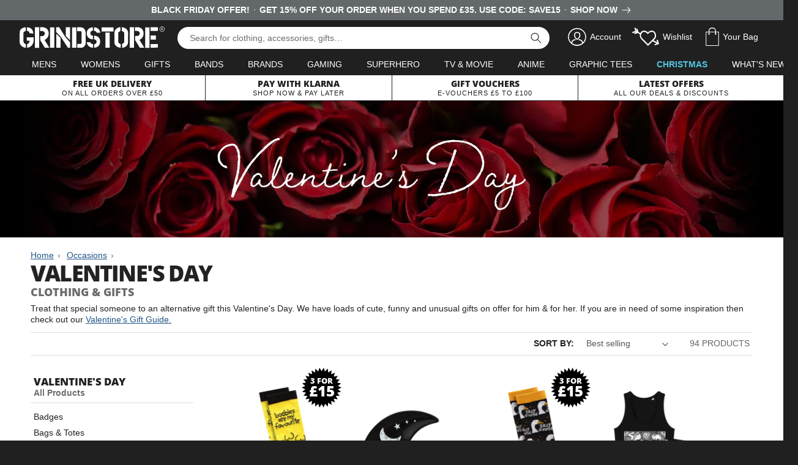

--- FILE ---
content_type: text/html; charset=utf-8
request_url: https://www.grindstore.com/collections/valentines-day
body_size: 45325
content:
<!doctype html>
<html class="no-js" lang="en">
  <head>


    <meta charset="utf-8">
    <meta http-equiv="X-UA-Compatible" content="IE=edge">
    <meta name="viewport" content="width=device-width,initial-scale=1">
    <meta name="theme-color" content="">
    <link rel="canonical" href="https://www.grindstore.com/collections/valentines-day">
    <link rel="preconnect" href="https://cdn.shopify.com" crossorigin>

    

<link rel="icon" type="image/png" href="//www.grindstore.com/cdn/shop/files/gs-favicon-32x32.png?crop=center&height=32&v=1763559222&width=32"><link rel="preconnect" href="https://fonts.shopifycdn.com" crossorigin><title>Valentine&#39;s Day Alternative Gifts - Buy online at Grindstore </title>

    
      <meta name="description" content="Treat that special someone to an alternative gift this Valentine&#39;s Day. We have loads of cute, funny and unusual gifts on offer for him &amp;amp; for her. If you are in need of some inspiration then check out our Valentine&#39;s Gift Guide.">
    

    

<meta property="og:site_name" content="Grindstore">
<meta property="og:url" content="https://www.grindstore.com/collections/valentines-day">
<meta property="og:title" content="Valentine&#39;s Day Alternative Gifts - Buy online at Grindstore">
<meta property="og:type" content="website">
<meta property="og:description" content="Treat that special someone to an alternative gift this Valentine&#39;s Day. We have loads of cute, funny and unusual gifts on offer for him &amp;amp; for her. If you are in need of some inspiration then check out our Valentine&#39;s Gift Guide."><meta property="og:image" content="http://www.grindstore.com/cdn/shop/collections/category-valentines-day-20210121b_7928961a-2b0f-4382-a3ff-36cc1795c40c.jpg?v=1690214107">
  <meta property="og:image:secure_url" content="https://www.grindstore.com/cdn/shop/collections/category-valentines-day-20210121b_7928961a-2b0f-4382-a3ff-36cc1795c40c.jpg?v=1690214107">
  <meta property="og:image:width" content="1200">
  <meta property="og:image:height" content="223"><meta name="twitter:site" content="@grindstore"><meta name="twitter:card" content="summary_large_image">
<meta name="twitter:title" content="Valentine&#39;s Day Alternative Gifts - Buy online at Grindstore">
<meta name="twitter:description" content="Treat that special someone to an alternative gift this Valentine&#39;s Day. We have loads of cute, funny and unusual gifts on offer for him &amp;amp; for her. If you are in need of some inspiration then check out our Valentine&#39;s Gift Guide.">


    <script src="//www.grindstore.com/cdn/shop/t/6/assets/jquery-2.2.4.min.js?v=98014222988859431451706460061"></script>
    <script src="//www.grindstore.com/cdn/shop/t/6/assets/grindstore-site.js?v=73275122572632292791706460056" defer="defer"></script>

    <script src="//www.grindstore.com/cdn/shop/t/6/assets/constants.js?v=58251544750838685771706460057" defer="defer"></script>
    <script src="//www.grindstore.com/cdn/shop/t/6/assets/pubsub.js?v=158357773527763999511706460064" defer="defer"></script>
    <script src="//www.grindstore.com/cdn/shop/t/6/assets/global.js?v=138878752477885290141710423881" defer="defer"></script><script>window.performance && window.performance.mark && window.performance.mark('shopify.content_for_header.start');</script><meta name="google-site-verification" content="Yl__OXqKmNU23hp4noUKiwwOYb5f2pBuOE_sXnVZ-I4">
<meta id="shopify-digital-wallet" name="shopify-digital-wallet" content="/74339418427/digital_wallets/dialog">
<meta name="shopify-checkout-api-token" content="b763ef088433569f20560ca6e1e12332">
<meta id="in-context-paypal-metadata" data-shop-id="74339418427" data-venmo-supported="false" data-environment="production" data-locale="en_US" data-paypal-v4="true" data-currency="GBP">
<link rel="alternate" type="application/atom+xml" title="Feed" href="/collections/valentines-day.atom" />
<link rel="next" href="/collections/valentines-day?page=2">
<link rel="alternate" type="application/json+oembed" href="https://www.grindstore.com/collections/valentines-day.oembed">
<script async="async" src="/checkouts/internal/preloads.js?locale=en-GB"></script>
<link rel="preconnect" href="https://shop.app" crossorigin="anonymous">
<script async="async" src="https://shop.app/checkouts/internal/preloads.js?locale=en-GB&shop_id=74339418427" crossorigin="anonymous"></script>
<script id="apple-pay-shop-capabilities" type="application/json">{"shopId":74339418427,"countryCode":"GB","currencyCode":"GBP","merchantCapabilities":["supports3DS"],"merchantId":"gid:\/\/shopify\/Shop\/74339418427","merchantName":"Grindstore","requiredBillingContactFields":["postalAddress","email"],"requiredShippingContactFields":["postalAddress","email"],"shippingType":"shipping","supportedNetworks":["visa","maestro","masterCard","amex","discover","elo"],"total":{"type":"pending","label":"Grindstore","amount":"1.00"},"shopifyPaymentsEnabled":true,"supportsSubscriptions":true}</script>
<script id="shopify-features" type="application/json">{"accessToken":"b763ef088433569f20560ca6e1e12332","betas":["rich-media-storefront-analytics"],"domain":"www.grindstore.com","predictiveSearch":true,"shopId":74339418427,"locale":"en"}</script>
<script>var Shopify = Shopify || {};
Shopify.shop = "grindstore-retail.myshopify.com";
Shopify.locale = "en";
Shopify.currency = {"active":"GBP","rate":"1.0"};
Shopify.country = "GB";
Shopify.theme = {"name":"grindstore-shopify\/main","id":165229461819,"schema_name":"Dawn","schema_version":"9.0.0","theme_store_id":null,"role":"main"};
Shopify.theme.handle = "null";
Shopify.theme.style = {"id":null,"handle":null};
Shopify.cdnHost = "www.grindstore.com/cdn";
Shopify.routes = Shopify.routes || {};
Shopify.routes.root = "/";</script>
<script type="module">!function(o){(o.Shopify=o.Shopify||{}).modules=!0}(window);</script>
<script>!function(o){function n(){var o=[];function n(){o.push(Array.prototype.slice.apply(arguments))}return n.q=o,n}var t=o.Shopify=o.Shopify||{};t.loadFeatures=n(),t.autoloadFeatures=n()}(window);</script>
<script>
  window.ShopifyPay = window.ShopifyPay || {};
  window.ShopifyPay.apiHost = "shop.app\/pay";
  window.ShopifyPay.redirectState = null;
</script>
<script id="shop-js-analytics" type="application/json">{"pageType":"collection"}</script>
<script defer="defer" async type="module" src="//www.grindstore.com/cdn/shopifycloud/shop-js/modules/v2/client.init-shop-cart-sync_D0dqhulL.en.esm.js"></script>
<script defer="defer" async type="module" src="//www.grindstore.com/cdn/shopifycloud/shop-js/modules/v2/chunk.common_CpVO7qML.esm.js"></script>
<script type="module">
  await import("//www.grindstore.com/cdn/shopifycloud/shop-js/modules/v2/client.init-shop-cart-sync_D0dqhulL.en.esm.js");
await import("//www.grindstore.com/cdn/shopifycloud/shop-js/modules/v2/chunk.common_CpVO7qML.esm.js");

  window.Shopify.SignInWithShop?.initShopCartSync?.({"fedCMEnabled":true,"windoidEnabled":true});

</script>
<script>
  window.Shopify = window.Shopify || {};
  if (!window.Shopify.featureAssets) window.Shopify.featureAssets = {};
  window.Shopify.featureAssets['shop-js'] = {"shop-cart-sync":["modules/v2/client.shop-cart-sync_D9bwt38V.en.esm.js","modules/v2/chunk.common_CpVO7qML.esm.js"],"init-fed-cm":["modules/v2/client.init-fed-cm_BJ8NPuHe.en.esm.js","modules/v2/chunk.common_CpVO7qML.esm.js"],"init-shop-email-lookup-coordinator":["modules/v2/client.init-shop-email-lookup-coordinator_pVrP2-kG.en.esm.js","modules/v2/chunk.common_CpVO7qML.esm.js"],"shop-cash-offers":["modules/v2/client.shop-cash-offers_CNh7FWN-.en.esm.js","modules/v2/chunk.common_CpVO7qML.esm.js","modules/v2/chunk.modal_DKF6x0Jh.esm.js"],"init-shop-cart-sync":["modules/v2/client.init-shop-cart-sync_D0dqhulL.en.esm.js","modules/v2/chunk.common_CpVO7qML.esm.js"],"init-windoid":["modules/v2/client.init-windoid_DaoAelzT.en.esm.js","modules/v2/chunk.common_CpVO7qML.esm.js"],"shop-toast-manager":["modules/v2/client.shop-toast-manager_1DND8Tac.en.esm.js","modules/v2/chunk.common_CpVO7qML.esm.js"],"pay-button":["modules/v2/client.pay-button_CFeQi1r6.en.esm.js","modules/v2/chunk.common_CpVO7qML.esm.js"],"shop-button":["modules/v2/client.shop-button_Ca94MDdQ.en.esm.js","modules/v2/chunk.common_CpVO7qML.esm.js"],"shop-login-button":["modules/v2/client.shop-login-button_DPYNfp1Z.en.esm.js","modules/v2/chunk.common_CpVO7qML.esm.js","modules/v2/chunk.modal_DKF6x0Jh.esm.js"],"avatar":["modules/v2/client.avatar_BTnouDA3.en.esm.js"],"shop-follow-button":["modules/v2/client.shop-follow-button_BMKh4nJE.en.esm.js","modules/v2/chunk.common_CpVO7qML.esm.js","modules/v2/chunk.modal_DKF6x0Jh.esm.js"],"init-customer-accounts-sign-up":["modules/v2/client.init-customer-accounts-sign-up_CJXi5kRN.en.esm.js","modules/v2/client.shop-login-button_DPYNfp1Z.en.esm.js","modules/v2/chunk.common_CpVO7qML.esm.js","modules/v2/chunk.modal_DKF6x0Jh.esm.js"],"init-shop-for-new-customer-accounts":["modules/v2/client.init-shop-for-new-customer-accounts_BoBxkgWu.en.esm.js","modules/v2/client.shop-login-button_DPYNfp1Z.en.esm.js","modules/v2/chunk.common_CpVO7qML.esm.js","modules/v2/chunk.modal_DKF6x0Jh.esm.js"],"init-customer-accounts":["modules/v2/client.init-customer-accounts_DCuDTzpR.en.esm.js","modules/v2/client.shop-login-button_DPYNfp1Z.en.esm.js","modules/v2/chunk.common_CpVO7qML.esm.js","modules/v2/chunk.modal_DKF6x0Jh.esm.js"],"checkout-modal":["modules/v2/client.checkout-modal_U_3e4VxF.en.esm.js","modules/v2/chunk.common_CpVO7qML.esm.js","modules/v2/chunk.modal_DKF6x0Jh.esm.js"],"lead-capture":["modules/v2/client.lead-capture_DEgn0Z8u.en.esm.js","modules/v2/chunk.common_CpVO7qML.esm.js","modules/v2/chunk.modal_DKF6x0Jh.esm.js"],"shop-login":["modules/v2/client.shop-login_CoM5QKZ_.en.esm.js","modules/v2/chunk.common_CpVO7qML.esm.js","modules/v2/chunk.modal_DKF6x0Jh.esm.js"],"payment-terms":["modules/v2/client.payment-terms_BmrqWn8r.en.esm.js","modules/v2/chunk.common_CpVO7qML.esm.js","modules/v2/chunk.modal_DKF6x0Jh.esm.js"]};
</script>
<script>(function() {
  var isLoaded = false;
  function asyncLoad() {
    if (isLoaded) return;
    isLoaded = true;
    var urls = ["https:\/\/ecommplugins-scripts.trustpilot.com\/v2.1\/js\/header.min.js?settings=eyJrZXkiOiI5Rk14TDV2TjlINEdpN2RmIn0=\u0026v=2.5\u0026shop=grindstore-retail.myshopify.com","https:\/\/ecommplugins-trustboxsettings.trustpilot.com\/grindstore-retail.myshopify.com.js?settings=1696849657954\u0026shop=grindstore-retail.myshopify.com"];
    for (var i = 0; i < urls.length; i++) {
      var s = document.createElement('script');
      s.type = 'text/javascript';
      s.async = true;
      s.src = urls[i];
      var x = document.getElementsByTagName('script')[0];
      x.parentNode.insertBefore(s, x);
    }
  };
  if(window.attachEvent) {
    window.attachEvent('onload', asyncLoad);
  } else {
    window.addEventListener('load', asyncLoad, false);
  }
})();</script>
<script id="__st">var __st={"a":74339418427,"offset":0,"reqid":"8e5064b5-f640-4cdf-8711-bcab1d075014-1764612700","pageurl":"www.grindstore.com\/collections\/valentines-day","u":"9669f72665ef","p":"collection","rtyp":"collection","rid":454687228219};</script>
<script>window.ShopifyPaypalV4VisibilityTracking = true;</script>
<script id="captcha-bootstrap">!function(){'use strict';const t='contact',e='account',n='new_comment',o=[[t,t],['blogs',n],['comments',n],[t,'customer']],c=[[e,'customer_login'],[e,'guest_login'],[e,'recover_customer_password'],[e,'create_customer']],r=t=>t.map((([t,e])=>`form[action*='/${t}']:not([data-nocaptcha='true']) input[name='form_type'][value='${e}']`)).join(','),a=t=>()=>t?[...document.querySelectorAll(t)].map((t=>t.form)):[];function s(){const t=[...o],e=r(t);return a(e)}const i='password',u='form_key',d=['recaptcha-v3-token','g-recaptcha-response','h-captcha-response',i],f=()=>{try{return window.sessionStorage}catch{return}},m='__shopify_v',_=t=>t.elements[u];function p(t,e,n=!1){try{const o=window.sessionStorage,c=JSON.parse(o.getItem(e)),{data:r}=function(t){const{data:e,action:n}=t;return t[m]||n?{data:e,action:n}:{data:t,action:n}}(c);for(const[e,n]of Object.entries(r))t.elements[e]&&(t.elements[e].value=n);n&&o.removeItem(e)}catch(o){console.error('form repopulation failed',{error:o})}}const l='form_type',E='cptcha';function T(t){t.dataset[E]=!0}const w=window,h=w.document,L='Shopify',v='ce_forms',y='captcha';let A=!1;((t,e)=>{const n=(g='f06e6c50-85a8-45c8-87d0-21a2b65856fe',I='https://cdn.shopify.com/shopifycloud/storefront-forms-hcaptcha/ce_storefront_forms_captcha_hcaptcha.v1.5.2.iife.js',D={infoText:'Protected by hCaptcha',privacyText:'Privacy',termsText:'Terms'},(t,e,n)=>{const o=w[L][v],c=o.bindForm;if(c)return c(t,g,e,D).then(n);var r;o.q.push([[t,g,e,D],n]),r=I,A||(h.body.append(Object.assign(h.createElement('script'),{id:'captcha-provider',async:!0,src:r})),A=!0)});var g,I,D;w[L]=w[L]||{},w[L][v]=w[L][v]||{},w[L][v].q=[],w[L][y]=w[L][y]||{},w[L][y].protect=function(t,e){n(t,void 0,e),T(t)},Object.freeze(w[L][y]),function(t,e,n,w,h,L){const[v,y,A,g]=function(t,e,n){const i=e?o:[],u=t?c:[],d=[...i,...u],f=r(d),m=r(i),_=r(d.filter((([t,e])=>n.includes(e))));return[a(f),a(m),a(_),s()]}(w,h,L),I=t=>{const e=t.target;return e instanceof HTMLFormElement?e:e&&e.form},D=t=>v().includes(t);t.addEventListener('submit',(t=>{const e=I(t);if(!e)return;const n=D(e)&&!e.dataset.hcaptchaBound&&!e.dataset.recaptchaBound,o=_(e),c=g().includes(e)&&(!o||!o.value);(n||c)&&t.preventDefault(),c&&!n&&(function(t){try{if(!f())return;!function(t){const e=f();if(!e)return;const n=_(t);if(!n)return;const o=n.value;o&&e.removeItem(o)}(t);const e=Array.from(Array(32),(()=>Math.random().toString(36)[2])).join('');!function(t,e){_(t)||t.append(Object.assign(document.createElement('input'),{type:'hidden',name:u})),t.elements[u].value=e}(t,e),function(t,e){const n=f();if(!n)return;const o=[...t.querySelectorAll(`input[type='${i}']`)].map((({name:t})=>t)),c=[...d,...o],r={};for(const[a,s]of new FormData(t).entries())c.includes(a)||(r[a]=s);n.setItem(e,JSON.stringify({[m]:1,action:t.action,data:r}))}(t,e)}catch(e){console.error('failed to persist form',e)}}(e),e.submit())}));const S=(t,e)=>{t&&!t.dataset[E]&&(n(t,e.some((e=>e===t))),T(t))};for(const o of['focusin','change'])t.addEventListener(o,(t=>{const e=I(t);D(e)&&S(e,y())}));const B=e.get('form_key'),M=e.get(l),P=B&&M;t.addEventListener('DOMContentLoaded',(()=>{const t=y();if(P)for(const e of t)e.elements[l].value===M&&p(e,B);[...new Set([...A(),...v().filter((t=>'true'===t.dataset.shopifyCaptcha))])].forEach((e=>S(e,t)))}))}(h,new URLSearchParams(w.location.search),n,t,e,['guest_login'])})(!0,!0)}();</script>
<script integrity="sha256-52AcMU7V7pcBOXWImdc/TAGTFKeNjmkeM1Pvks/DTgc=" data-source-attribution="shopify.loadfeatures" defer="defer" src="//www.grindstore.com/cdn/shopifycloud/storefront/assets/storefront/load_feature-81c60534.js" crossorigin="anonymous"></script>
<script crossorigin="anonymous" defer="defer" src="//www.grindstore.com/cdn/shopifycloud/storefront/assets/shopify_pay/storefront-65b4c6d7.js?v=20250812"></script>
<script data-source-attribution="shopify.dynamic_checkout.dynamic.init">var Shopify=Shopify||{};Shopify.PaymentButton=Shopify.PaymentButton||{isStorefrontPortableWallets:!0,init:function(){window.Shopify.PaymentButton.init=function(){};var t=document.createElement("script");t.src="https://www.grindstore.com/cdn/shopifycloud/portable-wallets/latest/portable-wallets.en.js",t.type="module",document.head.appendChild(t)}};
</script>
<script data-source-attribution="shopify.dynamic_checkout.buyer_consent">
  function portableWalletsHideBuyerConsent(e){var t=document.getElementById("shopify-buyer-consent"),n=document.getElementById("shopify-subscription-policy-button");t&&n&&(t.classList.add("hidden"),t.setAttribute("aria-hidden","true"),n.removeEventListener("click",e))}function portableWalletsShowBuyerConsent(e){var t=document.getElementById("shopify-buyer-consent"),n=document.getElementById("shopify-subscription-policy-button");t&&n&&(t.classList.remove("hidden"),t.removeAttribute("aria-hidden"),n.addEventListener("click",e))}window.Shopify?.PaymentButton&&(window.Shopify.PaymentButton.hideBuyerConsent=portableWalletsHideBuyerConsent,window.Shopify.PaymentButton.showBuyerConsent=portableWalletsShowBuyerConsent);
</script>
<script data-source-attribution="shopify.dynamic_checkout.cart.bootstrap">document.addEventListener("DOMContentLoaded",(function(){function t(){return document.querySelector("shopify-accelerated-checkout-cart, shopify-accelerated-checkout")}if(t())Shopify.PaymentButton.init();else{new MutationObserver((function(e,n){t()&&(Shopify.PaymentButton.init(),n.disconnect())})).observe(document.body,{childList:!0,subtree:!0})}}));
</script>
<script id='scb4127' type='text/javascript' async='' src='https://www.grindstore.com/cdn/shopifycloud/privacy-banner/storefront-banner.js'></script><link id="shopify-accelerated-checkout-styles" rel="stylesheet" media="screen" href="https://www.grindstore.com/cdn/shopifycloud/portable-wallets/latest/accelerated-checkout-backwards-compat.css" crossorigin="anonymous">
<style id="shopify-accelerated-checkout-cart">
        #shopify-buyer-consent {
  margin-top: 1em;
  display: inline-block;
  width: 100%;
}

#shopify-buyer-consent.hidden {
  display: none;
}

#shopify-subscription-policy-button {
  background: none;
  border: none;
  padding: 0;
  text-decoration: underline;
  font-size: inherit;
  cursor: pointer;
}

#shopify-subscription-policy-button::before {
  box-shadow: none;
}

      </style>

<script>window.performance && window.performance.mark && window.performance.mark('shopify.content_for_header.end');</script>


    <style data-shopify>
      
      
      
      
      @font-face {
  font-family: "Open Sans";
  font-weight: 800;
  font-style: normal;
  font-display: swap;
  src: url("//www.grindstore.com/cdn/fonts/open_sans/opensans_n8.8397a8153d7172f9fd2b668340b216c70cae90a5.woff2") format("woff2"),
       url("//www.grindstore.com/cdn/fonts/open_sans/opensans_n8.e6b8c8da9a85739da8727944118b210848d95f08.woff") format("woff");
}


      :root {
        --font-body-family: "system_ui", -apple-system, 'Segoe UI', Roboto, 'Helvetica Neue', 'Noto Sans', 'Liberation Sans', Arial, sans-serif, 'Apple Color Emoji', 'Segoe UI Emoji', 'Segoe UI Symbol', 'Noto Color Emoji';
        --font-body-style: normal;
        --font-body-weight: 400;
        --font-body-weight-bold: 700;

        --font-heading-family: "Open Sans", sans-serif;
        --font-heading-style: normal;
        --font-heading-weight: 800;

        --font-body-scale: 1.0;
        --font-heading-scale: 1.0;

        --color-base-text: 32, 32, 32;
        --color-shadow: 32, 32, 32;
        --color-base-background-1: 255, 255, 255;
        --color-base-background-2: 241, 241, 241;
        --color-base-solid-button-labels: 255, 255, 255;
        --color-base-outline-button-labels: 35, 87, 137;
        --color-base-accent-1: 35, 87, 137;
        --color-base-accent-2: 32, 32, 32;
        --payment-terms-background-color: #ffffff;

        --gradient-base-background-1: #ffffff;
        --gradient-base-background-2: #f1f1f1;
        --gradient-base-accent-1: #235789;
        --gradient-base-accent-2: #202020;

        --media-padding: px;
        --media-border-opacity: 0.0;
        --media-border-width: 0px;
        --media-radius: 0px;
        --media-shadow-opacity: 1.0;
        --media-shadow-horizontal-offset: 0px;
        --media-shadow-vertical-offset: 0px;
        --media-shadow-blur-radius: 0px;
        --media-shadow-visible: 1;

        --page-width: 140rem;
        --page-width-margin: 0rem;

        --product-card-image-padding: 0.0rem;
        --product-card-corner-radius: 0.0rem;
        --product-card-text-alignment: left;
        --product-card-border-width: 0.0rem;
        --product-card-border-opacity: 0.1;
        --product-card-shadow-opacity: 0.0;
        --product-card-shadow-visible: 0;
        --product-card-shadow-horizontal-offset: 0.0rem;
        --product-card-shadow-vertical-offset: 0.4rem;
        --product-card-shadow-blur-radius: 0.5rem;

        --collection-card-image-padding: 0.0rem;
        --collection-card-corner-radius: 0.0rem;
        --collection-card-text-alignment: center;
        --collection-card-border-width: 0.0rem;
        --collection-card-border-opacity: 0.1;
        --collection-card-shadow-opacity: 0.0;
        --collection-card-shadow-visible: 0;
        --collection-card-shadow-horizontal-offset: 0.0rem;
        --collection-card-shadow-vertical-offset: 0.4rem;
        --collection-card-shadow-blur-radius: 0.5rem;

        --blog-card-image-padding: 0.0rem;
        --blog-card-corner-radius: 0.0rem;
        --blog-card-text-alignment: left;
        --blog-card-border-width: 0.0rem;
        --blog-card-border-opacity: 0.1;
        --blog-card-shadow-opacity: 0.0;
        --blog-card-shadow-visible: 0;
        --blog-card-shadow-horizontal-offset: 0.0rem;
        --blog-card-shadow-vertical-offset: 0.4rem;
        --blog-card-shadow-blur-radius: 0.5rem;

        --badge-corner-radius: 0.0rem;

        --popup-border-width: 1px;
        --popup-border-opacity: 0.1;
        --popup-corner-radius: 0px;
        --popup-shadow-opacity: 0.0;
        --popup-shadow-horizontal-offset: 0px;
        --popup-shadow-vertical-offset: 4px;
        --popup-shadow-blur-radius: 5px;

        --drawer-border-width: 1px;
        --drawer-border-opacity: 0.1;
        --drawer-shadow-opacity: 0.0;
        --drawer-shadow-horizontal-offset: 0px;
        --drawer-shadow-vertical-offset: 4px;
        --drawer-shadow-blur-radius: 5px;

        --spacing-sections-desktop: 0px;
        --spacing-sections-mobile: 0px;

        --grid-desktop-vertical-spacing: 12px;
        --grid-desktop-horizontal-spacing: 24px;
        --grid-mobile-vertical-spacing: 6px;
        --grid-mobile-horizontal-spacing: 12px;

        --text-boxes-border-opacity: 0.1;
        --text-boxes-border-width: 0px;
        --text-boxes-radius: 0px;
        --text-boxes-shadow-opacity: 0.0;
        --text-boxes-shadow-visible: 0;
        --text-boxes-shadow-horizontal-offset: 0px;
        --text-boxes-shadow-vertical-offset: 4px;
        --text-boxes-shadow-blur-radius: 5px;

        --buttons-radius: 0px;
        --buttons-radius-outset: 0px;
        --buttons-border-width: 1px;
        --buttons-border-opacity: 1.0;
        --buttons-shadow-opacity: 0.0;
        --buttons-shadow-visible: 0;
        --buttons-shadow-horizontal-offset: 0px;
        --buttons-shadow-vertical-offset: 4px;
        --buttons-shadow-blur-radius: 5px;
        --buttons-border-offset: 0px;

        --inputs-radius: 0px;
        --inputs-border-width: 1px;
        --inputs-border-opacity: 0.55;
        --inputs-shadow-opacity: 0.0;
        --inputs-shadow-horizontal-offset: 0px;
        --inputs-margin-offset: 0px;
        --inputs-shadow-vertical-offset: 4px;
        --inputs-shadow-blur-radius: 5px;
        --inputs-radius-outset: 0px;

        --variant-pills-radius: 40px;
        --variant-pills-border-width: 1px;
        --variant-pills-border-opacity: 0.55;
        --variant-pills-shadow-opacity: 0.0;
        --variant-pills-shadow-horizontal-offset: 0px;
        --variant-pills-shadow-vertical-offset: 4px;
        --variant-pills-shadow-blur-radius: 5px;
      }

      *,
      *::before,
      *::after {
        box-sizing: inherit;
      }

      html {
        box-sizing: border-box;
        font-size: calc(var(--font-body-scale) * 62.5%);
        height: 100%;
      }

      body {
        display: grid;
        grid-template-rows: auto auto 1fr auto;
        grid-template-columns: 100%;
        min-height: 100%;
        margin: 0;
        font-size: 1.5rem;
        letter-spacing: 0;
        line-height: calc(1 + 0.8 / var(--font-body-scale));
        font-family: var(--font-body-family);
        font-style: var(--font-body-style);
        font-weight: var(--font-body-weight);
      }

      @media screen and (min-width: 750px) {
        body {
          font-size: 1.6rem;
        }
      }
    </style>

    <link href="//www.grindstore.com/cdn/shop/t/6/assets/base.css?v=41923986208103101171706460061" rel="stylesheet" type="text/css" media="all" />
    <link href="//www.grindstore.com/cdn/shop/t/6/assets/gs-full.css?v=182209381951765766591741968955" rel="stylesheet" type="text/css" media="all" />
<link rel="preload" as="font" href="//www.grindstore.com/cdn/fonts/open_sans/opensans_n8.8397a8153d7172f9fd2b668340b216c70cae90a5.woff2" type="font/woff2" crossorigin><link rel="stylesheet" href="//www.grindstore.com/cdn/shop/t/6/assets/component-predictive-search.css?v=118923337488134913561706460056" media="print" onload="this.media='all'"><script>document.documentElement.className = document.documentElement.className.replace('no-js', 'js');
    if (Shopify.designMode) {
      document.documentElement.classList.add('shopify-design-mode');
    }
    </script>
  <!-- BEGIN app block: shopify://apps/judge-me-reviews/blocks/judgeme_core/61ccd3b1-a9f2-4160-9fe9-4fec8413e5d8 --><!-- Start of Judge.me Core -->




<link rel="dns-prefetch" href="https://cdnwidget.judge.me">
<link rel="dns-prefetch" href="https://cdn.judge.me">
<link rel="dns-prefetch" href="https://cdn1.judge.me">
<link rel="dns-prefetch" href="https://api.judge.me">

<script data-cfasync='false' class='jdgm-settings-script'>window.jdgmSettings={"pagination":5,"disable_web_reviews":false,"badge_no_review_text":"No reviews","badge_n_reviews_text":"{{ n }} customer review/reviews","hide_badge_preview_if_no_reviews":true,"badge_hide_text":false,"enforce_center_preview_badge":false,"widget_title":"Customer Reviews","widget_open_form_text":"Write a review","widget_close_form_text":"Cancel review","widget_refresh_page_text":"Refresh page","widget_summary_text":"Based on {{ number_of_reviews }} review/reviews","widget_no_review_text":"Be the first to write a review","widget_name_field_text":"Name","widget_verified_name_field_text":"Verified Name (public)","widget_name_placeholder_text":"Enter your name (public)","widget_required_field_error_text":"This field is required.","widget_email_field_text":"Email","widget_verified_email_field_text":"Verified Email (private, can not be edited)","widget_email_placeholder_text":"Enter your email (private)","widget_email_field_error_text":"Please enter a valid email address.","widget_rating_field_text":"Rating","widget_review_title_field_text":"Review Title","widget_review_title_placeholder_text":"Give your review a title","widget_review_body_field_text":"Review","widget_review_body_placeholder_text":"Write your comments here","widget_pictures_field_text":"Picture/Video (optional)","widget_submit_review_text":"Submit Review","widget_submit_verified_review_text":"Submit Verified Review","widget_submit_success_msg_with_auto_publish":"Thank you! Please refresh the page in a few moments to see your review. You can remove or edit your review by logging into \u003ca href='https://judge.me/login' target='_blank' rel='nofollow noopener'\u003eJudge.me\u003c/a\u003e","widget_submit_success_msg_no_auto_publish":"Thank you! Your review will be published as soon as it is approved by the shop admin. You can remove or edit your review by logging into \u003ca href='https://judge.me/login' target='_blank' rel='nofollow noopener'\u003eJudge.me\u003c/a\u003e","widget_show_default_reviews_out_of_total_text":"Showing {{ n_reviews_shown }} out of {{ n_reviews }} reviews.","widget_show_all_link_text":"Show all","widget_show_less_link_text":"Show less","widget_author_said_text":"{{ reviewer_name }} said:","widget_days_text":"{{ n }} days ago","widget_weeks_text":"{{ n }} week/weeks ago","widget_months_text":"{{ n }} month/months ago","widget_years_text":"{{ n }} year/years ago","widget_yesterday_text":"Yesterday","widget_today_text":"Today","widget_replied_text":"\u003e\u003e {{ shop_name }} replied:","widget_read_more_text":"Read more","widget_rating_filter_color":"#00B67A","widget_rating_filter_see_all_text":"See all reviews","widget_sorting_most_recent_text":"Most Recent","widget_sorting_highest_rating_text":"Highest Rating","widget_sorting_lowest_rating_text":"Lowest Rating","widget_sorting_with_pictures_text":"Only Pictures","widget_sorting_most_helpful_text":"Most Helpful","widget_open_question_form_text":"Ask a question","widget_reviews_subtab_text":"Reviews","widget_questions_subtab_text":"Questions","widget_question_label_text":"Question","widget_answer_label_text":"Answer","widget_question_placeholder_text":"Write your question here","widget_submit_question_text":"Submit Question","widget_question_submit_success_text":"Thank you for your question! We will notify you once it gets answered.","verified_badge_text":"Verified","verified_badge_placement":"left-of-reviewer-name","widget_hide_border":true,"widget_social_share":false,"all_reviews_include_out_of_store_products":true,"all_reviews_out_of_store_text":"(out of store)","all_reviews_product_name_prefix_text":"about","enable_review_pictures":false,"widget_theme":"align","review_date_format":"dd/mm/yyyy","widget_product_reviews_subtab_text":"Product Reviews","widget_shop_reviews_subtab_text":"Shop Reviews","widget_write_a_store_review_text":"Write a Store Review","widget_other_languages_heading":"Reviews in Other Languages","widget_sorting_pictures_first_text":"Pictures First","floating_tab_button_name":"★ Reviews","floating_tab_title":"Let customers speak for us","floating_tab_url":"","floating_tab_url_enabled":false,"all_reviews_text_badge_text":"Customers rate us {{ shop.metafields.judgeme.all_reviews_rating | round: 1 }}/5 based on {{ shop.metafields.judgeme.all_reviews_count }} reviews.","all_reviews_text_badge_text_branded_style":"{{ shop.metafields.judgeme.all_reviews_rating | round: 1 }} out of 5 stars based on {{ shop.metafields.judgeme.all_reviews_count }} reviews","all_reviews_text_badge_url":"","all_reviews_text_style":"branded","featured_carousel_title":"Let customers speak for us","featured_carousel_count_text":"from {{ n }} reviews","featured_carousel_url":"","verified_count_badge_style":"branded","verified_count_badge_url":"","widget_histogram_use_custom_color":true,"widget_pagination_use_custom_color":true,"picture_reminder_submit_button":"Upload Pictures","widget_sorting_videos_first_text":"Videos First","widget_review_pending_text":"Pending","remove_microdata_snippet":true,"enable_json_ld_products":true,"preview_badge_no_question_text":"No questions","preview_badge_n_question_text":"{{ number_of_questions }} question/questions","remove_judgeme_branding":true,"widget_search_bar_placeholder":"Search reviews","widget_sorting_verified_only_text":"Verified only","featured_carousel_verified_badge_enable":true,"featured_carousel_more_reviews_button_text":"Read more reviews","featured_carousel_view_product_button_text":"View product","all_reviews_page_load_more_text":"Load More Reviews","widget_advanced_speed_features":5,"widget_public_name_text":"displayed publicly like","default_reviewer_name_has_non_latin":true,"widget_reviewer_anonymous":"Anonymous","medals_widget_title":"Judge.me Review Medals","show_reviewer_avatar":false,"widget_invalid_yt_video_url_error_text":"Not a YouTube video URL","widget_max_length_field_error_text":"Please enter no more than {0} characters.","widget_verified_by_shop_text":"Verified by Shop","widget_load_with_code_splitting":true,"widget_ugc_title":"Made by us, Shared by you","widget_ugc_subtitle":"Tag us to see your picture featured in our page","widget_ugc_primary_button_text":"Buy Now","widget_ugc_secondary_button_text":"Load More","widget_ugc_reviews_button_text":"View Reviews","widget_primary_color":"#00B67A","widget_secondary_color":"#F5EFED","widget_summary_average_rating_text":"{{ average_rating }} out of 5","widget_media_grid_title":"Customer photos \u0026 videos","widget_media_grid_see_more_text":"See more","widget_show_product_medals":false,"widget_verified_by_judgeme_text":"Verified by Judge.me","widget_verified_by_judgeme_text_in_store_medals":"Verified by Judge.me","widget_media_field_exceed_quantity_message":"Sorry, we can only accept {{ max_media }} for one review.","widget_media_field_exceed_limit_message":"{{ file_name }} is too large, please select a {{ media_type }} less than {{ size_limit }}MB.","widget_review_submitted_text":"Review Submitted!","widget_question_submitted_text":"Question Submitted!","widget_close_form_text_question":"Cancel","widget_write_your_answer_here_text":"Write your answer here","widget_enabled_branded_link":true,"widget_show_collected_by_judgeme":false,"widget_collected_by_judgeme_text":"collected by Judge.me","widget_load_more_text":"Load More","widget_load_more_color":"#00B67A","widget_full_review_text":"Full Review","widget_read_more_reviews_text":"Read More Reviews","widget_read_questions_text":"Read Questions","widget_questions_and_answers_text":"Questions \u0026 Answers","widget_verified_by_text":"Verified by","widget_number_of_reviews_text":"{{ number_of_reviews }} reviews","widget_back_button_text":"Back","widget_next_button_text":"Next","widget_custom_forms_filter_button":"Filters","how_reviews_are_collected":"How reviews are collected?","widget_gdpr_statement":"How we use your data: We’ll only contact you about the review you left, and only if necessary. By submitting your review, you agree to Judge.me’s \u003ca href='https://judge.me/terms' target='_blank' rel='nofollow noopener'\u003eterms\u003c/a\u003e, \u003ca href='https://judge.me/privacy' target='_blank' rel='nofollow noopener'\u003eprivacy\u003c/a\u003e and \u003ca href='https://judge.me/content-policy' target='_blank' rel='nofollow noopener'\u003econtent\u003c/a\u003e policies.","review_snippet_widget_round_border_style":true,"review_snippet_widget_card_color":"#FFFFFF","review_snippet_widget_slider_arrows_background_color":"#FFFFFF","review_snippet_widget_slider_arrows_color":"#000000","review_snippet_widget_star_color":"#339999","platform":"shopify","branding_url":"https://app.judge.me/reviews/stores/www.grindstore.com","branding_text":"Powered by Judge.me","locale":"en","reply_name":"Grindstore","widget_version":"3.0","footer":true,"autopublish":true,"review_dates":true,"enable_custom_form":false,"shop_use_review_site":true,"enable_multi_locales_translations":false,"can_be_branded":true,"reply_name_text":"Grindstore"};</script> <style class='jdgm-settings-style'>.jdgm-xx{left:0}:root{--jdgm-primary-color: #00B67A;--jdgm-secondary-color: rgba(0,182,122,0.1);--jdgm-star-color: #00B67A;--jdgm-write-review-text-color: white;--jdgm-write-review-bg-color: #00B67A;--jdgm-paginate-color: #00B67A;--jdgm-border-radius: 0;--jdgm-reviewer-name-color: #00B67A}.jdgm-histogram__bar-content{background-color:#00B67A}.jdgm-rev[data-verified-buyer=true] .jdgm-rev__icon.jdgm-rev__icon:after,.jdgm-rev__buyer-badge.jdgm-rev__buyer-badge{color:white;background-color:#00B67A}.jdgm-review-widget--small .jdgm-gallery.jdgm-gallery .jdgm-gallery__thumbnail-link:nth-child(8) .jdgm-gallery__thumbnail-wrapper.jdgm-gallery__thumbnail-wrapper:before{content:"See more"}@media only screen and (min-width: 768px){.jdgm-gallery.jdgm-gallery .jdgm-gallery__thumbnail-link:nth-child(8) .jdgm-gallery__thumbnail-wrapper.jdgm-gallery__thumbnail-wrapper:before{content:"See more"}}.jdgm-prev-badge[data-average-rating='0.00']{display:none !important}.jdgm-rev .jdgm-rev__icon{display:none !important}.jdgm-widget.jdgm-all-reviews-widget,.jdgm-widget .jdgm-rev-widg{border:none;padding:0}.jdgm-author-all-initials{display:none !important}.jdgm-author-last-initial{display:none !important}.jdgm-rev-widg__title{visibility:hidden}.jdgm-rev-widg__summary-text{visibility:hidden}.jdgm-prev-badge__text{visibility:hidden}.jdgm-rev__prod-link-prefix:before{content:'about'}.jdgm-rev__out-of-store-text:before{content:'(out of store)'}@media only screen and (min-width: 768px){.jdgm-rev__pics .jdgm-rev_all-rev-page-picture-separator,.jdgm-rev__pics .jdgm-rev__product-picture{display:none}}@media only screen and (max-width: 768px){.jdgm-rev__pics .jdgm-rev_all-rev-page-picture-separator,.jdgm-rev__pics .jdgm-rev__product-picture{display:none}}.jdgm-preview-badge[data-template="product"]{display:none !important}.jdgm-preview-badge[data-template="collection"]{display:none !important}.jdgm-preview-badge[data-template="index"]{display:none !important}.jdgm-review-widget[data-from-snippet="true"]{display:none !important}.jdgm-verified-count-badget[data-from-snippet="true"]{display:none !important}.jdgm-carousel-wrapper[data-from-snippet="true"]{display:none !important}.jdgm-all-reviews-text[data-from-snippet="true"]{display:none !important}.jdgm-medals-section[data-from-snippet="true"]{display:none !important}.jdgm-ugc-media-wrapper[data-from-snippet="true"]{display:none !important}.jdgm-review-snippet-widget .jdgm-rev-snippet-widget__cards-container .jdgm-rev-snippet-card{border-radius:8px;background:#fff}.jdgm-review-snippet-widget .jdgm-rev-snippet-widget__cards-container .jdgm-rev-snippet-card__rev-rating .jdgm-star{color:#399}.jdgm-review-snippet-widget .jdgm-rev-snippet-widget__prev-btn,.jdgm-review-snippet-widget .jdgm-rev-snippet-widget__next-btn{border-radius:50%;background:#fff}.jdgm-review-snippet-widget .jdgm-rev-snippet-widget__prev-btn>svg,.jdgm-review-snippet-widget .jdgm-rev-snippet-widget__next-btn>svg{fill:#000}.jdgm-full-rev-modal.rev-snippet-widget .jm-mfp-container .jm-mfp-content,.jdgm-full-rev-modal.rev-snippet-widget .jm-mfp-container .jdgm-full-rev__icon,.jdgm-full-rev-modal.rev-snippet-widget .jm-mfp-container .jdgm-full-rev__pic-img,.jdgm-full-rev-modal.rev-snippet-widget .jm-mfp-container .jdgm-full-rev__reply{border-radius:8px}.jdgm-full-rev-modal.rev-snippet-widget .jm-mfp-container .jdgm-full-rev[data-verified-buyer="true"] .jdgm-full-rev__icon::after{border-radius:8px}.jdgm-full-rev-modal.rev-snippet-widget .jm-mfp-container .jdgm-full-rev .jdgm-rev__buyer-badge{border-radius:calc( 8px / 2 )}.jdgm-full-rev-modal.rev-snippet-widget .jm-mfp-container .jdgm-full-rev .jdgm-full-rev__replier::before{content:'Grindstore'}.jdgm-full-rev-modal.rev-snippet-widget .jm-mfp-container .jdgm-full-rev .jdgm-full-rev__product-button{border-radius:calc( 8px * 6 )}
</style> <style class='jdgm-settings-style'></style> <link id="judgeme_widget_align_css" rel="stylesheet" type="text/css" media="nope!" onload="this.media='all'" href="https://cdn.judge.me/widget_v3/theme/align.css">

  
  
  
  <style class='jdgm-miracle-styles'>
  @-webkit-keyframes jdgm-spin{0%{-webkit-transform:rotate(0deg);-ms-transform:rotate(0deg);transform:rotate(0deg)}100%{-webkit-transform:rotate(359deg);-ms-transform:rotate(359deg);transform:rotate(359deg)}}@keyframes jdgm-spin{0%{-webkit-transform:rotate(0deg);-ms-transform:rotate(0deg);transform:rotate(0deg)}100%{-webkit-transform:rotate(359deg);-ms-transform:rotate(359deg);transform:rotate(359deg)}}@font-face{font-family:'JudgemeStar';src:url("[data-uri]") format("woff");font-weight:normal;font-style:normal}.jdgm-star{font-family:'JudgemeStar';display:inline !important;text-decoration:none !important;padding:0 4px 0 0 !important;margin:0 !important;font-weight:bold;opacity:1;-webkit-font-smoothing:antialiased;-moz-osx-font-smoothing:grayscale}.jdgm-star:hover{opacity:1}.jdgm-star:last-of-type{padding:0 !important}.jdgm-star.jdgm--on:before{content:"\e000"}.jdgm-star.jdgm--off:before{content:"\e001"}.jdgm-star.jdgm--half:before{content:"\e002"}.jdgm-widget *{margin:0;line-height:1.4;-webkit-box-sizing:border-box;-moz-box-sizing:border-box;box-sizing:border-box;-webkit-overflow-scrolling:touch}.jdgm-hidden{display:none !important;visibility:hidden !important}.jdgm-temp-hidden{display:none}.jdgm-spinner{width:40px;height:40px;margin:auto;border-radius:50%;border-top:2px solid #eee;border-right:2px solid #eee;border-bottom:2px solid #eee;border-left:2px solid #ccc;-webkit-animation:jdgm-spin 0.8s infinite linear;animation:jdgm-spin 0.8s infinite linear}.jdgm-prev-badge{display:block !important}

</style>


  
  
   


<script data-cfasync='false' class='jdgm-script'>
!function(e){window.jdgm=window.jdgm||{},jdgm.CDN_HOST="https://cdnwidget.judge.me/",jdgm.API_HOST="https://api.judge.me/",jdgm.CDN_BASE_URL="https://cdn.shopify.com/extensions/019ac179-2efa-7a57-9b30-e321409e45f0/judgeme-extensions-244/assets/",
jdgm.docReady=function(d){(e.attachEvent?"complete"===e.readyState:"loading"!==e.readyState)?
setTimeout(d,0):e.addEventListener("DOMContentLoaded",d)},jdgm.loadCSS=function(d,t,o,a){
!o&&jdgm.loadCSS.requestedUrls.indexOf(d)>=0||(jdgm.loadCSS.requestedUrls.push(d),
(a=e.createElement("link")).rel="stylesheet",a.class="jdgm-stylesheet",a.media="nope!",
a.href=d,a.onload=function(){this.media="all",t&&setTimeout(t)},e.body.appendChild(a))},
jdgm.loadCSS.requestedUrls=[],jdgm.loadJS=function(e,d){var t=new XMLHttpRequest;
t.onreadystatechange=function(){4===t.readyState&&(Function(t.response)(),d&&d(t.response))},
t.open("GET",e),t.send()},jdgm.docReady((function(){(window.jdgmLoadCSS||e.querySelectorAll(
".jdgm-widget, .jdgm-all-reviews-page").length>0)&&(jdgmSettings.widget_load_with_code_splitting?
parseFloat(jdgmSettings.widget_version)>=3?jdgm.loadCSS(jdgm.CDN_HOST+"widget_v3/base.css"):
jdgm.loadCSS(jdgm.CDN_HOST+"widget/base.css"):jdgm.loadCSS(jdgm.CDN_HOST+"shopify_v2.css"),
jdgm.loadJS(jdgm.CDN_HOST+"loader.js"))}))}(document);
</script>
<noscript><link rel="stylesheet" type="text/css" media="all" href="https://cdnwidget.judge.me/shopify_v2.css"></noscript>

<!-- BEGIN app snippet: theme_fix_tags --><script>
  (function() {
    var jdgmThemeFixes = null;
    if (!jdgmThemeFixes) return;
    var thisThemeFix = jdgmThemeFixes[Shopify.theme.id];
    if (!thisThemeFix) return;

    if (thisThemeFix.html) {
      document.addEventListener("DOMContentLoaded", function() {
        var htmlDiv = document.createElement('div');
        htmlDiv.classList.add('jdgm-theme-fix-html');
        htmlDiv.innerHTML = thisThemeFix.html;
        document.body.append(htmlDiv);
      });
    };

    if (thisThemeFix.css) {
      var styleTag = document.createElement('style');
      styleTag.classList.add('jdgm-theme-fix-style');
      styleTag.innerHTML = thisThemeFix.css;
      document.head.append(styleTag);
    };

    if (thisThemeFix.js) {
      var scriptTag = document.createElement('script');
      scriptTag.classList.add('jdgm-theme-fix-script');
      scriptTag.innerHTML = thisThemeFix.js;
      document.head.append(scriptTag);
    };
  })();
</script>
<!-- END app snippet -->
<!-- End of Judge.me Core -->



<!-- END app block --><!-- BEGIN app block: shopify://apps/pagefly-page-builder/blocks/app-embed/83e179f7-59a0-4589-8c66-c0dddf959200 -->

<!-- BEGIN app snippet: pagefly-cro-ab-testing-main -->







<script>
  ;(function () {
    const url = new URL(window.location)
    const viewParam = url.searchParams.get('view')
    if (viewParam && viewParam.includes('variant-pf-')) {
      url.searchParams.set('pf_v', viewParam)
      url.searchParams.delete('view')
      window.history.replaceState({}, '', url)
    }
  })()
</script>



<script type='module'>
  
  window.PAGEFLY_CRO = window.PAGEFLY_CRO || {}

  window.PAGEFLY_CRO['data_debug'] = {
    original_template_suffix: "all_collections",
    allow_ab_test: false,
    ab_test_start_time: 0,
    ab_test_end_time: 0,
    today_date_time: 1764612700000,
  }
  window.PAGEFLY_CRO['GA4'] = { enabled: false}
</script>

<!-- END app snippet -->








  <script src='https://cdn.shopify.com/extensions/019ab8b7-b405-72b9-87ae-0de484e56781/pagefly-page-builder-200/assets/pagefly-helper.js' defer='defer'></script>

  <script src='https://cdn.shopify.com/extensions/019ab8b7-b405-72b9-87ae-0de484e56781/pagefly-page-builder-200/assets/pagefly-general-helper.js' defer='defer'></script>

  <script src='https://cdn.shopify.com/extensions/019ab8b7-b405-72b9-87ae-0de484e56781/pagefly-page-builder-200/assets/pagefly-snap-slider.js' defer='defer'></script>

  <script src='https://cdn.shopify.com/extensions/019ab8b7-b405-72b9-87ae-0de484e56781/pagefly-page-builder-200/assets/pagefly-slideshow-v3.js' defer='defer'></script>

  <script src='https://cdn.shopify.com/extensions/019ab8b7-b405-72b9-87ae-0de484e56781/pagefly-page-builder-200/assets/pagefly-slideshow-v4.js' defer='defer'></script>

  <script src='https://cdn.shopify.com/extensions/019ab8b7-b405-72b9-87ae-0de484e56781/pagefly-page-builder-200/assets/pagefly-glider.js' defer='defer'></script>

  <script src='https://cdn.shopify.com/extensions/019ab8b7-b405-72b9-87ae-0de484e56781/pagefly-page-builder-200/assets/pagefly-slideshow-v1-v2.js' defer='defer'></script>

  <script src='https://cdn.shopify.com/extensions/019ab8b7-b405-72b9-87ae-0de484e56781/pagefly-page-builder-200/assets/pagefly-product-media.js' defer='defer'></script>

  <script src='https://cdn.shopify.com/extensions/019ab8b7-b405-72b9-87ae-0de484e56781/pagefly-page-builder-200/assets/pagefly-product.js' defer='defer'></script>


<script id='pagefly-helper-data' type='application/json'>
  {
    "page_optimization": {
      "assets_prefetching": false
    },
    "elements_asset_mapper": {
      "Accordion": "https://cdn.shopify.com/extensions/019ab8b7-b405-72b9-87ae-0de484e56781/pagefly-page-builder-200/assets/pagefly-accordion.js",
      "Accordion3": "https://cdn.shopify.com/extensions/019ab8b7-b405-72b9-87ae-0de484e56781/pagefly-page-builder-200/assets/pagefly-accordion3.js",
      "CountDown": "https://cdn.shopify.com/extensions/019ab8b7-b405-72b9-87ae-0de484e56781/pagefly-page-builder-200/assets/pagefly-countdown.js",
      "GMap1": "https://cdn.shopify.com/extensions/019ab8b7-b405-72b9-87ae-0de484e56781/pagefly-page-builder-200/assets/pagefly-gmap.js",
      "GMap2": "https://cdn.shopify.com/extensions/019ab8b7-b405-72b9-87ae-0de484e56781/pagefly-page-builder-200/assets/pagefly-gmap.js",
      "GMapBasicV2": "https://cdn.shopify.com/extensions/019ab8b7-b405-72b9-87ae-0de484e56781/pagefly-page-builder-200/assets/pagefly-gmap.js",
      "GMapAdvancedV2": "https://cdn.shopify.com/extensions/019ab8b7-b405-72b9-87ae-0de484e56781/pagefly-page-builder-200/assets/pagefly-gmap.js",
      "HTML.Video": "https://cdn.shopify.com/extensions/019ab8b7-b405-72b9-87ae-0de484e56781/pagefly-page-builder-200/assets/pagefly-htmlvideo.js",
      "HTML.Video2": "https://cdn.shopify.com/extensions/019ab8b7-b405-72b9-87ae-0de484e56781/pagefly-page-builder-200/assets/pagefly-htmlvideo2.js",
      "HTML.Video3": "https://cdn.shopify.com/extensions/019ab8b7-b405-72b9-87ae-0de484e56781/pagefly-page-builder-200/assets/pagefly-htmlvideo2.js",
      "BackgroundVideo": "https://cdn.shopify.com/extensions/019ab8b7-b405-72b9-87ae-0de484e56781/pagefly-page-builder-200/assets/pagefly-htmlvideo2.js",
      "Instagram": "https://cdn.shopify.com/extensions/019ab8b7-b405-72b9-87ae-0de484e56781/pagefly-page-builder-200/assets/pagefly-instagram.js",
      "Instagram2": "https://cdn.shopify.com/extensions/019ab8b7-b405-72b9-87ae-0de484e56781/pagefly-page-builder-200/assets/pagefly-instagram.js",
      "Insta3": "https://cdn.shopify.com/extensions/019ab8b7-b405-72b9-87ae-0de484e56781/pagefly-page-builder-200/assets/pagefly-instagram3.js",
      "Tabs": "https://cdn.shopify.com/extensions/019ab8b7-b405-72b9-87ae-0de484e56781/pagefly-page-builder-200/assets/pagefly-tab.js",
      "Tabs3": "https://cdn.shopify.com/extensions/019ab8b7-b405-72b9-87ae-0de484e56781/pagefly-page-builder-200/assets/pagefly-tab3.js",
      "ProductBox": "https://cdn.shopify.com/extensions/019ab8b7-b405-72b9-87ae-0de484e56781/pagefly-page-builder-200/assets/pagefly-cart.js",
      "FBPageBox2": "https://cdn.shopify.com/extensions/019ab8b7-b405-72b9-87ae-0de484e56781/pagefly-page-builder-200/assets/pagefly-facebook.js",
      "FBLikeButton2": "https://cdn.shopify.com/extensions/019ab8b7-b405-72b9-87ae-0de484e56781/pagefly-page-builder-200/assets/pagefly-facebook.js",
      "TwitterFeed2": "https://cdn.shopify.com/extensions/019ab8b7-b405-72b9-87ae-0de484e56781/pagefly-page-builder-200/assets/pagefly-twitter.js",
      "Paragraph4": "https://cdn.shopify.com/extensions/019ab8b7-b405-72b9-87ae-0de484e56781/pagefly-page-builder-200/assets/pagefly-paragraph4.js",

      "AliReviews": "https://cdn.shopify.com/extensions/019ab8b7-b405-72b9-87ae-0de484e56781/pagefly-page-builder-200/assets/pagefly-3rd-elements.js",
      "BackInStock": "https://cdn.shopify.com/extensions/019ab8b7-b405-72b9-87ae-0de484e56781/pagefly-page-builder-200/assets/pagefly-3rd-elements.js",
      "GloboBackInStock": "https://cdn.shopify.com/extensions/019ab8b7-b405-72b9-87ae-0de484e56781/pagefly-page-builder-200/assets/pagefly-3rd-elements.js",
      "GrowaveWishlist": "https://cdn.shopify.com/extensions/019ab8b7-b405-72b9-87ae-0de484e56781/pagefly-page-builder-200/assets/pagefly-3rd-elements.js",
      "InfiniteOptionsShopPad": "https://cdn.shopify.com/extensions/019ab8b7-b405-72b9-87ae-0de484e56781/pagefly-page-builder-200/assets/pagefly-3rd-elements.js",
      "InkybayProductPersonalizer": "https://cdn.shopify.com/extensions/019ab8b7-b405-72b9-87ae-0de484e56781/pagefly-page-builder-200/assets/pagefly-3rd-elements.js",
      "LimeSpot": "https://cdn.shopify.com/extensions/019ab8b7-b405-72b9-87ae-0de484e56781/pagefly-page-builder-200/assets/pagefly-3rd-elements.js",
      "Loox": "https://cdn.shopify.com/extensions/019ab8b7-b405-72b9-87ae-0de484e56781/pagefly-page-builder-200/assets/pagefly-3rd-elements.js",
      "Opinew": "https://cdn.shopify.com/extensions/019ab8b7-b405-72b9-87ae-0de484e56781/pagefly-page-builder-200/assets/pagefly-3rd-elements.js",
      "Powr": "https://cdn.shopify.com/extensions/019ab8b7-b405-72b9-87ae-0de484e56781/pagefly-page-builder-200/assets/pagefly-3rd-elements.js",
      "ProductReviews": "https://cdn.shopify.com/extensions/019ab8b7-b405-72b9-87ae-0de484e56781/pagefly-page-builder-200/assets/pagefly-3rd-elements.js",
      "PushOwl": "https://cdn.shopify.com/extensions/019ab8b7-b405-72b9-87ae-0de484e56781/pagefly-page-builder-200/assets/pagefly-3rd-elements.js",
      "ReCharge": "https://cdn.shopify.com/extensions/019ab8b7-b405-72b9-87ae-0de484e56781/pagefly-page-builder-200/assets/pagefly-3rd-elements.js",
      "Rivyo": "https://cdn.shopify.com/extensions/019ab8b7-b405-72b9-87ae-0de484e56781/pagefly-page-builder-200/assets/pagefly-3rd-elements.js",
      "TrackingMore": "https://cdn.shopify.com/extensions/019ab8b7-b405-72b9-87ae-0de484e56781/pagefly-page-builder-200/assets/pagefly-3rd-elements.js",
      "Vitals": "https://cdn.shopify.com/extensions/019ab8b7-b405-72b9-87ae-0de484e56781/pagefly-page-builder-200/assets/pagefly-3rd-elements.js",
      "Wiser": "https://cdn.shopify.com/extensions/019ab8b7-b405-72b9-87ae-0de484e56781/pagefly-page-builder-200/assets/pagefly-3rd-elements.js"
    },
    "custom_elements_mapper": {
      "pf-click-action-element": "https://cdn.shopify.com/extensions/019ab8b7-b405-72b9-87ae-0de484e56781/pagefly-page-builder-200/assets/pagefly-click-action-element.js",
      "pf-dialog-element": "https://cdn.shopify.com/extensions/019ab8b7-b405-72b9-87ae-0de484e56781/pagefly-page-builder-200/assets/pagefly-dialog-element.js"
    }
  }
</script>


<!-- END app block --><script src="https://cdn.shopify.com/extensions/019ac179-2efa-7a57-9b30-e321409e45f0/judgeme-extensions-244/assets/loader.js" type="text/javascript" defer="defer"></script>
<link href="https://monorail-edge.shopifysvc.com" rel="dns-prefetch">
<script>(function(){if ("sendBeacon" in navigator && "performance" in window) {try {var session_token_from_headers = performance.getEntriesByType('navigation')[0].serverTiming.find(x => x.name == '_s').description;} catch {var session_token_from_headers = undefined;}var session_cookie_matches = document.cookie.match(/_shopify_s=([^;]*)/);var session_token_from_cookie = session_cookie_matches && session_cookie_matches.length === 2 ? session_cookie_matches[1] : "";var session_token = session_token_from_headers || session_token_from_cookie || "";function handle_abandonment_event(e) {var entries = performance.getEntries().filter(function(entry) {return /monorail-edge.shopifysvc.com/.test(entry.name);});if (!window.abandonment_tracked && entries.length === 0) {window.abandonment_tracked = true;var currentMs = Date.now();var navigation_start = performance.timing.navigationStart;var payload = {shop_id: 74339418427,url: window.location.href,navigation_start,duration: currentMs - navigation_start,session_token,page_type: "collection"};window.navigator.sendBeacon("https://monorail-edge.shopifysvc.com/v1/produce", JSON.stringify({schema_id: "online_store_buyer_site_abandonment/1.1",payload: payload,metadata: {event_created_at_ms: currentMs,event_sent_at_ms: currentMs}}));}}window.addEventListener('pagehide', handle_abandonment_event);}}());</script>
<script id="web-pixels-manager-setup">(function e(e,d,r,n,o){if(void 0===o&&(o={}),!Boolean(null===(a=null===(i=window.Shopify)||void 0===i?void 0:i.analytics)||void 0===a?void 0:a.replayQueue)){var i,a;window.Shopify=window.Shopify||{};var t=window.Shopify;t.analytics=t.analytics||{};var s=t.analytics;s.replayQueue=[],s.publish=function(e,d,r){return s.replayQueue.push([e,d,r]),!0};try{self.performance.mark("wpm:start")}catch(e){}var l=function(){var e={modern:/Edge?\/(1{2}[4-9]|1[2-9]\d|[2-9]\d{2}|\d{4,})\.\d+(\.\d+|)|Firefox\/(1{2}[4-9]|1[2-9]\d|[2-9]\d{2}|\d{4,})\.\d+(\.\d+|)|Chrom(ium|e)\/(9{2}|\d{3,})\.\d+(\.\d+|)|(Maci|X1{2}).+ Version\/(15\.\d+|(1[6-9]|[2-9]\d|\d{3,})\.\d+)([,.]\d+|)( \(\w+\)|)( Mobile\/\w+|) Safari\/|Chrome.+OPR\/(9{2}|\d{3,})\.\d+\.\d+|(CPU[ +]OS|iPhone[ +]OS|CPU[ +]iPhone|CPU IPhone OS|CPU iPad OS)[ +]+(15[._]\d+|(1[6-9]|[2-9]\d|\d{3,})[._]\d+)([._]\d+|)|Android:?[ /-](13[3-9]|1[4-9]\d|[2-9]\d{2}|\d{4,})(\.\d+|)(\.\d+|)|Android.+Firefox\/(13[5-9]|1[4-9]\d|[2-9]\d{2}|\d{4,})\.\d+(\.\d+|)|Android.+Chrom(ium|e)\/(13[3-9]|1[4-9]\d|[2-9]\d{2}|\d{4,})\.\d+(\.\d+|)|SamsungBrowser\/([2-9]\d|\d{3,})\.\d+/,legacy:/Edge?\/(1[6-9]|[2-9]\d|\d{3,})\.\d+(\.\d+|)|Firefox\/(5[4-9]|[6-9]\d|\d{3,})\.\d+(\.\d+|)|Chrom(ium|e)\/(5[1-9]|[6-9]\d|\d{3,})\.\d+(\.\d+|)([\d.]+$|.*Safari\/(?![\d.]+ Edge\/[\d.]+$))|(Maci|X1{2}).+ Version\/(10\.\d+|(1[1-9]|[2-9]\d|\d{3,})\.\d+)([,.]\d+|)( \(\w+\)|)( Mobile\/\w+|) Safari\/|Chrome.+OPR\/(3[89]|[4-9]\d|\d{3,})\.\d+\.\d+|(CPU[ +]OS|iPhone[ +]OS|CPU[ +]iPhone|CPU IPhone OS|CPU iPad OS)[ +]+(10[._]\d+|(1[1-9]|[2-9]\d|\d{3,})[._]\d+)([._]\d+|)|Android:?[ /-](13[3-9]|1[4-9]\d|[2-9]\d{2}|\d{4,})(\.\d+|)(\.\d+|)|Mobile Safari.+OPR\/([89]\d|\d{3,})\.\d+\.\d+|Android.+Firefox\/(13[5-9]|1[4-9]\d|[2-9]\d{2}|\d{4,})\.\d+(\.\d+|)|Android.+Chrom(ium|e)\/(13[3-9]|1[4-9]\d|[2-9]\d{2}|\d{4,})\.\d+(\.\d+|)|Android.+(UC? ?Browser|UCWEB|U3)[ /]?(15\.([5-9]|\d{2,})|(1[6-9]|[2-9]\d|\d{3,})\.\d+)\.\d+|SamsungBrowser\/(5\.\d+|([6-9]|\d{2,})\.\d+)|Android.+MQ{2}Browser\/(14(\.(9|\d{2,})|)|(1[5-9]|[2-9]\d|\d{3,})(\.\d+|))(\.\d+|)|K[Aa][Ii]OS\/(3\.\d+|([4-9]|\d{2,})\.\d+)(\.\d+|)/},d=e.modern,r=e.legacy,n=navigator.userAgent;return n.match(d)?"modern":n.match(r)?"legacy":"unknown"}(),u="modern"===l?"modern":"legacy",c=(null!=n?n:{modern:"",legacy:""})[u],f=function(e){return[e.baseUrl,"/wpm","/b",e.hashVersion,"modern"===e.buildTarget?"m":"l",".js"].join("")}({baseUrl:d,hashVersion:r,buildTarget:u}),m=function(e){var d=e.version,r=e.bundleTarget,n=e.surface,o=e.pageUrl,i=e.monorailEndpoint;return{emit:function(e){var a=e.status,t=e.errorMsg,s=(new Date).getTime(),l=JSON.stringify({metadata:{event_sent_at_ms:s},events:[{schema_id:"web_pixels_manager_load/3.1",payload:{version:d,bundle_target:r,page_url:o,status:a,surface:n,error_msg:t},metadata:{event_created_at_ms:s}}]});if(!i)return console&&console.warn&&console.warn("[Web Pixels Manager] No Monorail endpoint provided, skipping logging."),!1;try{return self.navigator.sendBeacon.bind(self.navigator)(i,l)}catch(e){}var u=new XMLHttpRequest;try{return u.open("POST",i,!0),u.setRequestHeader("Content-Type","text/plain"),u.send(l),!0}catch(e){return console&&console.warn&&console.warn("[Web Pixels Manager] Got an unhandled error while logging to Monorail."),!1}}}}({version:r,bundleTarget:l,surface:e.surface,pageUrl:self.location.href,monorailEndpoint:e.monorailEndpoint});try{o.browserTarget=l,function(e){var d=e.src,r=e.async,n=void 0===r||r,o=e.onload,i=e.onerror,a=e.sri,t=e.scriptDataAttributes,s=void 0===t?{}:t,l=document.createElement("script"),u=document.querySelector("head"),c=document.querySelector("body");if(l.async=n,l.src=d,a&&(l.integrity=a,l.crossOrigin="anonymous"),s)for(var f in s)if(Object.prototype.hasOwnProperty.call(s,f))try{l.dataset[f]=s[f]}catch(e){}if(o&&l.addEventListener("load",o),i&&l.addEventListener("error",i),u)u.appendChild(l);else{if(!c)throw new Error("Did not find a head or body element to append the script");c.appendChild(l)}}({src:f,async:!0,onload:function(){if(!function(){var e,d;return Boolean(null===(d=null===(e=window.Shopify)||void 0===e?void 0:e.analytics)||void 0===d?void 0:d.initialized)}()){var d=window.webPixelsManager.init(e)||void 0;if(d){var r=window.Shopify.analytics;r.replayQueue.forEach((function(e){var r=e[0],n=e[1],o=e[2];d.publishCustomEvent(r,n,o)})),r.replayQueue=[],r.publish=d.publishCustomEvent,r.visitor=d.visitor,r.initialized=!0}}},onerror:function(){return m.emit({status:"failed",errorMsg:"".concat(f," has failed to load")})},sri:function(e){var d=/^sha384-[A-Za-z0-9+/=]+$/;return"string"==typeof e&&d.test(e)}(c)?c:"",scriptDataAttributes:o}),m.emit({status:"loading"})}catch(e){m.emit({status:"failed",errorMsg:(null==e?void 0:e.message)||"Unknown error"})}}})({shopId: 74339418427,storefrontBaseUrl: "https://www.grindstore.com",extensionsBaseUrl: "https://extensions.shopifycdn.com/cdn/shopifycloud/web-pixels-manager",monorailEndpoint: "https://monorail-edge.shopifysvc.com/unstable/produce_batch",surface: "storefront-renderer",enabledBetaFlags: ["2dca8a86"],webPixelsConfigList: [{"id":"1613791608","configuration":"{\"webPixelName\":\"Judge.me\"}","eventPayloadVersion":"v1","runtimeContext":"STRICT","scriptVersion":"34ad157958823915625854214640f0bf","type":"APP","apiClientId":683015,"privacyPurposes":["ANALYTICS"],"dataSharingAdjustments":{"protectedCustomerApprovalScopes":["read_customer_email","read_customer_name","read_customer_personal_data","read_customer_phone"]}},{"id":"831029563","configuration":"{\"config\":\"{\\\"pixel_id\\\":\\\"G-S5H4RR8TW1\\\",\\\"target_country\\\":\\\"GB\\\",\\\"gtag_events\\\":[{\\\"type\\\":\\\"search\\\",\\\"action_label\\\":[\\\"G-S5H4RR8TW1\\\",\\\"AW-995225336\\\/KsJoCPHi_skZEPjdx9oD\\\"]},{\\\"type\\\":\\\"begin_checkout\\\",\\\"action_label\\\":[\\\"G-S5H4RR8TW1\\\",\\\"AW-995225336\\\/hEp4CPfi_skZEPjdx9oD\\\"]},{\\\"type\\\":\\\"view_item\\\",\\\"action_label\\\":[\\\"G-S5H4RR8TW1\\\",\\\"AW-995225336\\\/_TxTCO7i_skZEPjdx9oD\\\",\\\"MC-G9WZRJM1LG\\\"]},{\\\"type\\\":\\\"purchase\\\",\\\"action_label\\\":[\\\"G-S5H4RR8TW1\\\",\\\"AW-995225336\\\/rm2-COji_skZEPjdx9oD\\\",\\\"MC-G9WZRJM1LG\\\"]},{\\\"type\\\":\\\"page_view\\\",\\\"action_label\\\":[\\\"G-S5H4RR8TW1\\\",\\\"AW-995225336\\\/zPSMCOvi_skZEPjdx9oD\\\",\\\"MC-G9WZRJM1LG\\\"]},{\\\"type\\\":\\\"add_payment_info\\\",\\\"action_label\\\":[\\\"G-S5H4RR8TW1\\\",\\\"AW-995225336\\\/YkycCPri_skZEPjdx9oD\\\"]},{\\\"type\\\":\\\"add_to_cart\\\",\\\"action_label\\\":[\\\"G-S5H4RR8TW1\\\",\\\"AW-995225336\\\/gs8lCPTi_skZEPjdx9oD\\\"]}],\\\"enable_monitoring_mode\\\":false}\"}","eventPayloadVersion":"v1","runtimeContext":"OPEN","scriptVersion":"b2a88bafab3e21179ed38636efcd8a93","type":"APP","apiClientId":1780363,"privacyPurposes":[],"dataSharingAdjustments":{"protectedCustomerApprovalScopes":["read_customer_address","read_customer_email","read_customer_name","read_customer_personal_data","read_customer_phone"]}},{"id":"147882360","eventPayloadVersion":"1","runtimeContext":"LAX","scriptVersion":"1","type":"CUSTOM","privacyPurposes":[],"name":"Google Tag Manager by FeedArmy"},{"id":"shopify-app-pixel","configuration":"{}","eventPayloadVersion":"v1","runtimeContext":"STRICT","scriptVersion":"0450","apiClientId":"shopify-pixel","type":"APP","privacyPurposes":["ANALYTICS","MARKETING"]},{"id":"shopify-custom-pixel","eventPayloadVersion":"v1","runtimeContext":"LAX","scriptVersion":"0450","apiClientId":"shopify-pixel","type":"CUSTOM","privacyPurposes":["ANALYTICS","MARKETING"]}],isMerchantRequest: false,initData: {"shop":{"name":"Grindstore","paymentSettings":{"currencyCode":"GBP"},"myshopifyDomain":"grindstore-retail.myshopify.com","countryCode":"GB","storefrontUrl":"https:\/\/www.grindstore.com"},"customer":null,"cart":null,"checkout":null,"productVariants":[],"purchasingCompany":null},},"https://www.grindstore.com/cdn","ae1676cfwd2530674p4253c800m34e853cb",{"modern":"","legacy":""},{"shopId":"74339418427","storefrontBaseUrl":"https:\/\/www.grindstore.com","extensionBaseUrl":"https:\/\/extensions.shopifycdn.com\/cdn\/shopifycloud\/web-pixels-manager","surface":"storefront-renderer","enabledBetaFlags":"[\"2dca8a86\"]","isMerchantRequest":"false","hashVersion":"ae1676cfwd2530674p4253c800m34e853cb","publish":"custom","events":"[[\"page_viewed\",{}],[\"collection_viewed\",{\"collection\":{\"id\":\"454687228219\",\"title\":\"Valentine's Day\",\"productVariants\":[{\"price\":{\"amount\":5.99,\"currencyCode\":\"GBP\"},\"product\":{\"title\":\"Twisted Soles Boobies Are My Favourite Adult Socks (1 Pair) Size UK 8-12\",\"vendor\":\"Grindstore\",\"id\":\"14834111873400\",\"untranslatedTitle\":\"Twisted Soles Boobies Are My Favourite Adult Socks (1 Pair) Size UK 8-12\",\"url\":\"\/products\/twisted-soles-boobies-are-my-favourite-novelty-adult-socks-1-pair\",\"type\":\"Socks\"},\"id\":\"53653214691704\",\"image\":{\"src\":\"\/\/www.grindstore.com\/cdn\/shop\/files\/171169-front.jpg?v=1731427619\"},\"sku\":\"TWSSOK006-2\",\"title\":\"Default Title\",\"untranslatedTitle\":\"Default Title\"},{\"price\":{\"amount\":3.99,\"currencyCode\":\"GBP\"},\"product\":{\"title\":\"Crescent Moon Trinket Dish\",\"vendor\":\"Grindstore\",\"id\":\"8541820813627\",\"untranslatedTitle\":\"Crescent Moon Trinket Dish\",\"url\":\"\/products\/crescent-moon-trinket-dish\",\"type\":\"Ornament\"},\"id\":\"46340740645179\",\"image\":{\"src\":\"\/\/www.grindstore.com\/cdn\/shop\/files\/151488-front.jpg?v=1691596037\"},\"sku\":\"FI40030\",\"title\":\"Default Title\",\"untranslatedTitle\":\"Default Title\"},{\"price\":{\"amount\":5.99,\"currencyCode\":\"GBP\"},\"product\":{\"title\":\"Twisted Soles Silly Goose Novelty Adult Socks (1 Pair) Size Options\",\"vendor\":\"Grindstore\",\"id\":\"14834664210808\",\"untranslatedTitle\":\"Twisted Soles Silly Goose Novelty Adult Socks (1 Pair) Size Options\",\"url\":\"\/products\/twisted-soles-silly-goose-novelty-adult-socks-1-pair-1\",\"type\":\"Socks\"},\"id\":\"55241620685176\",\"image\":{\"src\":\"\/\/www.grindstore.com\/cdn\/shop\/files\/171165-front.jpg?v=1754902168\"},\"sku\":\"TWSSOK002-1\",\"title\":\"UK3-7\",\"untranslatedTitle\":\"UK3-7\"},{\"price\":{\"amount\":22.99,\"currencyCode\":\"GBP\"},\"product\":{\"title\":\"Deadly Tarot The Familiar Ladies Long Pyjama Set\",\"vendor\":\"Grindstore\",\"id\":\"8542403428667\",\"untranslatedTitle\":\"Deadly Tarot The Familiar Ladies Long Pyjama Set\",\"url\":\"\/products\/deadly-tarot-the-familiar-ladies-long-pyjama-set\",\"type\":\"Ladies Pyjama Set\"},\"id\":\"55031342432632\",\"image\":{\"src\":\"\/\/www.grindstore.com\/cdn\/shop\/files\/154920-front.jpg?v=1745490796\"},\"sku\":\"PRPJ096-XS\",\"title\":\"Extra Small (UK 6-8)\",\"untranslatedTitle\":\"Extra Small (UK 6-8)\"},{\"price\":{\"amount\":14.99,\"currencyCode\":\"GBP\"},\"product\":{\"title\":\"Grumpy Fuckers Club Life Time Member Men's Black T-Shirt\",\"vendor\":\"Grindstore\",\"id\":\"8526604468539\",\"untranslatedTitle\":\"Grumpy Fuckers Club Life Time Member Men's Black T-Shirt\",\"url\":\"\/products\/grumpy-fuckers-club-life-time-member-mens-black-t-shirt\",\"type\":\"Mens T-shirt\"},\"id\":\"45785784844603\",\"image\":{\"src\":\"\/\/www.grindstore.com\/cdn\/shop\/files\/130855-front.jpg?v=1691480114\"},\"sku\":\"GSTEE1305-S\",\"title\":\"Small (36\\\" - 38\\\")\",\"untranslatedTitle\":\"Small (36\\\" - 38\\\")\"},{\"price\":{\"amount\":3.99,\"currencyCode\":\"GBP\"},\"product\":{\"title\":\"Pack Of 12 Mixed Spell Candles\",\"vendor\":\"Grindstore\",\"id\":\"8540569862459\",\"untranslatedTitle\":\"Pack Of 12 Mixed Spell Candles\",\"url\":\"\/products\/pack-of-12-mixed-spell-candles\",\"type\":\"Candle\"},\"id\":\"46340629168443\",\"image\":{\"src\":\"\/\/www.grindstore.com\/cdn\/shop\/files\/147562-front.jpg?v=1691518584\"},\"sku\":\"FI16328\",\"title\":\"Default Title\",\"untranslatedTitle\":\"Default Title\"},{\"price\":{\"amount\":4.99,\"currencyCode\":\"GBP\"},\"product\":{\"title\":\"Vampire Tears Candles - Set Of 4\",\"vendor\":\"Grindstore\",\"id\":\"8534750200123\",\"untranslatedTitle\":\"Vampire Tears Candles - Set Of 4\",\"url\":\"\/products\/vampire-tears-candles-set-of-4\",\"type\":\"Candle\"},\"id\":\"46236617834811\",\"image\":{\"src\":\"\/\/www.grindstore.com\/cdn\/shop\/files\/94208-front.jpg?v=1691422280\"},\"sku\":\"CA03035\",\"title\":\"Default Title\",\"untranslatedTitle\":\"Default Title\"},{\"price\":{\"amount\":6.99,\"currencyCode\":\"GBP\"},\"product\":{\"title\":\"Silly Goose Mug\",\"vendor\":\"Grindstore\",\"id\":\"9183192744251\",\"untranslatedTitle\":\"Silly Goose Mug\",\"url\":\"\/products\/silly-goose-mug\",\"type\":\"Mug\"},\"id\":\"48139378000187\",\"image\":{\"src\":\"\/\/www.grindstore.com\/cdn\/shop\/files\/169758-front.jpg?v=1712156176\"},\"sku\":\"PRMug1680\",\"title\":\"Default Title\",\"untranslatedTitle\":\"Default Title\"},{\"price\":{\"amount\":9.99,\"currencyCode\":\"GBP\"},\"product\":{\"title\":\"Alchemy The Romance Of The Black Rose Pendant\",\"vendor\":\"Grindstore\",\"id\":\"8534547595579\",\"untranslatedTitle\":\"Alchemy The Romance Of The Black Rose Pendant\",\"url\":\"\/products\/alchemy-the-romance-of-the-black-rose-pendant\",\"type\":\"Necklace\"},\"id\":\"46236373385531\",\"image\":{\"src\":\"\/\/www.grindstore.com\/cdn\/shop\/files\/87347-front.jpg?v=1691415230\"},\"sku\":\"P695\",\"title\":\"Default Title\",\"untranslatedTitle\":\"Default Title\"},{\"price\":{\"amount\":13.99,\"currencyCode\":\"GBP\"},\"product\":{\"title\":\"Nightmare Before Christmas Purple Heart Unisex black T-Shirt\",\"vendor\":\"Grindstore\",\"id\":\"8526718239035\",\"untranslatedTitle\":\"Nightmare Before Christmas Purple Heart Unisex black T-Shirt\",\"url\":\"\/products\/nightmare-before-christmas-purple-heart-unisex-black-t-shirt\",\"type\":\"Mens T-shirt\"},\"id\":\"45786305560891\",\"image\":{\"src\":\"\/\/www.grindstore.com\/cdn\/shop\/files\/150648-front.jpg?v=1691585328\"},\"sku\":\"TNBCTS12MB01\",\"title\":\"Small (36\\\" - 38\\\")\",\"untranslatedTitle\":\"Small (36\\\" - 38\\\")\"},{\"price\":{\"amount\":16.99,\"currencyCode\":\"GBP\"},\"product\":{\"title\":\"Cosmic Boop Love Letters Men's Black T-Shirt\",\"vendor\":\"Grindstore\",\"id\":\"9085225369915\",\"untranslatedTitle\":\"Cosmic Boop Love Letters Men's Black T-Shirt\",\"url\":\"\/products\/cosmic-boop-love-letters-mens-black-t-shirt\",\"type\":\"Mens T-shirt\"},\"id\":\"47854071087419\",\"image\":{\"src\":\"\/\/www.grindstore.com\/cdn\/shop\/files\/169308-front.jpg?v=1709126030\"},\"sku\":\"CBS17TS-S\",\"title\":\"Small (36\\\" - 38\\\")\",\"untranslatedTitle\":\"Small (36\\\" - 38\\\")\"},{\"price\":{\"amount\":5.99,\"currencyCode\":\"GBP\"},\"product\":{\"title\":\"Twisted Soles Little Mushrooms Adult Socks (1 Pair) Size UK 3-7\",\"vendor\":\"Grindstore\",\"id\":\"14834110857592\",\"untranslatedTitle\":\"Twisted Soles Little Mushrooms Adult Socks (1 Pair) Size UK 3-7\",\"url\":\"\/products\/twisted-soles-little-mushrooms-novelty-adult-socks-1-pair\",\"type\":\"Socks\"},\"id\":\"53655564878200\",\"image\":{\"src\":\"\/\/www.grindstore.com\/cdn\/shop\/files\/171172-front.jpg?v=1731579371\"},\"sku\":\"TWSSOK009-1\",\"title\":\"Default Title\",\"untranslatedTitle\":\"Default Title\"},{\"price\":{\"amount\":6.99,\"currencyCode\":\"GBP\"},\"product\":{\"title\":\"Vampire Tears Multi-Wick Pillar Candle - Small\",\"vendor\":\"Grindstore\",\"id\":\"8541780771131\",\"untranslatedTitle\":\"Vampire Tears Multi-Wick Pillar Candle - Small\",\"url\":\"\/products\/vampire-tears-multi-wick-pillar-candle-small\",\"type\":\"Candle\"},\"id\":\"46340734419259\",\"image\":{\"src\":\"\/\/www.grindstore.com\/cdn\/shop\/files\/151414-front.jpg?v=1691595154\"},\"sku\":\"CA23138\",\"title\":\"Default Title\",\"untranslatedTitle\":\"Default Title\"},{\"price\":{\"amount\":24.99,\"currencyCode\":\"GBP\"},\"product\":{\"title\":\"Deadly Tarot - The Empress Ladies Long Pyjama Set\",\"vendor\":\"Grindstore\",\"id\":\"8541574725947\",\"untranslatedTitle\":\"Deadly Tarot - The Empress Ladies Long Pyjama Set\",\"url\":\"\/products\/deadly-tarot-the-empress-ladies-long-pyjama-set\",\"type\":\"Ladies Pyjama Set\"},\"id\":\"45861494030651\",\"image\":{\"src\":\"\/\/www.grindstore.com\/cdn\/shop\/files\/151199-front.jpg?v=1691591853\"},\"sku\":\"PRPJ084-XS\",\"title\":\"Extra Small (UK 6-8)\",\"untranslatedTitle\":\"Extra Small (UK 6-8)\"},{\"price\":{\"amount\":4.19,\"currencyCode\":\"GBP\"},\"product\":{\"title\":\"Chonky Boi Stress Toy\",\"vendor\":\"Grindstore\",\"id\":\"14707441172856\",\"untranslatedTitle\":\"Chonky Boi Stress Toy\",\"url\":\"\/products\/chonky-boi-stress-toy\",\"type\":\"Stress Ball\"},\"id\":\"53629491642744\",\"image\":{\"src\":\"\/\/www.grindstore.com\/cdn\/shop\/files\/170976-front.jpg?v=1730125724\"},\"sku\":\"GR830009\",\"title\":\"Default Title\",\"untranslatedTitle\":\"Default Title\"},{\"price\":{\"amount\":3.99,\"currencyCode\":\"GBP\"},\"product\":{\"title\":\"In A World Full of Idiots Greet Tin Card\",\"vendor\":\"Grindstore\",\"id\":\"8529109319995\",\"untranslatedTitle\":\"In A World Full of Idiots Greet Tin Card\",\"url\":\"\/products\/in-a-world-full-of-idiots-small-tin-sign\",\"type\":\"Small Tin Sign\"},\"id\":\"46340585324859\",\"image\":{\"src\":\"\/\/www.grindstore.com\/cdn\/shop\/files\/145163-front.jpg?v=1691506181\"},\"sku\":\"TS1097\",\"title\":\"Default Title\",\"untranslatedTitle\":\"Default Title\"}]}}]]"});</script><script>
  window.ShopifyAnalytics = window.ShopifyAnalytics || {};
  window.ShopifyAnalytics.meta = window.ShopifyAnalytics.meta || {};
  window.ShopifyAnalytics.meta.currency = 'GBP';
  var meta = {"products":[{"id":14834111873400,"gid":"gid:\/\/shopify\/Product\/14834111873400","vendor":"Grindstore","type":"Socks","variants":[{"id":53653214691704,"price":599,"name":"Twisted Soles Boobies Are My Favourite Adult Socks (1 Pair) Size UK 8-12","public_title":null,"sku":"TWSSOK006-2"}],"remote":false},{"id":8541820813627,"gid":"gid:\/\/shopify\/Product\/8541820813627","vendor":"Grindstore","type":"Ornament","variants":[{"id":46340740645179,"price":399,"name":"Crescent Moon Trinket Dish","public_title":null,"sku":"FI40030"}],"remote":false},{"id":14834664210808,"gid":"gid:\/\/shopify\/Product\/14834664210808","vendor":"Grindstore","type":"Socks","variants":[{"id":55241620685176,"price":599,"name":"Twisted Soles Silly Goose Novelty Adult Socks (1 Pair) Size Options - UK3-7","public_title":"UK3-7","sku":"TWSSOK002-1"},{"id":55241620717944,"price":599,"name":"Twisted Soles Silly Goose Novelty Adult Socks (1 Pair) Size Options - UK8-12","public_title":"UK8-12","sku":"TWSSOK002-2"}],"remote":false},{"id":8542403428667,"gid":"gid:\/\/shopify\/Product\/8542403428667","vendor":"Grindstore","type":"Ladies Pyjama Set","variants":[{"id":55031342432632,"price":2299,"name":"Deadly Tarot The Familiar Ladies Long Pyjama Set - Extra Small (UK 6-8)","public_title":"Extra Small (UK 6-8)","sku":"PRPJ096-XS"},{"id":55031342465400,"price":2299,"name":"Deadly Tarot The Familiar Ladies Long Pyjama Set - Small (UK 8 - 10)","public_title":"Small (UK 8 - 10)","sku":"PRPJ096-S"},{"id":55031342498168,"price":2299,"name":"Deadly Tarot The Familiar Ladies Long Pyjama Set - Medium (UK 10 - 12)","public_title":"Medium (UK 10 - 12)","sku":"PRPJ096-M"},{"id":55031342530936,"price":2299,"name":"Deadly Tarot The Familiar Ladies Long Pyjama Set - Large (UK 12 - 14)","public_title":"Large (UK 12 - 14)","sku":"PRPJ096-L"},{"id":55031342563704,"price":2299,"name":"Deadly Tarot The Familiar Ladies Long Pyjama Set - Extra Large (UK 14 - 16)","public_title":"Extra Large (UK 14 - 16)","sku":"PRPJ096-XL"}],"remote":false},{"id":8526604468539,"gid":"gid:\/\/shopify\/Product\/8526604468539","vendor":"Grindstore","type":"Mens T-shirt","variants":[{"id":45785784844603,"price":1499,"name":"Grumpy Fuckers Club Life Time Member Men's Black T-Shirt - Small (36\" - 38\")","public_title":"Small (36\" - 38\")","sku":"GSTEE1305-S"},{"id":45785784877371,"price":1499,"name":"Grumpy Fuckers Club Life Time Member Men's Black T-Shirt - Medium (38\" - 40\")","public_title":"Medium (38\" - 40\")","sku":"GSTEE1305-M"},{"id":45785784910139,"price":1499,"name":"Grumpy Fuckers Club Life Time Member Men's Black T-Shirt - Large (40\"- 42\")","public_title":"Large (40\"- 42\")","sku":"GSTEE1305-L"},{"id":45785784942907,"price":1499,"name":"Grumpy Fuckers Club Life Time Member Men's Black T-Shirt - Extra Large (42\"- 44\")","public_title":"Extra Large (42\"- 44\")","sku":"GSTEE1305-XL"},{"id":45785784975675,"price":1499,"name":"Grumpy Fuckers Club Life Time Member Men's Black T-Shirt - XXL (44\"-46\")","public_title":"XXL (44\"-46\")","sku":"GSTEE1305-XXL"},{"id":45785785008443,"price":1499,"name":"Grumpy Fuckers Club Life Time Member Men's Black T-Shirt - XXXL (46\"-48\")","public_title":"XXXL (46\"-48\")","sku":"GSTEE1305-XXL-82"}],"remote":false},{"id":8540569862459,"gid":"gid:\/\/shopify\/Product\/8540569862459","vendor":"Grindstore","type":"Candle","variants":[{"id":46340629168443,"price":399,"name":"Pack Of 12 Mixed Spell Candles","public_title":null,"sku":"FI16328"}],"remote":false},{"id":8534750200123,"gid":"gid:\/\/shopify\/Product\/8534750200123","vendor":"Grindstore","type":"Candle","variants":[{"id":46236617834811,"price":499,"name":"Vampire Tears Candles - Set Of 4","public_title":null,"sku":"CA03035"}],"remote":false},{"id":9183192744251,"gid":"gid:\/\/shopify\/Product\/9183192744251","vendor":"Grindstore","type":"Mug","variants":[{"id":48139378000187,"price":699,"name":"Silly Goose Mug","public_title":null,"sku":"PRMug1680"}],"remote":false},{"id":8534547595579,"gid":"gid:\/\/shopify\/Product\/8534547595579","vendor":"Grindstore","type":"Necklace","variants":[{"id":46236373385531,"price":999,"name":"Alchemy The Romance Of The Black Rose Pendant","public_title":null,"sku":"P695"}],"remote":false},{"id":8526718239035,"gid":"gid:\/\/shopify\/Product\/8526718239035","vendor":"Grindstore","type":"Mens T-shirt","variants":[{"id":45786305560891,"price":1399,"name":"Nightmare Before Christmas Purple Heart Unisex black T-Shirt - Small (36\" - 38\")","public_title":"Small (36\" - 38\")","sku":"TNBCTS12MB01"},{"id":45786305593659,"price":1399,"name":"Nightmare Before Christmas Purple Heart Unisex black T-Shirt - Medium (38\" - 40\")","public_title":"Medium (38\" - 40\")","sku":"TNBCTS12MB02"},{"id":45786305626427,"price":1399,"name":"Nightmare Before Christmas Purple Heart Unisex black T-Shirt - Large (40\"- 42\")","public_title":"Large (40\"- 42\")","sku":"TNBCTS12MB03"},{"id":45786305691963,"price":1399,"name":"Nightmare Before Christmas Purple Heart Unisex black T-Shirt - Extra Large (42\"- 44\")","public_title":"Extra Large (42\"- 44\")","sku":"TNBCTS12MB04"},{"id":45786305724731,"price":1399,"name":"Nightmare Before Christmas Purple Heart Unisex black T-Shirt - XXL (44\"-46\")","public_title":"XXL (44\"-46\")","sku":"TNBCTS12MB05"}],"remote":false},{"id":9085225369915,"gid":"gid:\/\/shopify\/Product\/9085225369915","vendor":"Grindstore","type":"Mens T-shirt","variants":[{"id":47854071087419,"price":1699,"name":"Cosmic Boop Love Letters Men's Black T-Shirt - Small (36\" - 38\")","public_title":"Small (36\" - 38\")","sku":"CBS17TS-S"},{"id":47854071120187,"price":1699,"name":"Cosmic Boop Love Letters Men's Black T-Shirt - Medium (38\" - 40\")","public_title":"Medium (38\" - 40\")","sku":"CBS17TS-M"},{"id":47854071152955,"price":1699,"name":"Cosmic Boop Love Letters Men's Black T-Shirt - Large (40\"- 42\")","public_title":"Large (40\"- 42\")","sku":"CBS17TS-L"},{"id":47854071185723,"price":1699,"name":"Cosmic Boop Love Letters Men's Black T-Shirt - Extra Large (42\"- 44\")","public_title":"Extra Large (42\"- 44\")","sku":"CBS17TS-XL"},{"id":47854071218491,"price":1699,"name":"Cosmic Boop Love Letters Men's Black T-Shirt - XXL (44\"-46\")","public_title":"XXL (44\"-46\")","sku":"CBS17TS-2XL"},{"id":47854071251259,"price":1699,"name":"Cosmic Boop Love Letters Men's Black T-Shirt - XXXL (46\"-48\")","public_title":"XXXL (46\"-48\")","sku":"CBS17TS-3XL"}],"remote":false},{"id":14834110857592,"gid":"gid:\/\/shopify\/Product\/14834110857592","vendor":"Grindstore","type":"Socks","variants":[{"id":53655564878200,"price":599,"name":"Twisted Soles Little Mushrooms Adult Socks (1 Pair) Size UK 3-7","public_title":null,"sku":"TWSSOK009-1"}],"remote":false},{"id":8541780771131,"gid":"gid:\/\/shopify\/Product\/8541780771131","vendor":"Grindstore","type":"Candle","variants":[{"id":46340734419259,"price":699,"name":"Vampire Tears Multi-Wick Pillar Candle - Small","public_title":null,"sku":"CA23138"}],"remote":false},{"id":8541574725947,"gid":"gid:\/\/shopify\/Product\/8541574725947","vendor":"Grindstore","type":"Ladies Pyjama Set","variants":[{"id":45861494030651,"price":2499,"name":"Deadly Tarot - The Empress Ladies Long Pyjama Set - Extra Small (UK 6-8)","public_title":"Extra Small (UK 6-8)","sku":"PRPJ084-XS"},{"id":45861494063419,"price":2499,"name":"Deadly Tarot - The Empress Ladies Long Pyjama Set - Small (UK 8 - 10)","public_title":"Small (UK 8 - 10)","sku":"PRPJ084-S"},{"id":45861494096187,"price":2499,"name":"Deadly Tarot - The Empress Ladies Long Pyjama Set - Medium (UK 10 - 12)","public_title":"Medium (UK 10 - 12)","sku":"PRPJ084-M"},{"id":45861494128955,"price":2499,"name":"Deadly Tarot - The Empress Ladies Long Pyjama Set - Large (UK 12 - 14)","public_title":"Large (UK 12 - 14)","sku":"PRPJ084-L"},{"id":45861494161723,"price":2499,"name":"Deadly Tarot - The Empress Ladies Long Pyjama Set - Extra Large (UK 14 - 16)","public_title":"Extra Large (UK 14 - 16)","sku":"PRPJ084-XL"}],"remote":false},{"id":14707441172856,"gid":"gid:\/\/shopify\/Product\/14707441172856","vendor":"Grindstore","type":"Stress Ball","variants":[{"id":53629491642744,"price":419,"name":"Chonky Boi Stress Toy","public_title":null,"sku":"GR830009"}],"remote":false},{"id":8529109319995,"gid":"gid:\/\/shopify\/Product\/8529109319995","vendor":"Grindstore","type":"Small Tin Sign","variants":[{"id":46340585324859,"price":399,"name":"In A World Full of Idiots Greet Tin Card","public_title":null,"sku":"TS1097"}],"remote":false}],"page":{"pageType":"collection","resourceType":"collection","resourceId":454687228219}};
  for (var attr in meta) {
    window.ShopifyAnalytics.meta[attr] = meta[attr];
  }
</script>
<script class="analytics">
  (function () {
    var customDocumentWrite = function(content) {
      var jquery = null;

      if (window.jQuery) {
        jquery = window.jQuery;
      } else if (window.Checkout && window.Checkout.$) {
        jquery = window.Checkout.$;
      }

      if (jquery) {
        jquery('body').append(content);
      }
    };

    var hasLoggedConversion = function(token) {
      if (token) {
        return document.cookie.indexOf('loggedConversion=' + token) !== -1;
      }
      return false;
    }

    var setCookieIfConversion = function(token) {
      if (token) {
        var twoMonthsFromNow = new Date(Date.now());
        twoMonthsFromNow.setMonth(twoMonthsFromNow.getMonth() + 2);

        document.cookie = 'loggedConversion=' + token + '; expires=' + twoMonthsFromNow;
      }
    }

    var trekkie = window.ShopifyAnalytics.lib = window.trekkie = window.trekkie || [];
    if (trekkie.integrations) {
      return;
    }
    trekkie.methods = [
      'identify',
      'page',
      'ready',
      'track',
      'trackForm',
      'trackLink'
    ];
    trekkie.factory = function(method) {
      return function() {
        var args = Array.prototype.slice.call(arguments);
        args.unshift(method);
        trekkie.push(args);
        return trekkie;
      };
    };
    for (var i = 0; i < trekkie.methods.length; i++) {
      var key = trekkie.methods[i];
      trekkie[key] = trekkie.factory(key);
    }
    trekkie.load = function(config) {
      trekkie.config = config || {};
      trekkie.config.initialDocumentCookie = document.cookie;
      var first = document.getElementsByTagName('script')[0];
      var script = document.createElement('script');
      script.type = 'text/javascript';
      script.onerror = function(e) {
        var scriptFallback = document.createElement('script');
        scriptFallback.type = 'text/javascript';
        scriptFallback.onerror = function(error) {
                var Monorail = {
      produce: function produce(monorailDomain, schemaId, payload) {
        var currentMs = new Date().getTime();
        var event = {
          schema_id: schemaId,
          payload: payload,
          metadata: {
            event_created_at_ms: currentMs,
            event_sent_at_ms: currentMs
          }
        };
        return Monorail.sendRequest("https://" + monorailDomain + "/v1/produce", JSON.stringify(event));
      },
      sendRequest: function sendRequest(endpointUrl, payload) {
        // Try the sendBeacon API
        if (window && window.navigator && typeof window.navigator.sendBeacon === 'function' && typeof window.Blob === 'function' && !Monorail.isIos12()) {
          var blobData = new window.Blob([payload], {
            type: 'text/plain'
          });

          if (window.navigator.sendBeacon(endpointUrl, blobData)) {
            return true;
          } // sendBeacon was not successful

        } // XHR beacon

        var xhr = new XMLHttpRequest();

        try {
          xhr.open('POST', endpointUrl);
          xhr.setRequestHeader('Content-Type', 'text/plain');
          xhr.send(payload);
        } catch (e) {
          console.log(e);
        }

        return false;
      },
      isIos12: function isIos12() {
        return window.navigator.userAgent.lastIndexOf('iPhone; CPU iPhone OS 12_') !== -1 || window.navigator.userAgent.lastIndexOf('iPad; CPU OS 12_') !== -1;
      }
    };
    Monorail.produce('monorail-edge.shopifysvc.com',
      'trekkie_storefront_load_errors/1.1',
      {shop_id: 74339418427,
      theme_id: 165229461819,
      app_name: "storefront",
      context_url: window.location.href,
      source_url: "//www.grindstore.com/cdn/s/trekkie.storefront.3c703df509f0f96f3237c9daa54e2777acf1a1dd.min.js"});

        };
        scriptFallback.async = true;
        scriptFallback.src = '//www.grindstore.com/cdn/s/trekkie.storefront.3c703df509f0f96f3237c9daa54e2777acf1a1dd.min.js';
        first.parentNode.insertBefore(scriptFallback, first);
      };
      script.async = true;
      script.src = '//www.grindstore.com/cdn/s/trekkie.storefront.3c703df509f0f96f3237c9daa54e2777acf1a1dd.min.js';
      first.parentNode.insertBefore(script, first);
    };
    trekkie.load(
      {"Trekkie":{"appName":"storefront","development":false,"defaultAttributes":{"shopId":74339418427,"isMerchantRequest":null,"themeId":165229461819,"themeCityHash":"6273749440463157206","contentLanguage":"en","currency":"GBP","eventMetadataId":"35d315c1-a49b-4812-9e61-4c67b75836cb"},"isServerSideCookieWritingEnabled":true,"monorailRegion":"shop_domain","enabledBetaFlags":["f0df213a"]},"Session Attribution":{},"S2S":{"facebookCapiEnabled":false,"source":"trekkie-storefront-renderer","apiClientId":580111}}
    );

    var loaded = false;
    trekkie.ready(function() {
      if (loaded) return;
      loaded = true;

      window.ShopifyAnalytics.lib = window.trekkie;

      var originalDocumentWrite = document.write;
      document.write = customDocumentWrite;
      try { window.ShopifyAnalytics.merchantGoogleAnalytics.call(this); } catch(error) {};
      document.write = originalDocumentWrite;

      window.ShopifyAnalytics.lib.page(null,{"pageType":"collection","resourceType":"collection","resourceId":454687228219,"shopifyEmitted":true});

      var match = window.location.pathname.match(/checkouts\/(.+)\/(thank_you|post_purchase)/)
      var token = match? match[1]: undefined;
      if (!hasLoggedConversion(token)) {
        setCookieIfConversion(token);
        window.ShopifyAnalytics.lib.track("Viewed Product Category",{"currency":"GBP","category":"Collection: valentines-day","collectionName":"valentines-day","collectionId":454687228219,"nonInteraction":true},undefined,undefined,{"shopifyEmitted":true});
      }
    });


        var eventsListenerScript = document.createElement('script');
        eventsListenerScript.async = true;
        eventsListenerScript.src = "//www.grindstore.com/cdn/shopifycloud/storefront/assets/shop_events_listener-3da45d37.js";
        document.getElementsByTagName('head')[0].appendChild(eventsListenerScript);

})();</script>
<script
  defer
  src="https://www.grindstore.com/cdn/shopifycloud/perf-kit/shopify-perf-kit-2.1.2.min.js"
  data-application="storefront-renderer"
  data-shop-id="74339418427"
  data-render-region="gcp-us-east1"
  data-page-type="collection"
  data-theme-instance-id="165229461819"
  data-theme-name="Dawn"
  data-theme-version="9.0.0"
  data-monorail-region="shop_domain"
  data-resource-timing-sampling-rate="10"
  data-shs="true"
  data-shs-beacon="true"
  data-shs-export-with-fetch="true"
  data-shs-logs-sample-rate="1"
></script>
</head>

  <!-- template: collection   -->
  <body class="categories-page products"><div id="page">

<script src="//www.grindstore.com/cdn/shop/t/6/assets/cart.js?v=80361240427046189311706460055" defer="defer"></script>

<style>
  .drawer {
    visibility: hidden;
  }
</style>

<cart-drawer class="drawer is-empty">
  <div id="CartDrawer" class="cart-drawer">
    <div id="CartDrawer-Overlay" class="cart-drawer__overlay"></div>
    <div
      class="drawer__inner"
      role="dialog"
      aria-modal="true"
      aria-label="Your shopping bag"
      tabindex="-1"
    ><div class="drawer__inner-empty">
          <div class="cart-drawer__warnings center">
            <div class="cart-drawer__empty-content">
              <h2 class="cart__empty-text">Your shopping bag is empty</h2>
              <button
                class="drawer__close"
                type="button"
                onclick="this.closest('cart-drawer').close()"
                aria-label="Close"
              >
                <svg
  xmlns="http://www.w3.org/2000/svg"
  aria-hidden="true"
  focusable="false"
  class="icon icon-close"
  fill="none"
  viewBox="0 0 18 17"
>
  <path d="M.865 15.978a.5.5 0 00.707.707l7.433-7.431 7.579 7.282a.501.501 0 00.846-.37.5.5 0 00-.153-.351L9.712 8.546l7.417-7.416a.5.5 0 10-.707-.708L8.991 7.853 1.413.573a.5.5 0 10-.693.72l7.563 7.268-7.418 7.417z" fill="currentColor">
</svg>

              </button>
              <a href="/collections/all" class="button">
                Continue shopping
              </a><p class="cart__login-title h3">Have an account?</p>
                <p class="cart__login-paragraph">
                  <a href="/account/login" class="link underlined-link">Log in</a> to check out faster.
                </p></div>
          </div></div><div class="drawer__header">
        <h2 class="drawer__heading">Your shopping bag</h2>
        <button
          class="drawer__close"
          type="button"
          onclick="this.closest('cart-drawer').close()"
          aria-label="Close"
        >
          <svg
  xmlns="http://www.w3.org/2000/svg"
  aria-hidden="true"
  focusable="false"
  class="icon icon-close"
  fill="none"
  viewBox="0 0 18 17"
>
  <path d="M.865 15.978a.5.5 0 00.707.707l7.433-7.431 7.579 7.282a.501.501 0 00.846-.37.5.5 0 00-.153-.351L9.712 8.546l7.417-7.416a.5.5 0 10-.707-.708L8.991 7.853 1.413.573a.5.5 0 10-.693.72l7.563 7.268-7.418 7.417z" fill="currentColor">
</svg>

        </button>
      </div>
      <cart-drawer-items
        
          class=" is-empty"
        
      >
        <form
          action="/cart"
          id="CartDrawer-Form"
          class="cart__contents cart-drawer__form"
          method="post"
        >
          <div id="CartDrawer-CartItems" class="drawer__contents js-contents"><p id="CartDrawer-LiveRegionText" class="visually-hidden" role="status"></p>
            <p id="CartDrawer-LineItemStatus" class="visually-hidden" aria-hidden="true" role="status">
              Loading...
            </p>
          </div>
          <div id="CartDrawer-CartErrors" role="alert"></div>
        </form>
      </cart-drawer-items>
      <div class="drawer__footer"><!-- Start blocks -->
        <!-- Subtotals -->

        <div class="cart-drawer__footer" >
          <div class="totals" role="status">
            <h2 class="totals__subtotal">Subtotal</h2>
            <p class="totals__subtotal-value">£0.00 GBP</p>
          </div>

          <div></div>

          <small class="tax-note caption-large rte">Tax included. <a href="/policies/shipping-policy">Shipping</a> calculated at checkout.
</small>
        </div>

        <!-- CTAs -->

        <div class="cart__ctas" >
          <noscript>
            <button type="submit" class="cart__update-button button button--secondary" form="CartDrawer-Form">
              Update
            </button>
          </noscript>

          <button
            type="submit"
            id="CartDrawer-Checkout"
            class="cart__checkout-button button"
            name="checkout"
            form="CartDrawer-Form"
            
              disabled
            
          >
            Check out
          </button>
        </div>
      </div>
    </div>
  </div>
</cart-drawer>

<script>
  document.addEventListener('DOMContentLoaded', function () {
    function isIE() {
      const ua = window.navigator.userAgent;
      const msie = ua.indexOf('MSIE ');
      const trident = ua.indexOf('Trident/');

      return msie > 0 || trident > 0;
    }

    if (!isIE()) return;
    const cartSubmitInput = document.createElement('input');
    cartSubmitInput.setAttribute('name', 'checkout');
    cartSubmitInput.setAttribute('type', 'hidden');
    document.querySelector('#cart').appendChild(cartSubmitInput);
    document.querySelector('#checkout').addEventListener('click', function (event) {
      document.querySelector('#cart').submit();
    });
  });
</script>
<!-- BEGIN sections: header-group -->
<div id="shopify-section-sections--22080562889019__55953e53-42ac-4d05-9e8e-f238158d7644" class="shopify-section shopify-section-group-header-group">
  
<style data-shopify>.slim-banner{
        text-align: center;
        font-style: normal;
        font-size: 1.2rem;
      }
      @media screen and (min-width: 750px) {
        .slim-banner{
          font-size: 1.4rem;
        }
      }
      .slim-banner a.slim-banner-box, .slim-banner .slim-banner-box{
        background: #63686a;
        display: block;
        padding-top: 6px !important;
        padding-bottom: 6px !important;
        padding-left: 6px !important;
        padding-right: 6px !important;
        text-decoration: none !important;
        color: #ffffff;
        
          font-weight:bold;
        
        
          text-transform:uppercase;
        
      }
      .slim-banner a.slim-banner-box:hover{
        background: #0a0708;
        color: #ffffff;
      }
      .slim-banner a.slim-banner-box:hover .slim-banner-head,.slim-banner a.slim-banner-box:hover .slim-banner-cta{
        color: #ffffff;
      }
      .slim-banner .slim-banner-head{
        white-space: nowrap;
        display:inline-block;
        color: #ffffff;
        
      }
      .slim-banner .slim-banner-message{
        display:inline;
      }
      .slim-banner .slim-banner-cta{
        white-space: nowrap;
        display:inline-block;
        color: #ffffff;
        
      }
      .slim-banner .slim-banner-cta .icon-arrow {
        display: inline-block;
        pointer-events: none;
        margin-left: 0.3rem;
        margin-right: 0.2rem;
        vertical-align: middle;
        margin-bottom: 0.2rem;
        transition: transform var(--duration-short) ease;
      }
      .slim-banner a.slim-banner-box:hover .slim-banner-cta .icon-arrow{
        margin-left: 0.5rem;
        margin-right: 0;
      }
      .slim-banner .slim-banner-separator{
        display:inline-block;
        font-weight:bold;
        margin-left: 0.6rem;
        margin-right: 0.6rem;
        opacity: 0.5;
      }</style><div class="slim-banner"><a href="https://www.grindstore.com/collections/whats-new" class="slim-banner-box"><div class="slim-banner-head">BLACK FRIDAY OFFER!</div><div class="slim-banner-separator"> &middot; </div><div class="slim-banner-message">GET 15% OFF YOUR ORDER WHEN YOU SPEND £35. USE CODE: SAVE15</div><div class="slim-banner-separator"> &middot; </div><div class="slim-banner-cta"> shop now
<svg viewBox="0 0 14 10" fill="none" aria-hidden="true" focusable="false" class="icon icon-arrow" xmlns="http://www.w3.org/2000/svg"><path fill-rule="evenodd" clip-rule="evenodd" d="M8.537.808a.5.5 0 01.817-.162l4 4a.5.5 0 010 .708l-4 4a.5.5 0 11-.708-.708L11.793 5.5H1a.5.5 0 010-1h10.793L8.646 1.354a.5.5 0 01-.109-.546z" fill="currentColor"></path></svg></div>
        </a>
      
    </div>

  




</div><div id="shopify-section-sections--22080562889019__grindstore-header" class="shopify-section shopify-section-group-header-group section-header"><link rel="stylesheet" href="//www.grindstore.com/cdn/shop/t/6/assets/component-list-menu.css?v=151968516119678728991706460056" media="print" onload="this.media='all'">
<link rel="stylesheet" href="//www.grindstore.com/cdn/shop/t/6/assets/component-search.css?v=130382253973794904871706460061" media="print" onload="this.media='all'">
<link rel="stylesheet" href="//www.grindstore.com/cdn/shop/t/6/assets/component-menu-drawer.css?v=44145003858983173671706460060" media="print" onload="this.media='all'">
<link rel="stylesheet" href="//www.grindstore.com/cdn/shop/t/6/assets/component-cart-notification.css?v=54116361853792938221706460057" media="print" onload="this.media='all'">
<link rel="stylesheet" href="//www.grindstore.com/cdn/shop/t/6/assets/component-cart-items.css?v=82543715270631529621706460056" media="print" onload="this.media='all'"><link rel="stylesheet" href="//www.grindstore.com/cdn/shop/t/6/assets/component-price.css?v=14200302481635658821706460057" media="print" onload="this.media='all'">
  <link rel="stylesheet" href="//www.grindstore.com/cdn/shop/t/6/assets/component-loading-overlay.css?v=43236910203777044501706460061" media="print" onload="this.media='all'"><link href="//www.grindstore.com/cdn/shop/t/6/assets/component-cart-drawer.css?v=148187088473076932881706460061" rel="stylesheet" type="text/css" media="all" />
  <link href="//www.grindstore.com/cdn/shop/t/6/assets/component-cart.css?v=153960305647764813511706460062" rel="stylesheet" type="text/css" media="all" />
  <link href="//www.grindstore.com/cdn/shop/t/6/assets/component-totals.css?v=86168756436424464851706460061" rel="stylesheet" type="text/css" media="all" />
  <link href="//www.grindstore.com/cdn/shop/t/6/assets/component-price.css?v=14200302481635658821706460057" rel="stylesheet" type="text/css" media="all" />
  <link href="//www.grindstore.com/cdn/shop/t/6/assets/component-discounts.css?v=152760482443307489271706460056" rel="stylesheet" type="text/css" media="all" />
  <link href="//www.grindstore.com/cdn/shop/t/6/assets/component-loading-overlay.css?v=43236910203777044501706460061" rel="stylesheet" type="text/css" media="all" />
<noscript><link href="//www.grindstore.com/cdn/shop/t/6/assets/component-list-menu.css?v=151968516119678728991706460056" rel="stylesheet" type="text/css" media="all" /></noscript>
<noscript><link href="//www.grindstore.com/cdn/shop/t/6/assets/component-search.css?v=130382253973794904871706460061" rel="stylesheet" type="text/css" media="all" /></noscript>
<noscript><link href="//www.grindstore.com/cdn/shop/t/6/assets/component-menu-drawer.css?v=44145003858983173671706460060" rel="stylesheet" type="text/css" media="all" /></noscript>
<noscript><link href="//www.grindstore.com/cdn/shop/t/6/assets/component-cart-notification.css?v=54116361853792938221706460057" rel="stylesheet" type="text/css" media="all" /></noscript>
<noscript><link href="//www.grindstore.com/cdn/shop/t/6/assets/component-cart-items.css?v=82543715270631529621706460056" rel="stylesheet" type="text/css" media="all" /></noscript><style data-shopify>.header {
    padding-top: 0px;
    padding-bottom: 0px;
  }

  .section-header {
    position: sticky; /* This is for fixing a Safari z-index issue. PR #2147 */
    margin-bottom: 0px;
  }

  @media screen and (min-width: 750px) {
    .section-header {
      margin-bottom: px;
    }
  }

  @media screen and (min-width: 990px) {
    .header {
      padding-top: px;
      padding-bottom: px;
    }
  }</style><svg xmlns="http://www.w3.org/2000/svg" class="hidden">
  <symbol id="icon-search" viewbox="0 0 18 19" fill="none">
    <path fill-rule="evenodd" clip-rule="evenodd" d="M11.03 11.68A5.784 5.784 0 112.85 3.5a5.784 5.784 0 018.18 8.18zm.26 1.12a6.78 6.78 0 11.72-.7l5.4 5.4a.5.5 0 11-.71.7l-5.41-5.4z" fill="currentColor"/>
  </symbol>

  <symbol id="icon-reset" class="icon icon-close"  fill="none" viewBox="0 0 18 18" stroke="currentColor">
    <circle r="8.5" cy="9" cx="9" stroke-opacity="0.2"/>
    <path d="M6.82972 6.82915L1.17193 1.17097" stroke-linecap="round" stroke-linejoin="round" transform="translate(5 5)"/>
    <path d="M1.22896 6.88502L6.77288 1.11523" stroke-linecap="round" stroke-linejoin="round" transform="translate(5 5)"/>
  </symbol>

  <symbol id="icon-close" class="icon icon-close" fill="none" viewBox="0 0 18 17">
    <path d="M.865 15.978a.5.5 0 00.707.707l7.433-7.431 7.579 7.282a.501.501 0 00.846-.37.5.5 0 00-.153-.351L9.712 8.546l7.417-7.416a.5.5 0 10-.707-.708L8.991 7.853 1.413.573a.5.5 0 10-.693.72l7.563 7.268-7.418 7.417z" fill="currentColor">
  </symbol>
</svg>

<script src="//www.grindstore.com/cdn/shop/t/6/assets/details-disclosure.js?v=13653116266235556501706460060" defer="defer"></script>
<script src="//www.grindstore.com/cdn/shop/t/6/assets/details-modal.js?v=25581673532751508451706460055" defer="defer"></script>
<script src="//www.grindstore.com/cdn/shop/t/6/assets/cart-notification.js?v=133508293167896966491706460060" defer="defer"></script>
<script src="//www.grindstore.com/cdn/shop/t/6/assets/search-form.js?v=133129549252120666541706460055" defer="defer"></script><script src="//www.grindstore.com/cdn/shop/t/6/assets/cart-drawer.js?v=105077087914686398511706460055" defer="defer"></script><!-- begin top bar -->
<header class="topbar">
  <div class="page-box">
    <div class="topbar-controls">
      <a href="#main" class="skip-to-content">Skip to Content</a>
      <a class="topbar-controls-menu" href="#globalnav-sidebar">
        <span class="visuallyhidden">Menu</span>
        <svg xmlns="http://www.w3.org/2000/svg" width="30" height="30" viewBox="0 0 30 30" class="topbar-controls-menu-bars">
          <path d="M0,22H30v2H0ZM0,6V8H30V6ZM0,16H30V14H0Z" fill="currentColor"></path>
        </svg>
      </a>
      <a class="topbar-controls-close" href="#globalnav-sidebar">
        <svg xmlns="http://www.w3.org/2000/svg" aria-hidden="true" focusable="false" class="icon icon-close" fill="none" viewBox="0 0 18 17">
          <path d="M.865 15.978a.5.5 0 00.707.707l7.433-7.431 7.579 7.282a.501.501 0 00.846-.37.5.5 0 00-.153-.351L9.712 8.546l7.417-7.416a.5.5 0 10-.707-.708L8.991 7.853 1.413.573a.5.5 0 10-.693.72l7.563 7.268-7.418 7.417z" fill="currentColor"/>
        </svg>
        <span class="visuallyhidden">Close Menu</span>
      </a>
    </div>
    
    
      <a href="/" class="topbar-logo" id="hdr-logo">
    
      <svg xmlns="http://www.w3.org/2000/svg" viewBox="0 0 200 30" width="237" height="36" aria-label="Grindstore" role="img"><path role="presentation" fill="currentColor" d="M13.7 9.5l5.3.2c-.5-9-8.8-8.5-8.8-8.5v4.9c3.5.1 3.5 3.4 3.5 3.4zm-5-3.3v-5C3.7 1.2.3 4.2.2 7.6c-.2 3.5 0 4.1-.2 13 0 8.2 8.6 8.9 8.6 8.9v-5.1c-1 0-3.3-1.6-3.3-4.4.1-2.3 0-8 0-10.7.2-2.7 3.3-3 3.3-3zm1.2 13.4h3.9s0 3.8-3.4 4.8v5s8.6-.4 9-10.5v-4H10zm30.3-10c0-7-6-8.5-8.3-8.5h-3.7v5.2h3s3.6.3 3.6 3.3-2.7 3.7-3.4 3.7h-3v5.5l6.5 10.6h6.2l-6.7-10.8s5.8-2 5.8-9zm10.4.5l.1 19.3h5.8V15.8zm19-9h-5.9v12.2l5.9 5.8zm-6.9 13l-8-13h-4.3v6.5l6.8 7.2 9.5 14.6h3l-.1-7.6zm21.7-13h-5.1v5.5h5.1s1-.1 1 1.4v15s-.2 1-1.3 1h-4.5v5.4h5.6c2.2 0 6-2.3 6-6.8V9.2c0-3.8-2.2-8-6.8-8zm18.3 0l-.1 5a4 4 0 0 1 3.8 2.6h5a8.7 8.7 0 0 0-8.7-7.6zm-5.2 20.7h-5c1.5 7.8 8.8 7.6 8.8 7.6v-5c-3 0-3.8-2.6-3.8-2.6zm3.6-4l.1-5s-3.6-.1-3.6-3.5c0-3.3 3.5-3.5 3.5-3.5V1.2s-8.3-.2-8.5 8.1c-.1 8.6 8.5 8.5 8.5 8.5zm1.6-5l-.1 5s3.6 0 3.6 3.3c-.1 3.4-3.5 3.5-3.5 3.5v4.7s8.3.2 8.4-8.2c.1-8.5-8.4-8.4-8.4-8.4zM136 21V9.7c.1-2.7 3-3.2 3-3.2V1c-3.7 0-8.1 3.1-8.1 7.2l-.2 12.8c-.1 8 8.7 8.4 8.7 8.4v-5.1S136 23.2 136 21zM141 1l-.1 5.2s3.5 1.1 3.5 3.2v11.3c-.1 2.7-3 3.3-3 3.3v5.4c3.7 0 8-3.1 8.1-7.2l.2-12.7c0-8-8.7-8.5-8.7-8.5zm39.5.1h10.3v5h-10.3zm0 23.2l10.3-.1v5l-10.3.1zm0-11.8h7.4v5.7h-7.4zm16-12.5a3.6 3.6 0 0 0-3.6 3.6c0 2 1.6 3.6 3.6 3.6s3.6-1.6 3.6-3.6-1.7-3.6-3.7-3.6zm0 6.6a3 3 0 0 1-3-3 3 3 0 0 1 3-3 3 3 0 0 1 3 3 3 3 0 0 1-3 3zm.5-2.9c.5-.1.8-.5.8-1a1 1 0 0 0-.3-.8c-.3-.2-.7-.3-1.2-.3h-1v4h.5V4h.5c.5 0 .7.2.9.8l.2 1h.6l-.4-1.1c-.1-.5-.3-.8-.6-.9zm-.7-.2h-.5V2h.5c.5 0 1 .2 1 .8 0 .4-.4.7-1 .7zM21 29.5h6V1h-6zM171 9.5c0-7-5.9-8.5-8.3-8.5H159v5.2h3.1s3.6.3 3.6 3.3-2.8 3.7-3.5 3.7h-3v5.5l6.6 10.6h6.2l-6.7-10.8s5.7-2 5.7-9zM152 29.4h5.9V1.1h-5.9zm21.2-28.2h6v28.3h-6zM42 1.2h5.8v28.2H42zm30.4 0h5.8v28.2h-5.8zm46 7.3h5.8v20.9h-5.8zM113 1.2h16.6V7H113z"></path></svg>
    
      </a>
    
    
    <div class="topbar-search">

      <div class="header-search__search"><predictive-search data-loading-text="Loading..."><main-search>
              <form action="/search" method="get" role="search" class="search">
                <div class="field">
                  <input
                    class="search__input field__input"
                    id="Search-In-Template"
                    type="search"
                    name="q"
                    value=""
                    placeholder="Search for clothing, accessories, gifts&hellip;"role="combobox"
                      aria-expanded="false"
                      aria-owns="predictive-search-results"
                      aria-controls="predictive-search-results"
                      aria-haspopup="listbox"
                      aria-autocomplete="list"
                      autocorrect="off"
                      autocomplete="off"
                      autocapitalize="off"
                      spellcheck="false">
                  <label class="field__label visually-hidden" for="Search-In-Template">Search</label>
                  <input name="options[prefix]" type="hidden" value="last"><div class="predictive-search predictive-search--search-template" tabindex="-1" data-predictive-search>

                    </div>

                    <span class="predictive-search-status visually-hidden" role="status" aria-hidden="true"></span><button type="reset" class="reset__button field__button hidden" aria-label="Clear search term">
                    <svg class="icon icon-close" aria-hidden="true" focusable="false">
                      <use xlink:href="#icon-reset">
                    </svg>
                  </button>
                  <button type="submit" class="search__button field__button" aria-label="Search">
                    <svg class="icon icon-search" aria-hidden="true" focusable="false">
                      <use xlink:href="#icon-search">
                    </svg>
                  </button>
                </div>
              </form>
            </main-search></predictive-search></div>




















      <button class="topbar-search-close">
        <svg xmlns="http://www.w3.org/2000/svg" aria-hidden="true" focusable="false" class="icon icon-close" fill="none" viewBox="0 0 18 17">
          <path d="M.865 15.978a.5.5 0 00.707.707l7.433-7.431 7.579 7.282a.501.501 0 00.846-.37.5.5 0 00-.153-.351L9.712 8.546l7.417-7.416a.5.5 0 10-.707-.708L8.991 7.853 1.413.573a.5.5 0 10-.693.72l7.563 7.268-7.418 7.417z" fill="currentColor"/>
        </svg>
        <span class="visuallyhidden">Close Search</span>
      </button>
    </div>
    <nav class="topbar-sitenav">
      <ul>
        <li class="sitenav-search">
          <button class="sitenav-search-open" aria-label="open search">
            <svg xmlns="http://www.w3.org/2000/svg" aria-hidden="true" width="30" height="30" viewBox="0 0 30 30">
              <path fill="currentColor" d="M29.6 28l-7.5-7.4a.7.7 0 0 0-.5-.2H21c2-2.2 3.3-5 3.3-8.2a12 12 0 1 0-4 8.9v.6c0 .2.1.3.3.5l7.5 7.4c.2.3.7.3 1 0l.5-.5c.3-.3.3-.8 0-1zm-17.4-5.6a10.2 10.2 0 1 1 0-20.4 10.2 10.2 0 0 1 0 20.4z"></path>
            </svg>
            <span aria-hidden="true">Search</span>
          </button>
        </li>
        <li class="sitenav-account">
          <a href="/account/login" aria-label="Account">
            <svg xmlns="http://www.w3.org/2000/svg" aria-hidden="true" width="30" height="30" viewBox="0 0 30 30">
              <path fill="currentColor" d="M15.2 7.2q-5.2 0-5.2 5.7 0 2.4 2.1 4.8 2 2.4 3.1 2.4 1 0 3.1-2.4t2.1-4.8q0-5.7-5.2-5.7zm0 11.3q-3.6-3.2-3.6-5.6 0-4.2 3.6-4.2t3.6 4.2q0 2.7-3.6 5.6zm0-17.7Q9 .8 4.5 5.1.2 9.3.2 15.4q0 6 4.4 10.2Q9 30 15 30t10.5-4.3q4.3-4.2 4.3-10.2 0-6-4.3-10.3Q21.2.8 15 .8zm9.4 23.5q-.3-2.2-2-3.7-1.9-1.5-4.5-1.5-.7 0-.7.8t.7.8q2.4 0 3.8 1.6 1.3 1.7 1.3 3.3-3.5 2.6-8 2.6-4.8 0-8.2-2.6 0-1.5 1.3-3.2 1.3-1.7 3.7-1.7.8 0 .8-.8t-.8-.8q-2.6 0-4.4 1.6-1.8 1.5-2 3.6-3.9-3.6-3.9-9 0-5.3 4-9.1T15 2.4q5.5 0 9.4 3.8 3.9 3.8 3.9 9.2 0 5.2-3.8 8.9z"></path>
            </svg>
            <span aria-hidden="true">Account</span>
          </a>
        </li><li class="sitenav-wishlist">
          <a href="/apps/wishlist" aria-label="Wishlist">
            <svg xmlns="http://www.w3.org/2000/svg" aria-hidden="true" width="44" height="30" viewBox="0 0 44 30">
              <path fill="currentColor" d="M5 .1a1 1 0 0 0-.5 0c-.6.2-.9.7-.7 1.4l1.4 4.1L.9 7c-.7.3-1 .7-.7 1.4.1.4.4.6 1 .6h.3l4.8-1.6.5.3-2.8.9c-.6.3-.9.7-.6 1.2.1.6.4.8 1 .8h.3L9.3 9l3.4 2a9 9 0 0 0 2.8 8.6L25.8 30l7.7-7.6 6.4 3.6-2.7 1c-.7 0-1 .5-.8 1.2.3.5.7.8 1 .8h.2l.2-.2 5.3-1.6c.7-.2.9-.6.6-1.3l-1.6-5.2c-.3-.7-.7-.9-1.4-.7-.6.3-.8.7-.6 1.3l1 3-6-3.4 1-1c3-3.1 3.7-6.5 2.3-10.2C37 6.6 34.9 5 31.9 5c-2.1 0-4.2 1-6 3C23.7 6 21.6 5 19.5 5c-2.7 0-4.7 1.3-6.2 4l-2.9-1.6-1.6-5c-.2-.6-.6-.9-1.3-.7-.6.2-.8.6-.7 1.3l1 3-.6-.4L5.8.8C5.6.3 5.3.1 5 .1zm14.6 7c1.7 0 3.4 1 5.1 2.8l.8 1 1-1C28.1 8 30 7.1 32 7.1c2 0 3.6 1 4.5 3.3 1.2 2.8.6 5.4-1.8 7.8L25.8 27 17 18.2c-2.5-2.4-3.2-5-1.9-7.8 1-2.2 2.4-3.3 4.5-3.3z"></path>
            </svg>
            <span aria-hidden="true">Wishlist</span>
          </a>
        </li>
        <li class="sitenav-bag" id="sitenav-bag">
          <a href="/cart" id="cart-icon-bubble"  aria-label="Your Bag">
            <div class="sitenav-overlay"><svg xmlns="http://www.w3.org/2000/svg" viewBox="0 0 22 30">
  <rect id="sitenav-bag-svg-bg" x="0.81" y="7.36" width="20.38" height="22.15" fill="transparent"></rect>
  <path id="sitenav-bag-svg-outline" d="M20.69,7.86V29H1.31V7.86H20.69m.5-1H.81a.5.5,0,0,0-.5.5V29.5a.5.5,0,0,0,.5.5H21.19a.5.5,0,0,0,.5-.5V7.36a.5.5,0,0,0-.5-.5Z" fill="currentColor"/>
  <path id="sitenav-bag-svg-handle" d="M16.9,9.55h0V5.11h0a5.92,5.92,0,0,0-6-5.06A5.89,5.89,0,0,0,5,5.06H5V9.52a1.19,1.19,0,1,0,1.2,0h0V5.06h0C6.35,3,8.44,1.37,11,1.37S15.57,3,15.7,5.06h0V9.52a1.19,1.19,0,1,0,1.19,0Z" fill="currentColor"/>
</svg>
<div id="sitenav-bag-count" aria-hidden="true"></div>
            </div>
            <span aria-hidden="true">Your Bag</span>
          </a>
        </li>
      </ul>
    </nav>
  </div>
</header>
<!-- end top bar -->




</div>
<!-- END sections: header-group -->

      <!-- begin global nav -->
<nav class="globalnav">
  <ul class="globalnav-toplevel">
    <li class="globalnav-dropdown">
      <a href="/collections/mens">Mens</a>
      <div class="globalnav-panel">
        <div class="globalnav-panel-box globalnav-panel-box-25">
          <p>Shop Mens</p>
          <ul>
            <li><b><a href="/collections/mens">Mens Clothing &amp; Accessories…</a></b></li>
            <li><a href="/collections/gifts-for-him">Gifts for Him</a></li>
            <li><a href="/collections/mens-clothing-sale">Mens Clothing Sale</a></li>
          </ul>
          <p>Shop By Category</p>
          <ul>
            <li><a href="/collections/mens-t-shirts">Mens T-shirts</a></li>
            <li><a href="/collections/mens-vests">Mens Vests</a></li>
            <li><a href="/collections/mens-hoodies">Mens Hoodies</a></li>
            <li><a href="/collections/mens-jackets">Mens Jackets</a></li>
            <li><a href="/collections/mens-sweaters">Mens Sweaters</a></li>
            <li><a href="/collections/hats-headwear">Hats &amp; Caps</a></li>
          </ul>
        </div>
        <div class="globalnav-panel-box globalnav-panel-box-25 globalnav-panel-noheading">
          <ul>
            <li><a href="/collections/gloves">Gloves</a></li>
            <li><a href="/collections/patches">Patches</a></li>
            <li><a href="/collections/wallets">Wallets</a></li>
          </ul>
          <p>Mens T-shirts</p>
          <ul>
            <li><a href="/collections/anime/mens-t-shirts">Anime T-shirts</a></li>
            <li><a href="/collections/bands/mens-t-shirts">Band T-shirts</a></li>
            <li><a href="/collections/funny-tees/mens-t-shirts">Funny T-shirts</a></li>
            <li><a href="/collections/gaming/mens-t-shirts">Gamer T-shirts</a></li>
            <li><a href="/collections/graphic-tees/mens-t-shirts">Graphic T-shirts</a></li>
            <li><a href="/collections/superhero/mens-t-shirts">Superhero T-shirts</a></li>
          </ul>
        </div>
        <div class="globalnav-panel-box globalnav-panel-box-25 globalnav-panel-image">
          <a href="/collections/mens-t-shirts">
            <img src="//www.grindstore.com/cdn/shop/files/nav-mens-bmth-20250917.jpg?v=16509446826186209538" alt="" />
            <div class="globalnav-panel-image-caption">T-Shirts</div>
          </a>
        </div>
        <div class="globalnav-panel-box globalnav-panel-box-25 globalnav-panel-image">
          <a href="/products/cosmic-boop-ddr-black-zipped-premium-hoodie">
            <img src="//www.grindstore.com/cdn/shop/files/nav-mens-cosmic-boop-20250917.jpg?v=10627057973918827577" alt="" />
            <div class="globalnav-panel-image-caption">Cosmic Boop DDR Premium Hoodie</div>
          </a>
        </div>
      </div>
    </li>
    <li class="globalnav-dropdown">
      <a href="/collections/womens">Womens</a>
      <div class="globalnav-panel">
        <div class="globalnav-panel-box globalnav-panel-box-25">
          <p>Shop Womens</p>
          <ul>
            <li><b><a href="/collections/womens">Womens Clothing &amp; Accessories…</a></b></li>
            <li><a href="/collections/gifts-for-her">Gifts for Her</a></li>
            <li><a href="/collections/womens-clothing-sale">Womens Clothing Sale</a></li>
          </ul>
          <p>Shop By Category</p>
          <ul>
            <li><a href="/collections/dresses">Dresses</a></li>
            <li><a href="/collections/womens-hoodies">Hoodies</a></li>
            <li><a href="/collections/womens-t-shirts">T-Shirts</a></li>
            <li><a href="/collections/womens-tops">Tops</a></li>
          </ul>
        </div>
        <div class="globalnav-panel-box globalnav-panel-box-25 globalnav-panel-noheading">
          <ul>
            <li><a href="/collections/womens-sweaters">Sweaters</a></li>
            <li><a href="/collections/womens-vests">Vests</a></li>
            <li><a href="/collections/womens-pyjamas">Pyjamas</a></li>
            <li><a href="/collections/necklaces">Necklaces</a></li>
            <li><a href="/collections/earrings">Earrings</a></li>
            <li><a href="/collections/hair-dyes">Hair Dyes</a></li>
            <li><a href="/collections/patches">Patches</a></li>
            <li><a href="/collections/tote-bags">Tote Bags</a></li>
          </ul>
        </div>
        <div class="globalnav-panel-box globalnav-panel-box-25 globalnav-panel-image">
          <a href="/collections/gifts-for-her">
            <img src="//www.grindstore.com/cdn/shop/files/nav-womens-gifts-20250917.jpg?v=15981200290516324785" alt="" />
            <div class="globalnav-panel-image-caption">Gifts For Her</div>
          </a>
        </div>
        <div class="globalnav-panel-box globalnav-panel-box-25 globalnav-panel-image">
          <a href="/collections/womens-t-shirts">
            <img src="//www.grindstore.com/cdn/shop/files/nav-womens-tee-20250917.jpg?v=151738738684887823" alt="" />
            <div class="globalnav-panel-image-caption">Womens T-shirts</div>
          </a>
        </div>
      </div>
    </li>
    <li class="globalnav-dropdown">
      <a href="/collections/gift-ideas">Gifts</a>
      <div class="globalnav-panel">
        <div class="globalnav-panel-box globalnav-panel-box-25">
          <p>Shop Gifts</p>
          <ul>
            <li><b><a href="/collections/gift-ideas">Gifts &amp; Gift Ideas…</a></b></li>
            <li><a href="/pages/gift-guide">Top 20 Gift Ideas</a></li>
            <li><a href="/collections/gifts-under-5">Gifts Under £5</a></li>
            <li><a href="/collections/gifts-under-10">Gifts Under £10</a></li>
          </ul>

          <p>Shop By Personality</p>  
          <ul>
            <li><a href="/collections/gifts-for-animal-lovers">Gifts for Animal Lovers</a></li>
            <li><a href="/collections/gifts-for-emos">Gifts for Emos</a></li>
            <li><a href="/collections/gifts-for-geeks">Gifts for Geeks</a></li>
            <li><a href="/collections/gifts-for-the-home">Gifts for The Home</a></li>
            <li><a href="/collections/gifts-for-vegans">Gifts for Vegans</a></li>
          </ul>
        </div>
        <div class="globalnav-panel-box globalnav-panel-box-25">
          <p>Shop By Category</p>
          <ul>
            <li><a href="/collections/calendars">2026 Calendars</a></li>
            <li><a href="/collections/candles-incense">Candles &amp; Incense</a></li>
            <li><a href="/collections/coasters">Coasters</a></li>
            <li><a href="/collections/cushions">Cushions</a></li>
            <li><a href="/collections/folding-fans">Folding Fans</a></li>
            <li><a href="/collections/mugs">Mugs</a></li>
            <li><a href="/collections/ornaments">Ornaments</a></li>
            <li><a href="/collections/posters">Posters</a></li>
            <li><a href="/collections/stationery">Stationery</a></li>
            <li><a href="/collections/tin-signs">Tin Signs</a></li>
            <li><a href="/collections/travel-mugs">Travel Mugs</a></li>
            <li><a href="/collections/wallets">Wallets</a></li>
            <li><a href="/collections/water-bottles">Water Bottles</a></li>
          </ul>
        </div>
        <div class="globalnav-panel-box globalnav-panel-box-25">
          <p>Shop By Recipient</p>
          <ul>
            <li><a href="/collections/gifts-for-her">Gifts for Her</a></li>
            <li><a href="/collections/gifts-for-him">Gifts for Him</a></li>
            <li><a href="/collections/gifts-for-mums">Gifts for Mums</a></li>
            <li><a href="/collections/gifts-for-dads">Gifts for Dads</a></li>
            <li><a href="/collections/gifts-for-kids">Gifts for Kids</a></li>
          </ul>
          <p>Shop By Genre</p>
          <ul>
            <li><a href="/collections/gifts-for-anime-fans">Anime Gifts</a></li>
            <li><a href="/collections/classic-rock-gifts">Classic Rock Gifts</a></li>
            <li><a href="/collections/gifts-for-gamers">Gaming Gifts</a></li>
            <li><a href="/collections/gothic-gifts">Gothic Gifts</a></li>
            <li><a href="/collections/superhero-gifts">Superhero Gifts</a></li>
          </ul>
        </div>
        <div class="globalnav-panel-box globalnav-panel-box-25 globalnav-panel-image">
          <a href="/collections/gift-ideas">
            <img src="//www.grindstore.com/cdn/shop/files/nav-view-all-gifts-20250917.jpg?v=16958785305468903531" alt="" />
            <div class="globalnav-panel-image-caption">See All Gift Ideas</div>
          </a>
        </div>
      </div>
    </li>
    <li class="globalnav-dropdown">
      <a href="/collections/bands">Bands</a>
      <div class="globalnav-panel">
        <div class="globalnav-panel-box globalnav-panel-box-25">
          <p>Shop Bands</p>
          <ul>
            <li><b><a href="/collections/bands">Band Merchandise…</a></b></li>
            <li><a href="/pages/bands-az">All Bands A-Z</a></li>
            <li><a href="/collections/sale-band-merch">Band Merch Sale</a></li>
          </ul>
          <p>Shop By Category</p>
          <ul>
            <li><a href="/collections/bands/mens-t-shirts">Mens T-shirts</a></li>
            <li><a href="/collections/bands/womens-t-shirts">Womens T-Shirts</a></li>
            <li><a href="/collections/bands/mens-hoodies">Mens Hoodies</a></li>
            <li><a href="/collections/bands/bags-totes">Bags</a></li>
            <li><a href="/collections/bands/hats-headwear">Hats &amp; Headwear</a></li>
            <li><a href="/collections/bands/keyrings">Keyrings</a></li>
          </ul>
        </div>
        <div class="globalnav-panel-box globalnav-panel-box-25 globalnav-panel-noheading">
          <ul>
            <li><a href="/collections/bands/mugs">Mugs</a></li>
            <li><a href="/collections/bands/patches">Patches</a></li>
            <li><a href="/collections/bands/posters">Posters</a></li>
            <li><a href="/collections/bands/textile-flags">Textile Flags</a></li>
          </ul>
          <p>Shop Gifts</p>
          <ul>
            <li><a href="/collections/classic-rock-gifts">Classic Rock Gifts</a></li>
            <li><a href="/collections/gifts-for-metal-fans">Gifts for Metal Fans</a></li>
            <li><a href="/collections/gifts-for-rock-fans">Gifts for Rock Fans</a></li>
            <li><a href="/collections/gifts-for-music-fans">Music Gifts</a></li>
          </ul>
        </div>
        <div class="globalnav-panel-box globalnav-panel-box-25">
          <p>Top Bands</p>
          <ul>
            <li><a href="/collections/ac-dc">AC/DC</a></li>
            <li><a href="/collections/bring-me-the-horizon">Bring Me The Horizon</a></li>
            <li><a href="/collections/guns-n-roses">Guns N' Roses</a></li>
            <li><a href="/collections/iron-maiden">Iron Maiden</a></li>
            <li><a href="/collections/led-zeppelin">Led Zeppelin</a></li>
            <li><a href="/collections/metallica">Metallica</a></li>
            <li><a href="/collections/motorhead">Motorhead</a></li>
            <li><a href="/collections/pink-floyd">Pink Floyd</a></li>
            <li><a href="/collections/slipknot">Slipknot</a></li>
            <li><a href="/collections/rolling-stones">Rolling Stones</a></li>
            <li><a href="/pages/bands-az">All Bands A-Z…</a></li>
          </ul>
        </div>
        <div class="globalnav-panel-box globalnav-panel-box-25 globalnav-panel-image">
          <a href="/collections/sleep-token">
            <img src="//www.grindstore.com/cdn/shop/files/nav-bands-20250917.jpg?v=6200863710280035581" alt="" />
            <div class="globalnav-panel-image-caption">Featured Band: <br>Sleep Token</div>
          </a>
        </div>
      </div>
    </li>
    <li class="globalnav-dropdown">
      <a href="/collections/brands">Brands</a>
      <div class="globalnav-panel">
        <div class="globalnav-panel-box globalnav-panel-box-25">
          <p>Shop Brands</p>
          <ul>
            <li><b><a href="/collections/brands">All Brand Clothing &amp; Accessories…</a></b></li>
            <li><a href="/pages/brands-az">Brands A-Z</a></li>
          </ul>
          <p>TV/Movie/Character</p>
          <ul>
            <li><a href="/collections/batman">Batman</a></li>
            <li><a href="/collections/dc-comics">DC Comics</a></li>
            <li><a href="/collections/deadpool">Deadpool</a></li>
            <li><a href="/collections/game-of-thrones">Game Of Thrones</a></li>
            <li><a href="/collections/guardians-of-the-galaxy">Guardians Of The Galaxy</a></li>
            <li><a href="/collections/harry-potter">Harry Potter</a></li>
            <li><a href="/collections/horror-cats/">Horror Cats</a></li>
            <li><a href="/collections/pokemon">Pokemon</a></li>
            <li><a href="/collections/psycho-penguin">Psycho Penguin</a></li>
            <li><a href="/collections/rick-and-morty">Rick and Morty</a></li>
          </ul>
        </div>
        <div class="globalnav-panel-box globalnav-panel-box-25 globalnav-panel-noheading">
          <ul>
            <li><a href="/collections/spooky-cat">Spooky Cat</a></li>
            <li><a href="/collections/star-wars">Star Wars</a></li>
            <li><a href="/collections/the-nightmare-before-christmas">The Nightmare Before Xmas</a></li>
            <li><a href="/collections/tubbz/">Tubbz</a></li>           
          </ul>
          <p>Alternative Fashion</p>
          <ul>
            <li><a href="/collections/alchemy">Alchemy</a></li>
            <li><a href="/collections/Cosmic-Boop">Cosmic Boop</a></li>
            <li><a href="/collections/cute-but-abusive">Cute But Abusive</a></li>
            <li><a href="/collections/deadly-tarot">Deadly Tarot</a></li>
            <li><a href="/collections/Pinku-Kult">Pinku Kult</a></li>
            <li><a href="/collections/requiem-collective">Requiem Collective</a></li>
            <li><a href="/collections/spiral">Spiral Clothing</a></li>
            <li><a href="/collections/twisted-soles">Twisted Soles Socks</a></li>
          </ul>
        </div>
        <div class="globalnav-panel-box globalnav-panel-box-25 globalnav-panel-image">
          <a href="/collections/pinku-kult">
            <img src="//www.grindstore.com/cdn/shop/files/nav-brands-pinku-kult-20250917.jpg?v=17891904668147513638" alt="" />
            <div class="globalnav-panel-image-caption">Pinku Kult</div>
          </a>
        </div>
        <div class="globalnav-panel-box globalnav-panel-box-25 globalnav-panel-image">
          <a href="/collections/horror-cats">
            <img src="//www.grindstore.com/cdn/shop/files/nav-brands-horror-cats-20250917.jpg?v=7646662429964883597" alt="" />
            <div class="globalnav-panel-image-caption">Horror Cats</div>
          </a>
        </div>
      </div>
    </li>
    <li class="globalnav-dropdown">
      <a href="/collections/gaming">Gaming</a>
      <div class="globalnav-panel">
        <div class="globalnav-panel-box globalnav-panel-box-25">
          <p>Shop Gaming</p>
          <ul>
            <li><b><a href="/collections/gaming">Gaming Merchandise…</a></b></li>
            <li><a href="/collections/video-games">Video Games</a></li>
            <li><a href="/collections/retro-gaming">Retro Gaming</a></li>
            <li><a href="/collections/gamer-culture">Gamer Culture</a></li>
            <li><a href="/collections/gifts-for-gamers">Gifts for Gamers</a></li>
          </ul>
          <p>Shop By Category</p>
          <ul>
            <li><a href="/collections/gaming/mens-t-shirts">Mens Gamer T-shirts</a></li>
            <li><a href="/collections/gaming/womens-t-shirts">Womens Gamer T-shirts</a></li>
            <li><a href="/collections/gaming/womens-t-shirts">Gaming Posters</a></li>
            <li><a href="/collections/gaming/mugs">Gamer Mugs</a></li>
          </ul>
        </div>
        <div class="globalnav-panel-box globalnav-panel-box-25 globalnav-panel-logos">
          <p>Top Brands</p>
          <ul>
            <li><a href="/collections/nintendo"><img src="//www.grindstore.com/cdn/shop/files/logo-brand-nintendo.png?v=6770430565293013138" alt="Nintendo" /></a></li>
            <li><a href="/collections/pokemon"><img src="//www.grindstore.com/cdn/shop/files/logo-brand-pokemon.png?v=16386347208058841813" alt="Pokemon" /></a></li>
            <li><a href="/collections/legend-of-zelda"><img src="//www.grindstore.com/cdn/shop/files/logo-brand-legend-of-zelda.png?v=4080878202324391004" alt="Legend of Zelda" /></a></li>
            <li><a href="/collections/super-mario"><img src="//www.grindstore.com/cdn/shop/files/logo-brand-super-mario.png?v=3716396434092398082" alt="Super Mario" /></a></li>
            <li><a href="/collections/minecraft"><img src="//www.grindstore.com/cdn/shop/files/logo-brand-minecraft.png?v=6549903448654496998" alt="Minecraft" /></a></li>
            <li><a href="/collections/raid-shadow-legends"><img src="//www.grindstore.com/cdn/shop/files/logo-brands-raid-shadow-legends.png?v=15112291743636286376" alt="Raid Shadow Legends" /></a></li>
          </ul>
        </div>
        <div class="globalnav-panel-box globalnav-panel-box-25 globalnav-panel-image">
          <a href="/collections/gaming/posters">
            <img src="//www.grindstore.com/cdn/shop/files/nav-gaming-20250917.jpg?v=1862458989067467331" alt="" />
            <div class="globalnav-panel-image-caption">Gaming Posters</div>
          </a>
        </div>
        <div class="globalnav-panel-box globalnav-panel-box-25 globalnav-panel-image">
          <a href="/products/pokemon-pikachu-face-yellow-t-shirt">
            <img src="//www.grindstore.com/cdn/shop/files/gaming-pokemon-tee-20231025.jpg?v=6561123845278187537" alt="" />
            <div class="globalnav-panel-image-caption">Pokemon Pikachu T-Shirt</div>
          </a>
        </div>
      </div>
    </li>
    <li class="globalnav-dropdown">
      <a href="/collections/superhero">Superhero</a>
      <div class="globalnav-panel">
        <div class="globalnav-panel-box globalnav-panel-box-25">
          <p>Shop Superheroes</p>
          <ul>
            <li><b><a href="/collections/superhero">Superhero Merchandise…</a></b></li>
            <li><a href="/collections/comic-book-universe">Comic Book Universe</a></li>
            <li><a href="/collections/movie-tv-universe">Movie &amp; TV Universe</a></li>
            <li><a href="/collections/superhero-characters">Superheroes</a></li>
            <li><a href="/collections/supervillain-characters">Supervillains</a></li>
            <li><a href="/collections/superhero-gifts">Superhero Gifts</a></li>
          </ul>
          <p>Shop By Category</p>
          <ul>
            <li><a href="/collections/superhero/mens-t-shirts">Superhero T-shirts</a></li>
            <li><a href="/collections/superhero/womens-t-shirts">Superhero Posters</a></li>
            <li><a href="/collections/superhero/mugs">Superhero Mugs</a></li>
            <li><a href="/collections/marvel">Marvel</a></li>
            <li><a href="/collections/dc-comics">DC</a></li>
          </ul>
        </div>
        <div class="globalnav-panel-box globalnav-panel-box-25 globalnav-panel-logos">
          <p>Top Brands</p>
          <ul>
            <li><a href="/collections/dc-comics"><img src="//www.grindstore.com/cdn/shop/files/logo-brand-dc-comics.png?v=543302525775145742" alt="DC Comics" /></a></li>
            <li><a href="/collections/marvel"><img src="//www.grindstore.com/cdn/shop/files/logo-brand-marvel.png?v=9885696249423697069" alt="Marvel" /></a></li>
            <li><a href="/collections/batman"><img src="//www.grindstore.com/cdn/shop/files/logo-brand-batman.png?v=6375389731202766681" alt="Batman" /></a></li>
            <li><a href="/collections/deadpool"><img src="//www.grindstore.com/cdn/shop/files/logo-brand-deadpool.png?v=8790263825286221202" alt="Deadpool" /></a></li>
            <li><a href="/collections/spider-man"><img src="//www.grindstore.com/cdn/shop/files/logo-brand-spider-man.png?v=14404444661461722033" alt="Spiderman" /></a></li>
            <li><a href="/collections/harley-quinn"><img src="//www.grindstore.com/cdn/shop/files/logo-brand-harley-quinn.png?v=12809268798551907798" alt="Harley Quinn" /></a></li>
          </ul>
        </div>
        <div class="globalnav-panel-box globalnav-panel-box-25 globalnav-panel-image">
          <a href="/collections/superhero/posters">
            <img src="//www.grindstore.com/cdn/shop/files/nav-superhero-posters-20250917.jpg?v=8353942643931323883" alt="" />
            <div class="globalnav-panel-image-caption">Superhero Posters</div>
          </a>
        </div>
        <div class="globalnav-panel-box globalnav-panel-box-25 globalnav-panel-image">
          <a href="/collections/superhero/mugs">
            <img src="//www.grindstore.com/cdn/shop/files/superhero-batman-mug-220231025.jpg?v=7911333222321771859" alt="" />
            <div class="globalnav-panel-image-caption">Superhero Mugs</div>
          </a>
        </div>
      </div>
    </li>
    <li class="globalnav-dropdown">
      <a href="/collections/tv-movie">TV &amp; Movie</a>
      <div class="globalnav-panel">
        <div class="globalnav-panel-box globalnav-panel-box-25">
          <p>Shop TV &amp; Movie</p>
          <ul>
            <li><b><a href="/collections/tv-movie">All TV &amp; Movie Merchandise…</a></b></li>
          </ul>
          <p>Shop By Category</p>
            <ul>
              <li><a href="/collections/tv-movie/mens-t-shirts">Mens T-shirts</a></li>
              <li><a href="/collections/tv-movie/womens-t-shirts">Womens T-Shirts</a></li>
              <li><a href="/collections/tv-movie/mugs">Mugs</a></li>
              <li><a href="/collections/tv-movie/posters">Posters</a></li>
              <li><a href="/collections/tv-movie/keyrings">Keyrings</a></li>
              <li><a href="/collections/tv-movie/badges">Badges</a></li>
              <li><a href="/collections/gifts-for-tv-fans">Gifts For TV Fans</a></li>
              <li><a href="/collections/gifts-for-movie-fans">Gifts For Movie Fans</a></li>
            </ul>
        </div>
        <div class="globalnav-panel-box globalnav-panel-box-25 globalnav-panel-logos">
          <p>Top Brands</p>
          <ul>
            <li><a href="/collections/rick-and-morty"><img src="//www.grindstore.com/cdn/shop/files/logo-brand-rick-and-morty.png?v=17285997408059170464" alt="Rick and Morty" /></a></li>
            <li><a href="/collections/star-wars"><img src="//www.grindstore.com/cdn/shop/files/logo-brand-star-wars.png?v=7772539757469759267" alt="Star Wars" /></a></li>
            <li><a href="/collections/stranger-things"><img src="//www.grindstore.com/cdn/shop/files/logo-brand-stranger-things.png?v=15218947155660164414" alt="Stranger Things" /></a></li>
            <li><a href="/collections/harry-potter"><img src="//www.grindstore.com/cdn/shop/files/logo-brand-harry-potter.png?v=11831620240371105526" alt="Harry Potter" /></a></li>
            <li><a href="/collections/friends"><img src="//www.grindstore.com/cdn/shop/files/logo-brand-friends.png?v=12547032942099773344" alt="Friends" /></a></li>
            <li><a href="/collections/disney"><img src="//www.grindstore.com/cdn/shop/files/logo-brand-disney.png?v=14869440016471089165" alt="Disney" /></a></li>
            <li><a href="/collections/wwe"><img src="//www.grindstore.com/cdn/shop/files/wwe-logo.png?v=11221703977037932967" alt="WWE" /></a></li>
            <li><a href="/collections/the-nightmare-before-christmas"><img src="//www.grindstore.com/cdn/shop/files/logo-brand-the-nightmare-before-christmas.png?v=14340684524120413961" alt="Nightmare Before Xmas" /></a></li>
          </ul>
        </div>
        <div class="globalnav-panel-box globalnav-panel-box-25 globalnav-panel-image">
          <a href="/collections/the-nightmare-before-christmas">
            <img src="//www.grindstore.com/cdn/shop/files/nav-movie-and-tv-NBX-20250917.jpg?v=11410827595412009161" alt="" />
            <div class="globalnav-panel-image-caption">The Nightmare Before Christmas</div>
          </a>
        </div>
        <div class="globalnav-panel-box globalnav-panel-box-25 globalnav-panel-image">
          <a href="/collections/tv-movie/mens-t-shirts">
            <img src="//www.grindstore.com/cdn/shop/files/nav-movie-and-tv-tees-20250917.jpg?v=4493229324166300161" alt="" />
            <div class="globalnav-panel-image-caption">TV &amp; Movie T-Shirts</div>
          </a>
        </div>
      </div>
    </li>
    <li class="globalnav-dropdown">
      <a href="/collections/anime">Anime</a>
      <div class="globalnav-panel">
        <div class="globalnav-panel-box globalnav-panel-box-25">
          <p>Shop Anime</p>
          <ul>
            <li><b><a href="/collections/anime">All Anime Merchandise…</a></b></li>
          </ul>
          <p>Shop By Category</p>
          <ul>
            <li><a href="/collections/anime-culture">Anime Culture</a></li>
            <li><a href="/collections/anime-inspired">Anime Inspired</a></li>
            <li><a href="/collections/anime-tv">Anime TV</a></li>
            <li><a href="/collections/gifts-for-anime-fans">Gifts For Anime Fans</a></li>
            <li><a href="/collections/anime/mens-t-shirts">Mens T-shirts</a></li>
            <li><a href="/collections/anime/womens-t-shirts">Womens T-Shirts</a></li>
            <li><a href="/collections/anime/posters">Anime Posters</a></li>
          </ul>
        </div>
        <div class="globalnav-panel-box globalnav-panel-box-25 globalnav-panel-logos">
          <p>Featured Anime</p>
          <ul>
            <li><a href="/collections/one-punch-man"><img src="//www.grindstore.com/cdn/shop/files/logo-brand-one-punch-man.png?v=14796882430959339383" alt="One Punch Man" /></a></li>
            <li><a href="/collections/my-hero-academia"><img src="//www.grindstore.com/cdn/shop/files/logo-brand-my-hero-academia.png?v=12936035707899639837" alt="My Hero Academia" /></a></li>
            <li><a href="/collections/attack-on-titan"><img src="//www.grindstore.com/cdn/shop/files/logo-brand-attack-on-titan.png?v=4535433160515102366" alt="Attack on Titan" /></a></li>
            <li><a href="/collections/tokyo-ghoul"><img src="//www.grindstore.com/cdn/shop/files/logo-brand-tokyo-ghoul.png?v=5710646014739444008" alt="Tokyo Ghoul" /></a></li>
            <li><a href="/collections/death-note"><img src="//www.grindstore.com/cdn/shop/files/logo-brand-death-note.png?v=18136066228107114840" alt="Death Note" /></a></li>
            <li><a href="/collections/dragon-ball-z"><img src="//www.grindstore.com/cdn/shop/files/logo-brand-dragon-ball-z.png?v=1682406852162162679" alt="Dragon Ball Z" /></a></li>
          </ul>
        </div>
        <div class="globalnav-panel-box globalnav-panel-box-25 globalnav-panel-image">
          <a href="/collections/anime/posters">
            <img src="//www.grindstore.com/cdn/shop/files/nav-anime-posters-20250917.jpg?v=15014712482944701296" alt="" />
            <div class="globalnav-panel-image-caption">Anime Posters</div>
          </a>
        </div>
        <div class="globalnav-panel-box globalnav-panel-box-25 globalnav-panel-image">
          <a href="/collections/anime/mugs">
            <img src="//www.grindstore.com/cdn/shop/files/anime-mugs-20231025.jpg?v=4594930772603362049" alt="" />
            <div class="globalnav-panel-image-caption">Anime Mugs</div>
          </a>
        </div>
      </div>
    </li>
    <li class="globalnav-dropdown">
      <a href="/collections/graphic-tees">Graphic Tees</a>
      <div class="globalnav-panel">
        <div class="globalnav-panel-box globalnav-panel-box-25">
          <p>Shop Tees</p>
          <ul>
            <li><b><a href="/collections/graphic-tees">Graphic Tees…</a></b></li>
            <li><a href="/collections/graphic-tees/mens-t-shirts">Mens Graphic Tees</a></li>
            <li><a href="/collections/graphic-tees/womens-t-shirts">Womens Graphic Tees</a></li>
          </ul>
          <p>Shop By Category</p>
          <ul>
            <li><a href="/collections/funny-tees">Funny Tees</a></li>
            <li><a href="/collections/geek-tees">Geek Tees</a></li>
            <li><a href="/collections/goth-tees">Goth Tees</a></li>
            <li><a href="/collections/quirky-tees">Quirky Tees</a></li>
            <li><a href="/collections/rude-tees">Rude Tees</a></li>
            <li><a href="/collections/slogan-tees">Slogan Tees</a></li>
          </ul>
        </div>
        <div class="globalnav-panel-box globalnav-panel-box-25 globalnav-panel-logos">
          <p>Featured Brands</p>
          <ul>
            <li><a href="/collections/psycho-penguin"><img src="//www.grindstore.com/cdn/shop/files/logo-brand-psycho-penguin.png?v=11515761531211366927" alt="Psycho Penguin" /></a></li>
            <li><a href="/collections/grindstore-originals"><img src="//www.grindstore.com/cdn/shop/files/logo-brand-grindstore-originals.png?v=5936253870249676200" alt="Originals" /></a></li>
            <li><a href="/collections/requiem-collective"><img src="//www.grindstore.com/cdn/shop/files/logo-brand-requiem.png?v=17619177235051114982" alt="Requiem Collective" /></a></li>
            <li><a href="/collections/hexxie"><img src="//www.grindstore.com/cdn/shop/files/logo-brand-hexxie.png?v=6798754711111067482" alt="Hexxie" /></a></li>
            <li><a href="/collections/deadly-tarot"><img src="//www.grindstore.com/cdn/shop/files/logo-brand-deadly-tarot.png?v=8206050685481101513" alt="Deadly Tarot" /></a></li>
            <li><a href="/collections/unorthodox-collective"><img src="//www.grindstore.com/cdn/shop/files/logo-brand-unorthodox.png?v=12810806470811206923" alt="Unorthodox Clothing" /></a></li>
            <li><a href="/collections/cute-but-abusive"><img src="//www.grindstore.com/cdn/shop/files/logo-brand-cute-but-abusive.png?v=17972672937629503771" alt="Cute But Abusive" /></a></li>
            <li><a href="/collections/spooky-cat"><img src="//www.grindstore.com/cdn/shop/files/logo-brand-spooky-cat.png?v=8041968524324114312" alt="Spooky Cat" /></a></li>
          </ul>
        </div>
        <div class="globalnav-panel-box globalnav-panel-box-25 globalnav-panel-image">
          <a href="/collections/graphic-tees/mens-t-shirts">
            <img src="//www.grindstore.com/cdn/shop/files/graphic-tees-mens-20231025.jpg?v=10971384427673748768" alt="" />
            <div class="globalnav-panel-image-caption">Mens Graphic Tees</div>
          </a>
        </div>
        <div class="globalnav-panel-box globalnav-panel-box-25 globalnav-panel-image">
          <a href="/collections/graphic-tees/womens-t-shirts">
            <img src="//www.grindstore.com/cdn/shop/files/nav-graphic-tees-women-20250917.jpg?v=1756324161737901255" alt="" />
            <div class="globalnav-panel-image-caption">Womens Graphic Tees</div>
          </a>
        </div>
      </div>
    </li>  
    <!--
    <li class="globalnav-dropdown">
      <a href="/collections/sale?sort_by=created-descending">Sale</a>
      <div class="globalnav-panel">
        <div class="globalnav-panel-box globalnav-panel-box-25">
          <p>Sale</p>
          <ul>
            <li><b><a href="/collections/sale?sort_by=created-descending">View all Sale…</a></b></li>
            <li><a href="/collections/mens-clothing-sale">Mens Clothing Sale</a></li>
            <li><a href="/collections/womens-clothing-sale">Womens Clothing Sale</a></li>
            <li><a href="/collections/sale-band-merch">Band Merch Sale</a></li>
            <li><a href="/collections/cosmetics-sale">Cosmetics Sale</a></li>
            <li><a href="/collections/jewellery-sale">Jewellery Sale</a></li>
          </ul>
        </div>
        <div class="globalnav-panel-box globalnav-panel-box-25">
          <p>Sale By Price</p>
          <ul>
            <li><a href="/collections/price-up-to-5">Price Up To £5</a></li>
            <li><a href="/collections/price-5-to-15">Price £5 to £15</a></li>
            <li><a href="/collections/price-over-15">Price Over £15</a></li>
            <li><a href="/collections/t-shirts-for-10-or-under">T-Shirts for £10 Or Under</a></li>
          </ul>
        </div>
        <div class="globalnav-panel-box globalnav-panel-box-25 globalnav-panel-image">
          <a href="/collections/sale-band-merch">
            <img src="//www.grindstore.com/cdn/shop/files/band-merch-mega-sale.jpg?v=2546972955873598401" alt="&quot; s" />
            <div class="globalnav-panel-image-caption">Band Merch Sale</div>
          </a>
        </div>
        <div class="globalnav-panel-box globalnav-panel-box-25 globalnav-panel-image">
          <a href="/collections/gifts-novelties-sale">
            <img src="//www.grindstore.com/cdn/shop/files/nav-sale-20250917.jpg?v=11394355212810900728" alt="" />
            <div class="globalnav-panel-image-caption">Gifts Sale</div>
          </a>
        </div>
      </div>
    </li>
  -->
    <li class="globalnav-dropdown">
      <a href="/pages/xmas"><b style="color:#52C4E1">Christmas</b></a>
      <div class="globalnav-panel">
        <div class="globalnav-panel-box globalnav-panel-box-25">
          <p>Shop Xmas</p>
          <ul>
            <li><b><a href="/pages/xmas">Grindstore Grotto</a></b></li>
            <li><a href="/collections/christmas-jumpers?sort_by=created-descending">Christmas Jumpers</a></li>
            <li><a href="/collections/grindstore-originals/santa-sacks">Santa Sacks</a></li>
			<li><a href="/products/grindstore-gift-vouchers?_pos=1&_sid=f626e955c&_ss=rxmas">Gift Vouchers</a></li>
      <li><a href="/collections/calendars">2026 Calendars</a></li>
			<li><a href="/collections/christmas">View All Christmas</a></li>
          </ul>
          <p>Stocking Fillers</p>
          <ul>
            <li><a href="/collections/stocking-fillers-for-adults">Stocking Fillers For Adults</a></li>
            <li><a href="/collections/stocking-fillers-for-teenagers">Stocking Fillers For Teenagers</a></li>
            <li><a href="/collections/stocking-fillers-for-girls">Stocking Fillers For Girls</a></li>
            <li><a href="/collections/stocking-fillers-for-boys">Stocking Fillers For Boys</a></li>
            <li><a href="/collections/stocking-fillers">View All Stocking Fillers</a></li>
          </ul>
        </div>
        <div class="globalnav-panel-box globalnav-panel-box-25">
          <p>Secret Santa</p>
          <ul>
            <li><a href="/collections/funny-secret-santa-gifts">Funny Secret Santa Gifts</a></li>
            <li><a href="/collections/secret-santa-gifts-for-men">Secret Santa Gifts For Men</a></li>
            <li><a href="/collections/secret-santa-gifts-for-women">Secret Santa Gifts For Women</a></li>
            <li><a href="/collections/secret-santa-gifts-under-5">Secret Santa Gifts Under £5</a></li>
            <li><a href="/collections/secret-santa-gifts-under-10">Secret Santa Gifts Under £10</a></li>
			<li><a href="/collections/secret-santa">View All Secret Santa Gifts</a></li>
          </ul>
        </div>
        <div class="globalnav-panel-box globalnav-panel-box-25 globalnav-panel-image">
          <a href="/collections/grindstore-originals/santa-sacks">
            <img src="//www.grindstore.com/cdn/shop/files/santa-sacks.jpg?v=17783376842971577082" alt="" />
            <div class="globalnav-panel-image-caption">Santa Sacks</div>
          </a>
        </div>
        <div class="globalnav-panel-box globalnav-panel-box-25 globalnav-panel-image">
          <a href="/collections/christmas-jumpers?sort_by=created-descending">
            <img src="//www.grindstore.com/cdn/shop/files/christmas-jumpers-nav.jpg?v=10038489895188566644" alt="" />
            <div class="globalnav-panel-image-caption">Xmas Jumpers</div>
          </a>
        </div>
      </div>
    </li>
    <li class="globalnav-dropdown">
      <a href="/pages/whats-new">What's New</a>
      <div class="globalnav-panel">
        <div class="globalnav-panel-box globalnav-panel-box-25">
          <p>Shop What's New</p>
          <ul>
            <li><a href="/pages/whats-new">What's New at Grindstore</a></li>
            <li><a href="/collections/whats-new">See All New Arrivals</a></li>
          </ul>
          <p>New Products</p>
          <ul>
            <li><a href="/collections/mouse-mats?sort_by=created-descending">Desk Mats</a></li>
            <li><a href="/collections/twisted-soles?sort_by=created-descending">Twisted Soles Socks</a></li>
            <li><a href="/collections/patches?sort_by=created-descending">Patches</a></li>
          </ul>
        </div>
        <div class="globalnav-panel-box globalnav-panel-box-25 globalnav-panel-image">
          <a href="/collections/mouse-mats?sort_by=created-descending">
            <img src="//www.grindstore.com/cdn/shop/files/nav-whats-new-desk-mats-20250917.jpg?v=5647885881979800504" alt="" />
            <div class="globalnav-panel-image-caption">Desk Mats</div>
          </a>
        </div>
        <div class="globalnav-panel-box globalnav-panel-box-25 globalnav-panel-image">
          <a href="/collections/twisted-soles?sort_by=created-descending">
            <img src="//www.grindstore.com/cdn/shop/files/nav-whats-new-twisted-soles-20250917.jpg?v=5763899645184831971" alt="" />
            <div class="globalnav-panel-image-caption">Twisted Soles Socks</div>
          </a>
        </div>
        <div class="globalnav-panel-box globalnav-panel-box-25 globalnav-panel-image">
          <a href="/collections/patches?sort_by=created-descending">
            <img src="//www.grindstore.com/cdn/shop/files/nav-whats-new-patches-20250917.jpg?v=15416708791356203512" alt="" />
            <div class="globalnav-panel-image-caption">Patches</div>
          </a>
        </div>
      </div>
    </li>
  </ul>
</nav>
<!-- end global nav -->

      <!-- begin sidebar nav -->
<nav id="globalnav-sidebar">
  <ul>
    <li class="home">
      <a href="">Home</a>
    </li>
    <li>
      <span>Mens</span>
      <ul>
        <li><a href="/collections/mens">View All Mens Clothing&hellip;</a></li>
        <li><a href="/collections/gifts-for-him">Gifts for Him</a></li>
        <li><a href="/collections/mens-clothing-sale">Mens Clothing Sale</a></li>
        <li>
          <span>By Category</span>
          <ul>
            <li><a href="/collections/mens-t-shirts">Mens T-shirts</a></li>
            <li><a href="/collections/mens-vests">Mens Vests</a></li>
            <li><a href="/collections/mens-hoodies">Mens Hoodies</a></li>
            <li><a href="/collections/mens-jackets">Mens Jackets</a></li>
            <li><a href="/collections/mens-sweaters">Mens Sweaters</a></li>
            <li><a href="/collections/hats-headwear">Hats &amp; Caps</a></li>
            <li><a href="/collections/gloves">Gloves</a></li>
            <li><a href="/collections/patches">Patches</a></li>
            <li><a href="/collections/wallets">Wallets</a></li>
          </ul>
        </li>
      </ul>
    </li>
    <li>
      <span>Womens</span>
      <ul>
        <li><a href="/collections/womens">View All Womens Clothing&hellip;</a></li>
        <li><a href="/collections/gifts-for-her">Gifts for Her</a></li>
        <li><a href="/collections/womens-clothing-sale">Womens Clothing Sale</a></li>
        <li>
          <span>By Category</span>
          <ul>
            <li><a href="/collections/dresses">Dresses</a></li>
            <li><a href="/collections/womens-hoodies">Hoodies</a></li>
            <li><a href="/collections/womens-t-shirts">T-Shirts</a></li>
            <li><a href="/collections/womens-tops">Tops</a></li>
            <li><a href="/collections/womens-sweaters">Sweaters</a></li>
            <li><a href="/collections/womens-vests">Vests</a></li>
            <li><a href="/collections/womens-pyjamas">Pyjamas</a></li>
            <li><a href="/collections/necklaces">Necklaces</a></li>
            <li><a href="/collections/earrings">Earrings</a></li>
            <li><a href="/collections/hair-dyes">Hair Dyes</a></li>
            <li><a href="/collections/patches">Patches</a></li>
            <li><a href="/collections/purses">Purses</a></li>
            <li><a href="/collections/tote-bags">Tote Bags</a></li>
            <li><a href="/collections/handbags">Handbags</a></li>
          </ul>
        </li>
      </ul>
    </li>
    <li>
      <span>Gifts</span>
      <ul>
        <li><b><a href="/collections/gift-ideas">Gifts &amp; Gift Ideas…</a></b></li>
        <li><a href="/pages/gift-guide">Top 50 Gift Ideas</a></li>
        <li><a href="/collections/gifts-under-5">Gifts Under £5</a></li>
        <li><a href="/collections/gifts-under-10">Gifts Under £10</a></li>
        <li>
          <span>By Category</span>
          <ul>
            <li><a href="/collections/board-games">Board Games</a></li>
            <li><a href="/collections/candles-incense">Candles &amp; Incense</a></li>
            <li><a href="/collections/coasters">Coasters</a></li>
            <li><a href="/collections/cushions">Cushions</a></li>
            <li><a href="/collections/money-box">Money Boxes</a></li>
            <li><a href="/collections/mugs">Mugs</a></li>
            <li><a href="/collections/ornaments">Ornaments</a></li>
            <li><a href="/collections/posters">Posters</a></li>
            <li><a href="/collections/stationery">Stationery</a></li>
            <li><a href="/collections/tin-signs">Tin Signs</a></li>
            <li><a href="/collections/travel-mugs">Travel Mugs</a></li>
            <li><a href="/collections/wallets">Wallets</a></li>
            <li><a href="/collections/water-bottles">Water Bottles</a></li>
          </ul>
        </li>
        <li>
          <span>By Personality</span>
          <ul>
            <li><a href="/collections/gifts-for-animal-lovers">Gifts for Animal Lovers</a></li>
            <li><a href="/collections/gifts-for-emos">Gifts for Emos</a></li>
            <li><a href="/collections/gifts-for-geeks">Gifts for Geeks</a></li>
            <li><a href="/collections/gifts-for-the-home">Gifts for The Home</a></li>
            <li><a href="/collections/gifts-for-vegans">Gifts for Vegans</a></li>
          </ul>
        </li>
        <li>
          <span>By Recipient</span>
          <ul>
            <li><a href="/collections/gifts-for-her">Gifts for Her</a></li>
            <li><a href="/collections/gifts-for-him">Gifts for Him</a></li>
            <li><a href="/collections/gifts-for-mums">Gifts for Mums</a></li>
            <li><a href="/collections/gifts-for-dads">Gifts for Dads</a></li>
            <li><a href="/collections/gifts-for-kids">Gifts for Kids</a></li>
          </ul>
        </li>
        <li>
          <span>By Genre</span>
          <ul>
            <li><a href="/collections/gifts-for-anime-fans">Anime Gifts</a></li>
            <li><a href="/collections/classic-rock-gifts">Classic Rock Gifts</a></li>
            <li><a href="/collections/gifts-for-gamers">Gaming Gifts</a></li>
            <li><a href="/collections/gothic-gifts">Gothic Gifts</a></li>
            <li><a href="/collections/superhero-gifts">Superhero Gifts</a></li>
          </ul>
        </li>
      </ul>
    </li>
    <li>
      <span>Band Merch</span>
      <ul>
        <li><b><a href="/collections/bands">Band Merchandise…</a></b></li>
        <li><a href="/pages/bands-az">All Bands A-Z</a></li>
        <li><a href="/collections/sale-band-merch">Band Merch Sale</a></li>
        <li>
          <span>By Category</span>
          <ul>
            <li><a href="/collections/bands/mens-t-shirts">Mens T-shirts</a></li>
            <li><a href="/collections/bands/womens-t-shirts">Womens T-Shirts</a></li>
            <li><a href="/collections/bands/mens-hoodies">Mens Hoodies</a></li>
            <li><a href="/collections/bands/bags-totes">Bags</a></li>
            <li><a href="/collections/bands/hats-headwear">Hats &amp; Headwear</a></li>
            <li><a href="/collections/bands/keyrings">Keyrings</a></li>
            <li><a href="/collections/bands/mugs">Mugs</a></li>
            <li><a href="/collections/bands/patches">Patches</a></li>
            <li><a href="/collections/bands/posters">Posters</a></li>
            <li><a href="/collections/bands/textile-flags">Textile Flags</a></li>
            <li><a href="/collections/bands/wallets">Wallets</a></li>
          </ul>
        </li>
        <li>
          <span>By Band</span>
          <ul>
            <li><a href="/collections/ac-dc">AC/DC</a></li>
            <li><a href="/collections/bring-me-the-horizon">Bring Me The Horizon</a></li>
            <li><a href="/collections/guns-n-roses">Guns N' Roses</a></li>
            <li><a href="/collections/iron-maiden">Iron Maiden</a></li>
            <li><a href="/collections/led-zeppelin">Led Zeppelin</a></li>
            <li><a href="/collections/metallica">Metallica</a></li>
            <li><a href="/collections/motorhead">Motorhead</a></li>
            <li><a href="/collections/pink-floyd">Pink Floyd</a></li>
            <li><a href="/collections/slipknot">Slipknot</a></li>
            <li><a href="/collections/rolling-stones">Rolling Stones</a></li>
            <li><a href="/pages/bands-az">All Bands A-Z…</a></li>
          </ul>
        </li>
      </ul>
    </li>
    <li>
      <span>Brands</span>
      <ul>
        <li><a href="/collections/brands">View All Brands&hellip;</a></li>
        <li><a href="/pages/brands-az">Brands A-Z</a></li>
        <li>
          <span>TV/Movie/Character</span>
          <ul>
            <li><a href="/collections/batman">Batman</a></li>
            <li><a href="/collections/dc-comics">DC Comics</a></li>
            <li><a href="/collections/deadpool">Deadpool</a></li>
            <li><a href="/collections/game-of-thrones">Game Of Thrones</a></li>
            <li><a href="/collections/Gloomy-Bear">Gloomy Bear</a></li>
            <li><a href="/collections/guardians-of-the-galaxy">Guardians Of The Galaxy</a></li>
            <li><a href="/collections/harry-potter">Harry Potter</a></li>
            <li><a href="/collections/spooky-cat">Spooky Cat</a></li>
            <li><a href="/collections/the-nightmare-before-christmas">The Nightmare Before Xmas</a></li>
            <li><a href="/collections/psycho-penguin">Psycho Penguin</a></li>
            <li><a href="/collections/pokemon">Pokemon</a></li>
          </ul>
        </li>
        <li>
          <span>Alternative Fashion</span>
          <ul>
            <li><a href="/collections/alchemy">Alchemy</a></li>
            <li><a href="/collections/banned">Banned Clothing</a></li>
            <li><a href="/collections/Cosmic-Boop">Cosmic Boop</a></li>
            <li><a href="/collections/cute-but-abusive">Cute But Abusive</a></li>
            <li><a href="/collections/deadly-tarot">Deadly Tarot</a></li>
            <li><a href="/collections/Pinku-Kult">Pinku Kult</a></li>
            <li><a href="/collections/pop-factory">Pop Factory</a></li>
            <li><a href="/collections/requiem-collective">Requiem Collective</a></li>
            <li><a href="/collections/spiral">Spiral Clothing</a></li>
          </ul>
        </li>
      </ul>
    </li>
    <li>
      <span>Gaming</span>
      <ul>
        <li><a href="/collections/gaming">View All Gaming&hellip;</a></li>
        <li><a href="/collections/video-games">Video Games</a></li>
        <li><a href="/collections/retro-gaming">Retro Gaming</a></li>
        <li><a href="/collections/gamer-culture">Gamer Culture</a></li>
        <li><a href="/collections/gifts-for-gamers">Gifts for Gamers</a></li>
      </ul>
    </li>
    <li>
      <span>Superhero</span>
      <ul>
        <li><a href="/collections/superhero">View All Superhero Merch&hellip;</a></li>
        <li><a href="/collections/comic-book-universe">Comic Book Universe</a></li>
        <li><a href="/collections/movie-tv-universe">Movie &amp; TV Universe</a></li>
        <li><a href="/collections/superhero-characters">Superheroes</a></li>
        <li><a href="/collections/supervillain-characters">Supervillains</a></li>
        <li><a href="/collections/superhero-gifts">Superhero Gifts</a></li>
      </ul>
    </li>
    <li>
      <span>TV & Movies</span>
      <ul>
        <li><a href="/collections/tv-movie">View All TV &amp; Movie&hellip;</a></li>
        <li>
          <span>Top Brands</span>
          <ul>
            <li><a href="/collections/rick-and-morty">Rick and Morty</a></li>
            <li><a href="/collections/peaky-blinders">Peaky Blinders</a></li>
            <li><a href="/collections/star-wars">Star Wars</a></li>
            <li><a href="/collections/stranger-things">Stranger Things</a></li>
            <li><a href="/collections/harry-potter">Harry Potter</a></li>
            <li><a href="/collections/friends">Friends</a></li>
            <li><a href="/collections/disney">Disney</a></li>
            <li><a href="/collections/the-nightmare-before-christmas">Nightmare Before Xmas</a></li>
          </ul>
          <span>Shop By Category</span>
          <ul>
            <li><a href="/collections/tv-movie/mens-t-shirts">Mens T-shirts</a></li>
            <li><a href="/collections/tv-movie/womens-t-shirts">Womens T-Shirts</a></li>
            <li><a href="/collections/tv-movie/mugs">Mugs</a></li>
            <li><a href="/collections/tv-movie/posters">Posters</a></li>
            <li><a href="/collections/tv-movie/keyrings">Keyrings</a></li>
            <li><a href="/collections/tv-movie/badges">Badges</a></li>
            <li><a href="/collections/gifts-for-tv-fans">Gifts For TV Fans</a></li>
            <li><a href="/collections/gifts-for-movie-fans">Gifts For Movie Fans</a></li>
          </ul>
        </li>
      </ul>
    </li>
    <li>
      <span>Anime</span>
      <ul>
        <li><a href="/collections/anime-culture">Anime Culture</a></li>
        <li><a href="/collections/anime-inspired">Anime Inspired</a></li>
        <li><a href="/collections/anime-tv">Anime TV</a></li>
        <li><a href="/collections/gifts-for-anime-fans">Gifts For Anime Fans</a></li>
        <li><a href="/collections/anime/mens-t-shirts">Mens T-shirts</a></li>
        <li><a href="/collections/anime/womens-t-shirts">Womens T-Shirts</a></li>
        <li><a href="/collections/anime/posters">Anime Posters</a></li>
      </ul>
    </li>
    <li>
      <span>Graphic Tees</span>
      <ul>
        <li><a href="/collections/graphic-tees">View All Graphic Tees&hellip;</a></li>
        <li><a href="/collections/graphic-tees/mens-t-shirts">Mens Graphic Tees</a></li>
        <li><a href="/collections/graphic-tees/womens-t-shirts">Womens Graphic Tees</a></li>
        <li>
          <span>By Category</span>
          <ul>
            <li><a href="/collections/funny-tees">Funny Tees</a></li>
            <li><a href="/collections/geek-tees">Geek Tees</a></li>
            <li><a href="/collections/goth-tees">Goth Tees</a></li>
            <li><a href="/collections/quirky-tees">Quirky Tees</a></li>
            <li><a href="/collections/rude-tees">Rude Tees</a></li>
            <li><a href="/collections/slogan-tees">Slogan Tees</a></li>
          </ul>
        </li>
      </ul>
    </li>
    <li>
        <a href="/collections/sale?sort_by=created-descending">SALE</a>
    </li>
<!--    
<li>
      <span>Christmas</span>
      <ul>
        <li><a href="/pages/xmas">Grindstore Grotto</a></li>
        <li><a href="/collections/christmas-jumpers?sort_by=created-descending">Christmas Jumpers</a></li>
        <li><a href="/collections/grindstore-originals/santa-sacks">Santa Sacks</a></li>
		<li><a href="/products/grindstore-gift-vouchers?_pos=1&_sid=f626e955c&_ss=rxmas">Gift Vouchers</a></li>
        <li><a href="/collections/stocking-fillers">Stocking Fillers</a></li>
        <li><a href="/collections/secret-santa">Secret Santa Gifts</a></li>
		<li><a href="/collections/christmas">View All Christmas</a></li>
      </ul>
    </li>
-->
    <li>
        <a href="/pages/latest-offers">Latest Offers</a>
    </li>
    <li>
        <a href="/pages/whats-new">What's New</a>
    </li>
    <li>
      <span>Help &amp; Support</span>
      <ul>
        <li><a href="/pages/about-us">About Us</a></li>
        <li><a href="/pages/contact">Contact Grindstore</a></li>
        <li><a href="/pages/countries-we-deliver-to">Countries We Deliver To</a></li>
        <li><a href="/pages/delivery-info">Delivery Info</a></li>
        <li><a href="/pages/express-delivery">Express Delivery</a></li>
        <li><a href="/pages/frequently-asked-questions">Frequently Asked Questions</a></li>
        <li><a href="/pages/privacy-policy">Privacy Policy</a></li>
        <li><a href="/pages/returns-exchanges">Returns &amp; Exchanges</a></li>
        <li><a href="/pages/student-discount">Student Discount</a></li>
        <li><a href="/pages/terms-conditions">Terms &amp; Conditions</a></li>
      </ul>
    </li>
  </ul>
</nav>
<!-- end sidebar nav -->

      <!-- begin usp -->
<div class="featurebar">
  <ul>
    <li class="featurebar-feature-1">
      <a href="/pages/delivery-info" id="featurebar-shipping">
        <b>Free UK Delivery</b>
        <i><span>On All Orders </span>Over &pound;50</i>
      </a>
    </li>
    <li class="featurebar-feature-2">
      <a href="/pages/klarna" id="featurebar-klarna">
        <b>Pay With Klarna</b>
        <i><span>Shop Now & Pay Later</span></i>
      </a>
    </li>
    <li class="featurebar-feature-3">
      <a href="/products/grindstore-gift-vouchers" id="featurebar-voucher">
        <b>Gift Vouchers</b>
        <i><span>E-Vouchers £5 to £100</span></i>
      </a>
    </li>
    <li class="featurebar-feature-4">
      <a href="/pages/latest-offers" id="featurebar-offers">
        <b>Latest Offers</b>
        <i><span>All our deals &amp; discounts</span></i>
      </a>
    </li>
  </ul>
</div>
<!-- end usp -->


      <div class="main-section">
        <main id="main" class="container">
          <div id="shopify-section-template--22080563380539__banner" class="shopify-section section">
<link href="//www.grindstore.com/cdn/shop/t/6/assets/component-collection-hero.css?v=117660903843317612351706460056" rel="stylesheet" type="text/css" media="all" />
<style data-shopify>@media screen and (max-width: 749px) {
    .collection-hero--with-image .collection-hero__inner {
      padding-bottom: calc(0px + 2rem);
    }
  }</style><div class="hero-banner">
  <img
    src="//www.grindstore.com/cdn/shop/collections/category-valentines-day-20210121b_7928961a-2b0f-4382-a3ff-36cc1795c40c.jpg?v=1690214107&width=1200"
    alt=""
    width="1200"
    height="223"
  >
</div><div class="page-width">






























































































































































































<!-- found child_link: /collections/valentines-day -->































<nav class="breadcrumbs top-spacing">
      <ul itemscope="" itemtype="https://schema.org/BreadcrumbList">
        <li itemprop="itemListElement" itemscope="" itemtype="https://schema.org/ListItem"
        ><a href="https://www.grindstore.com" itemtype="https://schema.org/Thing" itemprop="item"><span itemprop="name">Home</span></a
        ><meta itemprop="position" content="1"
        ></li>
        
          <li itemprop="itemListElement" itemscope="" itemtype="https://schema.org/ListItem"
          ><a href="https://www.grindstore.com/collections/occasions" itemtype="https://schema.org/Thing" itemprop="item"><span itemprop="name">Occasions</span></a
          ><meta itemprop="position" content="2"
          ></li>
        
        
        
        
      </ul>
    </nav>

                

                

                

                

                

                

                

                

                

                

                

                

                

                

                

                

                

                

                

                

                

                

                

                

                

                

                

                

                

                

                

                

                

                

                

                

                

                

                

                

                

                

                

                

                

                

                

                

                

                

                

                

                

                

                

                

                

                

                

                

                

                

                

                

                

                

                

                

                

                

                

                

                

                

                

                

                

                

                

                

                

                

                

                

                

                

                

                

                

                

                

                

                

                

                

                

                

                

                

                

                

                

                

                

                

                

                

                

                

                

                

                

                

                

                

                

                

                

                

                

                

                

                

                

                

                

                
<hgroup>
      <h1>Valentine&#39;s Day</h1>
      <h2>Clothing &amp; Gifts</h2>
    </hgroup><div class="collection-hero__description rte"><p>Treat that special someone to an alternative gift this Valentine's Day. We have loads of cute, funny and unusual gifts on offer for him &amp; for her. If you are in need of some inspiration then check out our <a href="/pages/valentines">Valentine's Gift Guide.</a></p></div></div>



</div><div id="shopify-section-template--22080563380539__product-grid" class="shopify-section section"><link href="//www.grindstore.com/cdn/shop/t/6/assets/template-collection.css?v=145944865380958730931706460056" rel="stylesheet" type="text/css" media="all" />
<link href="//www.grindstore.com/cdn/shop/t/6/assets/component-loading-overlay.css?v=43236910203777044501706460061" rel="stylesheet" type="text/css" media="all" />
<link href="//www.grindstore.com/cdn/shop/t/6/assets/component-card.css?v=44192045106879455511706460062" rel="stylesheet" type="text/css" media="all" />
<link href="//www.grindstore.com/cdn/shop/t/6/assets/component-price.css?v=14200302481635658821706460057" rel="stylesheet" type="text/css" media="all" />

<style data-shopify>.section-template--22080563380539__product-grid-padding {
    padding-top: 9px;
    padding-bottom: 27px;
  }

  @media screen and (min-width: 750px) {
    .section-template--22080563380539__product-grid-padding {
      padding-top: 12px;
      padding-bottom: 36px;
    }
  }</style> <div class="section-template--22080563380539__product-grid-padding">
<div class="">
      <link href="//www.grindstore.com/cdn/shop/t/6/assets/component-facets.css?v=80364623576184643971706460062" rel="stylesheet" type="text/css" media="all" />
      <script src="//www.grindstore.com/cdn/shop/t/6/assets/facets.js?v=51075518531746995191706460060" defer="defer"></script><aside
          aria-labelledby="verticalTitle"
          class="facets-wrapper facets-wrapper--no-filters page-width"
          id="main-collection-filters"
          data-id="template--22080563380539__product-grid"
        >
          

<link href="//www.grindstore.com/cdn/shop/t/6/assets/component-show-more.css?v=139536189637226996221706460056" rel="stylesheet" type="text/css" media="all" />
<div class="facets-container"><facet-filters-form class="facets small-hide">
      <form
        id="FacetFiltersForm"
        class="facets__form"
      >

        

<div class="facet-filters sorting caption">
              <div class="facet-filters__field">
                <h2 class="facet-filters__label caption-large text-body">
                  <label for="SortBy">Sort by:</label>
                </h2>
                <div class="select"><select
                    name="sort_by"
                    class="facet-filters__sort select__select caption-large"
                    id="SortBy"
                    aria-describedby="a11y-refresh-page-message"
                  ><option
                        value="manual"
                        
                      >
                        Featured
                      </option><option
                        value="best-selling"
                        
                          selected="selected"
                        
                      >
                        Best selling
                      </option><option
                        value="title-ascending"
                        
                      >
                        Alphabetically, A-Z
                      </option><option
                        value="title-descending"
                        
                      >
                        Alphabetically, Z-A
                      </option><option
                        value="price-ascending"
                        
                      >
                        Price, low to high
                      </option><option
                        value="price-descending"
                        
                      >
                        Price, high to low
                      </option><option
                        value="created-ascending"
                        
                      >
                        Date, old to new
                      </option><option
                        value="created-descending"
                        
                      >
                        Date, new to old
                      </option></select>
                  <svg aria-hidden="true" focusable="false" class="icon icon-caret" viewBox="0 0 10 6">
  <path fill-rule="evenodd" clip-rule="evenodd" d="M9.354.646a.5.5 0 00-.708 0L5 4.293 1.354.646a.5.5 0 00-.708.708l4 4a.5.5 0 00.708 0l4-4a.5.5 0 000-.708z" fill="currentColor">
</svg>

                </div>
              </div>

              <noscript>
                <button type="submit" class="facets__button-no-js button button--secondary">
                  Sort/Filter
                </button>
              </noscript>
            </div><div class="product-count light" role="status">
            <h2 class="product-count__text text-body">
              <span id="ProductCountDesktop">94 products
</span>
            </h2>
            <div class="loading-overlay__spinner">
              <svg
                aria-hidden="true"
                focusable="false"
                class="spinner"
                viewBox="0 0 66 66"
                xmlns="http://www.w3.org/2000/svg"
              >
                <circle class="path" fill="none" stroke-width="6" cx="33" cy="33" r="30"></circle>
              </svg>
            </div>
          </div></form>
    </facet-filters-form>
    

  <menu-drawer
    class="mobile-facets__wrapper medium-hide large-up-hide"
    data-breakpoint="mobile"
  >
    <details class="mobile-facets__disclosure disclosure-has-popup">
      <summary class="mobile-facets__open-wrapper focus-offset">
        <span class="mobile-facets__open">
          <svg
  class="icon icon-filter"
  aria-hidden="true"
  focusable="false"
  xmlns="http://www.w3.org/2000/svg"
  viewBox="0 0 20 20"
  fill="none"
>
  <path fill-rule="evenodd" d="M4.833 6.5a1.667 1.667 0 1 1 3.334 0 1.667 1.667 0 0 1-3.334 0ZM4.05 7H2.5a.5.5 0 0 1 0-1h1.55a2.5 2.5 0 0 1 4.9 0h8.55a.5.5 0 0 1 0 1H8.95a2.5 2.5 0 0 1-4.9 0Zm11.117 6.5a1.667 1.667 0 1 0-3.334 0 1.667 1.667 0 0 0 3.334 0ZM13.5 11a2.5 2.5 0 0 1 2.45 2h1.55a.5.5 0 0 1 0 1h-1.55a2.5 2.5 0 0 1-4.9 0H2.5a.5.5 0 0 1 0-1h8.55a2.5 2.5 0 0 1 2.45-2Z" fill="currentColor"/>
</svg>

          <span class="mobile-facets__open-label button-label medium-hide large-up-hide">Sort/Filter
</span>
          <span class="mobile-facets__open-label button-label small-hide"></span>
        </span>
        <span tabindex="0" class="mobile-facets__close mobile-facets__close--no-js"><svg
  xmlns="http://www.w3.org/2000/svg"
  aria-hidden="true"
  focusable="false"
  class="icon icon-close"
  fill="none"
  viewBox="0 0 18 17"
>
  <path d="M.865 15.978a.5.5 0 00.707.707l7.433-7.431 7.579 7.282a.501.501 0 00.846-.37.5.5 0 00-.153-.351L9.712 8.546l7.417-7.416a.5.5 0 10-.707-.708L8.991 7.853 1.413.573a.5.5 0 10-.693.72l7.563 7.268-7.418 7.417z" fill="currentColor">
</svg>
</span>
      </summary>
      <facet-filters-form>
        <form id="FacetFiltersFormMobile" class="mobile-facets">
          <div class="mobile-facets__inner gradient">
            <div class="mobile-facets__header">
              <div class="mobile-facets__header-inner">
                <h2 class="mobile-facets__heading medium-hide large-up-hide">Sort/Filter
</h2>
                <h2 class="mobile-facets__heading small-hide"></h2>
                <p class="mobile-facets__count">94 products
</p>
              </div>
            </div>
            <div class="mobile-facets__main has-submenu gradient"><div
                  class="mobile-facets__details js-filter"
                  data-index="mobile-"
                >
                  <div class="mobile-facets__summary">
                    <div class="mobile-facets__sort">
                      <label for="SortBy-mobile">Sort by:</label>
                      <div class="select">
                        <select
                          name="sort_by"
                          class="select__select"
                          id="SortBy-mobile"
                          aria-describedby="a11y-refresh-page-message"
                        ><option
                              value="manual"
                              
                            >
                              Featured
                            </option><option
                              value="best-selling"
                              
                                selected="selected"
                              
                            >
                              Best selling
                            </option><option
                              value="title-ascending"
                              
                            >
                              Alphabetically, A-Z
                            </option><option
                              value="title-descending"
                              
                            >
                              Alphabetically, Z-A
                            </option><option
                              value="price-ascending"
                              
                            >
                              Price, low to high
                            </option><option
                              value="price-descending"
                              
                            >
                              Price, high to low
                            </option><option
                              value="created-ascending"
                              
                            >
                              Date, old to new
                            </option><option
                              value="created-descending"
                              
                            >
                              Date, new to old
                            </option></select>
                        <svg aria-hidden="true" focusable="false" class="icon icon-caret" viewBox="0 0 10 6">
  <path fill-rule="evenodd" clip-rule="evenodd" d="M9.354.646a.5.5 0 00-.708 0L5 4.293 1.354.646a.5.5 0 00-.708.708l4 4a.5.5 0 00.708 0l4-4a.5.5 0 000-.708z" fill="currentColor">
</svg>

                      </div>
                    </div>

                    
                    <aside class="sidebar gs-sidebar-mobile">
                      <nav>


                              <ul class="local-nav">
                                <li class="all-products"><div class="current">
                                          <div class="box">
                                            <b>Valentine's Day</b><i>All Products</i>
                                          </div>
                                        </div></li>












                                          <li><a href="/collections/valentines-day/badges">Badges</a></li>
                                        



                                          <li><a href="/collections/valentines-day/bags-totes">Bags & Totes</a></li>
                                        











                                          <li><a href="/collections/valentines-day/candles-incense">Candles & Incense</a></li>
                                        







                                          <li><a href="/collections/valentines-day/coasters">Coasters</a></li>
                                        







                                          <li><a href="/collections/valentines-day/cushions">Cushions</a></li>
                                        





































                                          <li><a href="/collections/valentines-day/hats-headwear">Hats & Headwear</a></li>
                                        















                                          <li><a href="/collections/valentines-day/mens-t-shirts">Mens T-shirts</a></li>
                                        








                                          <li><a href="/collections/valentines-day/mugs">Mugs</a></li>
                                        












                                          <li><a href="/collections/valentines-day/ornaments">Ornaments</a></li>
                                        






                                          <li><a href="/collections/valentines-day/posters">Posters</a></li>
                                        





                                          <li><a href="/collections/valentines-day/pyjamas">Pyjamas</a></li>
                                        









                                          <li><a href="/collections/valentines-day/socks">Socks</a></li>
                                        




                                          <li><a href="/collections/valentines-day/stationery">Stationery</a></li>
                                        











                                          <li><a href="/collections/valentines-day/tin-signs">Tin Signs</a></li>
                                        






                                          <li><a href="/collections/valentines-day/travel-mugs">Travel Mugs</a></li>
                                        






</ul></nav>
                    </aside>

                  </div>
                </div><div class="mobile-facets__footer">
                <facet-remove class="mobile-facets__clear-wrapper">
                  <a href="/collections/valentines-day" class="mobile-facets__clear underlined-link">Remove all</a>
                </facet-remove>
                <button
                  type="button"
                  class="no-js-hidden button button--primary"
                  onclick="this.closest('.mobile-facets__wrapper').querySelector('summary').click()"
                >
                  Apply
                </button>
                <noscript
                  ><button class="button button--primary">Apply</button></noscript
                >
              </div>
            </div>

            
</div>
        </form>
      </facet-filters-form>
    </details>
  </menu-drawer>

  <div class="active-facets active-facets-mobile medium-hide large-up-hide"><facet-remove class="active-facets__button-wrapper">
      <a href="/collections/valentines-day" class="active-facets__button-remove underlined-link">
        <span>Remove all</span>
      </a>
    </facet-remove>
  </div>
  
<div
    class="product-count light medium-hide large-up-hide"
    role="status"
  >
    <h2 class="product-count__text text-body">
      <span id="ProductCount">94 products
</span>
    </h2>
    <div class="loading-overlay__spinner">
      <svg
        aria-hidden="true"
        focusable="false"
        class="spinner"
        viewBox="0 0 66 66"
        xmlns="http://www.w3.org/2000/svg"
      >
        <circle class="path" fill="none" stroke-width="6" cx="33" cy="33" r="30"></circle>
      </svg>
    </div>
  </div></div>

        </aside><div class="product-grid-container" id="ProductGridContainer" data-cascade><div class="collection category-container page-width">
            <div class="loading-overlay gradient"></div>


            <aside class="sidebar">
              <nav>


                      <ul class="local-nav">
                        <li class="all-products"><div class="current">
                                  <div class="box">
                                    <b>Valentine's Day</b><i>All Products</i>
                                  </div>
                                </div></li>












                                  <li><a href="/collections/valentines-day/badges">Badges</a></li>
                                



                                  <li><a href="/collections/valentines-day/bags-totes">Bags & Totes</a></li>
                                











                                  <li><a href="/collections/valentines-day/candles-incense">Candles & Incense</a></li>
                                







                                  <li><a href="/collections/valentines-day/coasters">Coasters</a></li>
                                







                                  <li><a href="/collections/valentines-day/cushions">Cushions</a></li>
                                





































                                  <li><a href="/collections/valentines-day/hats-headwear">Hats & Headwear</a></li>
                                















                                  <li><a href="/collections/valentines-day/mens-t-shirts">Mens T-shirts</a></li>
                                








                                  <li><a href="/collections/valentines-day/mugs">Mugs</a></li>
                                












                                  <li><a href="/collections/valentines-day/ornaments">Ornaments</a></li>
                                






                                  <li><a href="/collections/valentines-day/posters">Posters</a></li>
                                





                                  <li><a href="/collections/valentines-day/pyjamas">Pyjamas</a></li>
                                









                                  <li><a href="/collections/valentines-day/socks">Socks</a></li>
                                




                                  <li><a href="/collections/valentines-day/stationery">Stationery</a></li>
                                











                                  <li><a href="/collections/valentines-day/tin-signs">Tin Signs</a></li>
                                






                                  <li><a href="/collections/valentines-day/travel-mugs">Travel Mugs</a></li>
                                






</ul><ul>
  <li><a href="/collections/bands">Band Merch</a></li>
  <li><a href="/collections/gaming">Gaming</a></li>
  <li><a href="/collections/superhero">Superheroes</a></li>
  <li><a href="/collections/tv-movie/">TV &amp; Movies</a></li>
  <li><a href="/collections/anime">Anime</a></li>
  <li><a href="/collections/graphic-tees">Graphic Tees</a></li>
</ul>
<ul>
  <li><a href="/pages/whats-new/">What's New</a></li>
  <li><a href="/collections/bestsellers">Bestsellers</a></li>
</ul>
<ul>
  <li><a href="/pages/delivery-info">Delivery Info</a></li>
  <li><a href="/pages/returns-exchanges">Easy Returns</a></li>
  <li><a href="/pages/contact">Contact Us</a></li>
</ul>


              </nav>
            </aside>

            <ul
              id="product-grid"
              data-id="template--22080563380539__product-grid"
              class="
                grid product-grid grid--2-col-tablet-down
                grid--4-col-desktop
              "
            >
              


                <li class="grid__item" data-cascade>
                  

<link href="//www.grindstore.com/cdn/shop/t/6/assets/component-rating.css?v=104397681019589066051706460060" rel="stylesheet" type="text/css" media="all" />
<div class="card-wrapper product-card-wrapper underline-links-hover">
    <div
      class="
        card
        card--standard
         card--media
        
        
        
        
        
      "
      style="--ratio-percent: 133.33333333333334%;"
    >
      <div
        class="card__inner ratio"
        style="--ratio-percent: 133.33333333333334%;"
      ><div class="card__media">
            <div class="media media--transparent media--hover-effect">
              
              <img
                srcset="//www.grindstore.com/cdn/shop/files/171169-front.jpg?v=1731427619&width=165 165w,//www.grindstore.com/cdn/shop/files/171169-front.jpg?v=1731427619&width=360 360w,//www.grindstore.com/cdn/shop/files/171169-front.jpg?v=1731427619&width=533 533w,//www.grindstore.com/cdn/shop/files/171169-front.jpg?v=1731427619&width=720 720w,//www.grindstore.com/cdn/shop/files/171169-front.jpg?v=1731427619 900w
                "
                src="//www.grindstore.com/cdn/shop/files/171169-front.jpg?v=1731427619&width=533"
                sizes="(min-width: 1400px) 317px, (min-width: 990px) calc((100vw - 130px) / 4), (min-width: 750px) calc((100vw - 120px) / 3), calc((100vw - 35px) / 2)"
                alt="Twisted Soles Boobies Are My Favourite Adult Socks (1 Pair) Size UK 8-12"
                class="motion-reduce"
                
                width="900"
                height="1200"
              >
              
<img
                  srcset="//www.grindstore.com/cdn/shop/files/171169-back.jpg?v=1731427619&width=165 165w,//www.grindstore.com/cdn/shop/files/171169-back.jpg?v=1731427619&width=360 360w,//www.grindstore.com/cdn/shop/files/171169-back.jpg?v=1731427619&width=533 533w,//www.grindstore.com/cdn/shop/files/171169-back.jpg?v=1731427619&width=720 720w,//www.grindstore.com/cdn/shop/files/171169-back.jpg?v=1731427619 900w
                  "
                  src="//www.grindstore.com/cdn/shop/files/171169-back.jpg?v=1731427619&width=533"
                  sizes="(min-width: 1400px) 317px, (min-width: 990px) calc((100vw - 130px) / 4), (min-width: 750px) calc((100vw - 120px) / 3), calc((100vw - 35px) / 2)"
                  alt=""
                  class="motion-reduce"
                  loading="lazy"
                  width="900"
                  height="1200"
                ></div>
          </div><div class="card__content">
          <div class="card__information">
            <h3
              class="card__heading"
              
            >
              <a
                href="/products/twisted-soles-boobies-are-my-favourite-novelty-adult-socks-1-pair"
                id="StandardCardNoMediaLink-template--22080563380539__product-grid-14834111873400"
                class="full-unstyled-link"
                aria-labelledby="StandardCardNoMediaLink-template--22080563380539__product-grid-14834111873400 NoMediaStandardBadge-template--22080563380539__product-grid-14834111873400"
              >
                Twisted Soles Boobies Are My Favourite Adult Socks (1 Pair) Size UK 8-12
              </a>
            </h3>
          </div>

        </div>
      </div>
      <div class="card__content">
        <div class="card__information">
          <h3
            class="card__heading h5"
            
              id="title-template--22080563380539__product-grid-14834111873400"
            
          >
            <a
              href="/products/twisted-soles-boobies-are-my-favourite-novelty-adult-socks-1-pair"
              id="CardLink-template--22080563380539__product-grid-14834111873400"
              class="full-unstyled-link"
              aria-labelledby="CardLink-template--22080563380539__product-grid-14834111873400 Badge-template--22080563380539__product-grid-14834111873400"
            >
              Twisted Soles Boobies Are My Favourite Adult Socks (1 Pair) Size UK 8-12
            </a>
          </h3>
          <div class="card-information"><span class="caption-large light"></span>
<div class="
    price ">
  <div class="price__container">


<div class="gs-offerhighlight gs-offerhighlight-show-grid gs-offerhighlight-show-product">

        <svg xmlns="http://www.w3.org/2000/svg" width="65" height="65" viewBox="0 0 65 65" class="gs-offerhighlight-img"><polygon points="32.5 5.59 35.9 0 38.06 6.18 42.54 1.42 43.39 7.92 48.75 4.2 48.23 10.73 54.25 8.21 52.39 14.49 58.79 13.29 55.68 19.04 62.19 19.21 57.95 24.18 64.29 25.71 59.12 29.69 65 32.5 59.12 35.31 64.29 39.29 57.95 40.82 62.19 45.79 55.68 45.96 58.79 51.71 52.39 50.51 54.25 56.78 48.23 54.27 48.75 60.8 43.39 57.09 42.54 63.58 38.06 58.82 35.9 65 32.5 59.41 29.1 65 26.93 58.82 22.46 63.58 21.61 57.09 16.25 60.8 16.77 54.27 10.75 56.78 12.61 50.51 6.21 51.71 9.32 45.96 2.81 45.79 7.04 40.82 0.71 39.29 5.88 35.31 0 32.5 5.88 29.69 0.71 25.71 7.04 24.18 2.81 19.21 9.32 19.04 6.21 13.29 12.61 14.49 10.75 8.21 16.77 10.73 16.25 4.2 21.61 7.92 22.46 1.42 26.93 6.18 29.1 0 32.5 5.59" fill="#000000"/></svg>

        <div class="gs-offerhighlight-text" style="color:#FFFFFF">
          <div class="gs-offerhighlight-text-sm">3&nbsp;for</div>
          <div class="gs-offerhighlight-text-lg">£15</div>
        </div>

      </div><div class="price__regular">
      <span class="visually-hidden visually-hidden--inline">Regular price</span>
      <span class="price-item price-item--regular">
        £5.99
      </span>
    </div>
    <div class="price__sale">
        <span class="visually-hidden visually-hidden--inline">Regular price</span>
        <span>
          <s class="price-item price-item--regular">
            
              £5.99
            
          </s>
        </span><span class="visually-hidden visually-hidden--inline">Sale price</span>
      <span class="price-item price-item--sale price-item--last">
        £5.99
      </span>
    </div>
    <small class="unit-price caption hidden">
      <span class="visually-hidden">Unit price</span>
      <span class="price-item price-item--last">
        <span></span>
        <span aria-hidden="true">/</span>
        <span class="visually-hidden">&nbsp;per&nbsp;</span>
        <span>
        </span>
      </span>
    </small>
  </div>
</div>

          </div>
        </div></div>
    </div>
  </div>
                </li>
                


                <li class="grid__item" data-cascade>
                  

<link href="//www.grindstore.com/cdn/shop/t/6/assets/component-rating.css?v=104397681019589066051706460060" rel="stylesheet" type="text/css" media="all" />
<div class="card-wrapper product-card-wrapper underline-links-hover">
    <div
      class="
        card
        card--standard
         card--media
        
        
        
        
        
      "
      style="--ratio-percent: 133.33333333333334%;"
    >
      <div
        class="card__inner ratio"
        style="--ratio-percent: 133.33333333333334%;"
      ><div class="card__media">
            <div class="media media--transparent media--hover-effect">
              
              <img
                srcset="//www.grindstore.com/cdn/shop/files/151488-front.jpg?v=1691596037&width=165 165w,//www.grindstore.com/cdn/shop/files/151488-front.jpg?v=1691596037&width=360 360w,//www.grindstore.com/cdn/shop/files/151488-front.jpg?v=1691596037&width=533 533w,//www.grindstore.com/cdn/shop/files/151488-front.jpg?v=1691596037&width=720 720w,//www.grindstore.com/cdn/shop/files/151488-front.jpg?v=1691596037 900w
                "
                src="//www.grindstore.com/cdn/shop/files/151488-front.jpg?v=1691596037&width=533"
                sizes="(min-width: 1400px) 317px, (min-width: 990px) calc((100vw - 130px) / 4), (min-width: 750px) calc((100vw - 120px) / 3), calc((100vw - 35px) / 2)"
                alt="Crescent Moon Trinket Dish"
                class="motion-reduce"
                
                width="900"
                height="1200"
              >
              
<img
                  srcset="//www.grindstore.com/cdn/shop/files/151488-in-situ.jpg?v=1691596040&width=165 165w,//www.grindstore.com/cdn/shop/files/151488-in-situ.jpg?v=1691596040&width=360 360w,//www.grindstore.com/cdn/shop/files/151488-in-situ.jpg?v=1691596040&width=533 533w,//www.grindstore.com/cdn/shop/files/151488-in-situ.jpg?v=1691596040&width=720 720w,//www.grindstore.com/cdn/shop/files/151488-in-situ.jpg?v=1691596040 900w
                  "
                  src="//www.grindstore.com/cdn/shop/files/151488-in-situ.jpg?v=1691596040&width=533"
                  sizes="(min-width: 1400px) 317px, (min-width: 990px) calc((100vw - 130px) / 4), (min-width: 750px) calc((100vw - 120px) / 3), calc((100vw - 35px) / 2)"
                  alt=""
                  class="motion-reduce"
                  loading="lazy"
                  width="900"
                  height="1200"
                ></div>
          </div><div class="card__content">
          <div class="card__information">
            <h3
              class="card__heading"
              
            >
              <a
                href="/products/crescent-moon-trinket-dish"
                id="StandardCardNoMediaLink-template--22080563380539__product-grid-8541820813627"
                class="full-unstyled-link"
                aria-labelledby="StandardCardNoMediaLink-template--22080563380539__product-grid-8541820813627 NoMediaStandardBadge-template--22080563380539__product-grid-8541820813627"
              >
                Crescent Moon Trinket Dish
              </a>
            </h3>
          </div>

        </div>
      </div>
      <div class="card__content">
        <div class="card__information">
          <h3
            class="card__heading h5"
            
              id="title-template--22080563380539__product-grid-8541820813627"
            
          >
            <a
              href="/products/crescent-moon-trinket-dish"
              id="CardLink-template--22080563380539__product-grid-8541820813627"
              class="full-unstyled-link"
              aria-labelledby="CardLink-template--22080563380539__product-grid-8541820813627 Badge-template--22080563380539__product-grid-8541820813627"
            >
              Crescent Moon Trinket Dish
            </a>
          </h3>
          <div class="card-information"><span class="caption-large light"></span>
<div class="
    price  price--sold-out ">
  <div class="price__container">
<div class="price__regular">
      <span class="visually-hidden visually-hidden--inline">Regular price</span>
      <span class="price-item price-item--regular">
        £3.99
      </span>
    </div>
    <div class="price__sale">
        <span class="visually-hidden visually-hidden--inline">Regular price</span>
        <span>
          <s class="price-item price-item--regular">
            
              
            
          </s>
        </span><span class="visually-hidden visually-hidden--inline">Sale price</span>
      <span class="price-item price-item--sale price-item--last">
        £3.99
      </span>
    </div>
    <small class="unit-price caption hidden">
      <span class="visually-hidden">Unit price</span>
      <span class="price-item price-item--last">
        <span></span>
        <span aria-hidden="true">/</span>
        <span class="visually-hidden">&nbsp;per&nbsp;</span>
        <span>
        </span>
      </span>
    </small>
  </div>
</div>

          </div>
        </div></div>
    </div>
  </div>
                </li>
                


                <li class="grid__item" data-cascade>
                  

<link href="//www.grindstore.com/cdn/shop/t/6/assets/component-rating.css?v=104397681019589066051706460060" rel="stylesheet" type="text/css" media="all" />
<div class="card-wrapper product-card-wrapper underline-links-hover">
    <div
      class="
        card
        card--standard
         card--media
        
        
        
        
        
      "
      style="--ratio-percent: 133.33333333333334%;"
    >
      <div
        class="card__inner ratio"
        style="--ratio-percent: 133.33333333333334%;"
      ><div class="card__media">
            <div class="media media--transparent media--hover-effect">
              
              <img
                srcset="//www.grindstore.com/cdn/shop/files/171165-front.jpg?v=1754902168&width=165 165w,//www.grindstore.com/cdn/shop/files/171165-front.jpg?v=1754902168&width=360 360w,//www.grindstore.com/cdn/shop/files/171165-front.jpg?v=1754902168&width=533 533w,//www.grindstore.com/cdn/shop/files/171165-front.jpg?v=1754902168&width=720 720w,//www.grindstore.com/cdn/shop/files/171165-front.jpg?v=1754902168 900w
                "
                src="//www.grindstore.com/cdn/shop/files/171165-front.jpg?v=1754902168&width=533"
                sizes="(min-width: 1400px) 317px, (min-width: 990px) calc((100vw - 130px) / 4), (min-width: 750px) calc((100vw - 120px) / 3), calc((100vw - 35px) / 2)"
                alt="Twisted Soles Silly Goose Novelty Adult Socks (1 Pair) Size Options"
                class="motion-reduce"
                
                  loading="lazy"
                
                width="900"
                height="1200"
              >
              
<img
                  srcset="//www.grindstore.com/cdn/shop/files/171165-back_16cb5700-cb2a-4f63-8210-fdd82e0308f7.jpg?v=1754902168&width=165 165w,//www.grindstore.com/cdn/shop/files/171165-back_16cb5700-cb2a-4f63-8210-fdd82e0308f7.jpg?v=1754902168&width=360 360w,//www.grindstore.com/cdn/shop/files/171165-back_16cb5700-cb2a-4f63-8210-fdd82e0308f7.jpg?v=1754902168&width=533 533w,//www.grindstore.com/cdn/shop/files/171165-back_16cb5700-cb2a-4f63-8210-fdd82e0308f7.jpg?v=1754902168&width=720 720w,//www.grindstore.com/cdn/shop/files/171165-back_16cb5700-cb2a-4f63-8210-fdd82e0308f7.jpg?v=1754902168 900w
                  "
                  src="//www.grindstore.com/cdn/shop/files/171165-back_16cb5700-cb2a-4f63-8210-fdd82e0308f7.jpg?v=1754902168&width=533"
                  sizes="(min-width: 1400px) 317px, (min-width: 990px) calc((100vw - 130px) / 4), (min-width: 750px) calc((100vw - 120px) / 3), calc((100vw - 35px) / 2)"
                  alt=""
                  class="motion-reduce"
                  loading="lazy"
                  width="900"
                  height="1200"
                ></div>
          </div><div class="card__content">
          <div class="card__information">
            <h3
              class="card__heading"
              
            >
              <a
                href="/products/twisted-soles-silly-goose-novelty-adult-socks-1-pair-1"
                id="StandardCardNoMediaLink-template--22080563380539__product-grid-14834664210808"
                class="full-unstyled-link"
                aria-labelledby="StandardCardNoMediaLink-template--22080563380539__product-grid-14834664210808 NoMediaStandardBadge-template--22080563380539__product-grid-14834664210808"
              >
                Twisted Soles Silly Goose Novelty Adult Socks (1 Pair) Size Options
              </a>
            </h3>
          </div>

        </div>
      </div>
      <div class="card__content">
        <div class="card__information">
          <h3
            class="card__heading h5"
            
              id="title-template--22080563380539__product-grid-14834664210808"
            
          >
            <a
              href="/products/twisted-soles-silly-goose-novelty-adult-socks-1-pair-1"
              id="CardLink-template--22080563380539__product-grid-14834664210808"
              class="full-unstyled-link"
              aria-labelledby="CardLink-template--22080563380539__product-grid-14834664210808 Badge-template--22080563380539__product-grid-14834664210808"
            >
              Twisted Soles Silly Goose Novelty Adult Socks (1 Pair) Size Options
            </a>
          </h3>
          <div class="card-information"><span class="caption-large light"></span>
<div class="
    price ">
  <div class="price__container">


<div class="gs-offerhighlight gs-offerhighlight-show-grid gs-offerhighlight-show-product">

        <svg xmlns="http://www.w3.org/2000/svg" width="65" height="65" viewBox="0 0 65 65" class="gs-offerhighlight-img"><polygon points="32.5 5.59 35.9 0 38.06 6.18 42.54 1.42 43.39 7.92 48.75 4.2 48.23 10.73 54.25 8.21 52.39 14.49 58.79 13.29 55.68 19.04 62.19 19.21 57.95 24.18 64.29 25.71 59.12 29.69 65 32.5 59.12 35.31 64.29 39.29 57.95 40.82 62.19 45.79 55.68 45.96 58.79 51.71 52.39 50.51 54.25 56.78 48.23 54.27 48.75 60.8 43.39 57.09 42.54 63.58 38.06 58.82 35.9 65 32.5 59.41 29.1 65 26.93 58.82 22.46 63.58 21.61 57.09 16.25 60.8 16.77 54.27 10.75 56.78 12.61 50.51 6.21 51.71 9.32 45.96 2.81 45.79 7.04 40.82 0.71 39.29 5.88 35.31 0 32.5 5.88 29.69 0.71 25.71 7.04 24.18 2.81 19.21 9.32 19.04 6.21 13.29 12.61 14.49 10.75 8.21 16.77 10.73 16.25 4.2 21.61 7.92 22.46 1.42 26.93 6.18 29.1 0 32.5 5.59" fill="#000000"/></svg>

        <div class="gs-offerhighlight-text" style="color:#FFFFFF">
          <div class="gs-offerhighlight-text-sm">3&nbsp;for</div>
          <div class="gs-offerhighlight-text-lg">£15</div>
        </div>

      </div><div class="price__regular">
      <span class="visually-hidden visually-hidden--inline">Regular price</span>
      <span class="price-item price-item--regular">
        £5.99
      </span>
    </div>
    <div class="price__sale">
        <span class="visually-hidden visually-hidden--inline">Regular price</span>
        <span>
          <s class="price-item price-item--regular">
            
              £5.99
            
          </s>
        </span><span class="visually-hidden visually-hidden--inline">Sale price</span>
      <span class="price-item price-item--sale price-item--last">
        £5.99
      </span>
    </div>
    <small class="unit-price caption hidden">
      <span class="visually-hidden">Unit price</span>
      <span class="price-item price-item--last">
        <span></span>
        <span aria-hidden="true">/</span>
        <span class="visually-hidden">&nbsp;per&nbsp;</span>
        <span>
        </span>
      </span>
    </small>
  </div>
</div>

          </div>
        </div></div>
    </div>
  </div>
                </li>
                


                <li class="grid__item" data-cascade>
                  

<link href="//www.grindstore.com/cdn/shop/t/6/assets/component-rating.css?v=104397681019589066051706460060" rel="stylesheet" type="text/css" media="all" />
<div class="card-wrapper product-card-wrapper underline-links-hover">
    <div
      class="
        card
        card--standard
         card--media
        
        
        
        
        
      "
      style="--ratio-percent: 133.33333333333334%;"
    >
      <div
        class="card__inner ratio"
        style="--ratio-percent: 133.33333333333334%;"
      ><div class="card__media">
            <div class="media media--transparent media--hover-effect">
              
              <img
                srcset="//www.grindstore.com/cdn/shop/files/154920-front.jpg?v=1745490796&width=165 165w,//www.grindstore.com/cdn/shop/files/154920-front.jpg?v=1745490796&width=360 360w,//www.grindstore.com/cdn/shop/files/154920-front.jpg?v=1745490796&width=533 533w,//www.grindstore.com/cdn/shop/files/154920-front.jpg?v=1745490796&width=720 720w,//www.grindstore.com/cdn/shop/files/154920-front.jpg?v=1745490796 900w
                "
                src="//www.grindstore.com/cdn/shop/files/154920-front.jpg?v=1745490796&width=533"
                sizes="(min-width: 1400px) 317px, (min-width: 990px) calc((100vw - 130px) / 4), (min-width: 750px) calc((100vw - 120px) / 3), calc((100vw - 35px) / 2)"
                alt="Deadly Tarot The Familiar Ladies Long Pyjama Set"
                class="motion-reduce"
                
                  loading="lazy"
                
                width="900"
                height="1200"
              >
              
<img
                  srcset="//www.grindstore.com/cdn/shop/files/154920-back.jpg?v=1745490776&width=165 165w,//www.grindstore.com/cdn/shop/files/154920-back.jpg?v=1745490776&width=360 360w,//www.grindstore.com/cdn/shop/files/154920-back.jpg?v=1745490776&width=533 533w,//www.grindstore.com/cdn/shop/files/154920-back.jpg?v=1745490776&width=720 720w,//www.grindstore.com/cdn/shop/files/154920-back.jpg?v=1745490776 900w
                  "
                  src="//www.grindstore.com/cdn/shop/files/154920-back.jpg?v=1745490776&width=533"
                  sizes="(min-width: 1400px) 317px, (min-width: 990px) calc((100vw - 130px) / 4), (min-width: 750px) calc((100vw - 120px) / 3), calc((100vw - 35px) / 2)"
                  alt=""
                  class="motion-reduce"
                  loading="lazy"
                  width="900"
                  height="1200"
                ></div>
          </div><div class="card__content">
          <div class="card__information">
            <h3
              class="card__heading"
              
            >
              <a
                href="/products/deadly-tarot-the-familiar-ladies-long-pyjama-set"
                id="StandardCardNoMediaLink-template--22080563380539__product-grid-8542403428667"
                class="full-unstyled-link"
                aria-labelledby="StandardCardNoMediaLink-template--22080563380539__product-grid-8542403428667 NoMediaStandardBadge-template--22080563380539__product-grid-8542403428667"
              >
                Deadly Tarot The Familiar Ladies Long Pyjama Set
              </a>
            </h3>
          </div>

        </div>
      </div>
      <div class="card__content">
        <div class="card__information">
          <h3
            class="card__heading h5"
            
              id="title-template--22080563380539__product-grid-8542403428667"
            
          >
            <a
              href="/products/deadly-tarot-the-familiar-ladies-long-pyjama-set"
              id="CardLink-template--22080563380539__product-grid-8542403428667"
              class="full-unstyled-link"
              aria-labelledby="CardLink-template--22080563380539__product-grid-8542403428667 Badge-template--22080563380539__product-grid-8542403428667"
            >
              Deadly Tarot The Familiar Ladies Long Pyjama Set
            </a>
          </h3>
          <div class="card-information"><span class="caption-large light"></span>
<div class="
    price ">
  <div class="price__container">
<div class="price__regular">
      <span class="visually-hidden visually-hidden--inline">Regular price</span>
      <span class="price-item price-item--regular">
        £22.99
      </span>
    </div>
    <div class="price__sale">
        <span class="visually-hidden visually-hidden--inline">Regular price</span>
        <span>
          <s class="price-item price-item--regular">
            
              £22.99
            
          </s>
        </span><span class="visually-hidden visually-hidden--inline">Sale price</span>
      <span class="price-item price-item--sale price-item--last">
        £22.99
      </span>
    </div>
    <small class="unit-price caption hidden">
      <span class="visually-hidden">Unit price</span>
      <span class="price-item price-item--last">
        <span></span>
        <span aria-hidden="true">/</span>
        <span class="visually-hidden">&nbsp;per&nbsp;</span>
        <span>
        </span>
      </span>
    </small>
  </div>
</div>

          </div>
        </div></div>
    </div>
  </div>
                </li>
                


                <li class="grid__item" data-cascade>
                  

<link href="//www.grindstore.com/cdn/shop/t/6/assets/component-rating.css?v=104397681019589066051706460060" rel="stylesheet" type="text/css" media="all" />
<div class="card-wrapper product-card-wrapper underline-links-hover">
    <div
      class="
        card
        card--standard
         card--media
        
        
        
        
        
      "
      style="--ratio-percent: 133.33333333333334%;"
    >
      <div
        class="card__inner ratio"
        style="--ratio-percent: 133.33333333333334%;"
      ><div class="card__media">
            <div class="media media--transparent media--hover-effect">
              
              <img
                srcset="//www.grindstore.com/cdn/shop/files/130855-front.jpg?v=1691480114&width=165 165w,//www.grindstore.com/cdn/shop/files/130855-front.jpg?v=1691480114&width=360 360w,//www.grindstore.com/cdn/shop/files/130855-front.jpg?v=1691480114&width=533 533w,//www.grindstore.com/cdn/shop/files/130855-front.jpg?v=1691480114&width=720 720w,//www.grindstore.com/cdn/shop/files/130855-front.jpg?v=1691480114 900w
                "
                src="//www.grindstore.com/cdn/shop/files/130855-front.jpg?v=1691480114&width=533"
                sizes="(min-width: 1400px) 317px, (min-width: 990px) calc((100vw - 130px) / 4), (min-width: 750px) calc((100vw - 120px) / 3), calc((100vw - 35px) / 2)"
                alt="Grumpy Fuckers Club Life Time Member Men&#39;s Black T-Shirt"
                class="motion-reduce"
                
                  loading="lazy"
                
                width="900"
                height="1200"
              >
              
<img
                  srcset="//www.grindstore.com/cdn/shop/files/130855-back.jpg?v=1691480116&width=165 165w,//www.grindstore.com/cdn/shop/files/130855-back.jpg?v=1691480116&width=360 360w,//www.grindstore.com/cdn/shop/files/130855-back.jpg?v=1691480116&width=533 533w,//www.grindstore.com/cdn/shop/files/130855-back.jpg?v=1691480116&width=720 720w,//www.grindstore.com/cdn/shop/files/130855-back.jpg?v=1691480116 900w
                  "
                  src="//www.grindstore.com/cdn/shop/files/130855-back.jpg?v=1691480116&width=533"
                  sizes="(min-width: 1400px) 317px, (min-width: 990px) calc((100vw - 130px) / 4), (min-width: 750px) calc((100vw - 120px) / 3), calc((100vw - 35px) / 2)"
                  alt=""
                  class="motion-reduce"
                  loading="lazy"
                  width="900"
                  height="1200"
                ></div>
          </div><div class="card__content">
          <div class="card__information">
            <h3
              class="card__heading"
              
            >
              <a
                href="/products/grumpy-fuckers-club-life-time-member-mens-black-t-shirt"
                id="StandardCardNoMediaLink-template--22080563380539__product-grid-8526604468539"
                class="full-unstyled-link"
                aria-labelledby="StandardCardNoMediaLink-template--22080563380539__product-grid-8526604468539 NoMediaStandardBadge-template--22080563380539__product-grid-8526604468539"
              >
                Grumpy Fuckers Club Life Time Member Men&#39;s Black T-Shirt
              </a>
            </h3>
          </div>

        </div>
      </div>
      <div class="card__content">
        <div class="card__information">
          <h3
            class="card__heading h5"
            
              id="title-template--22080563380539__product-grid-8526604468539"
            
          >
            <a
              href="/products/grumpy-fuckers-club-life-time-member-mens-black-t-shirt"
              id="CardLink-template--22080563380539__product-grid-8526604468539"
              class="full-unstyled-link"
              aria-labelledby="CardLink-template--22080563380539__product-grid-8526604468539 Badge-template--22080563380539__product-grid-8526604468539"
            >
              Grumpy Fuckers Club Life Time Member Men&#39;s Black T-Shirt
            </a>
          </h3>
          <div class="card-information"><span class="caption-large light"></span>
<div class="
    price ">
  <div class="price__container">
<div class="price__regular">
      <span class="visually-hidden visually-hidden--inline">Regular price</span>
      <span class="price-item price-item--regular">
        £14.99
      </span>
    </div>
    <div class="price__sale">
        <span class="visually-hidden visually-hidden--inline">Regular price</span>
        <span>
          <s class="price-item price-item--regular">
            
              £0.00
            
          </s>
        </span><span class="visually-hidden visually-hidden--inline">Sale price</span>
      <span class="price-item price-item--sale price-item--last">
        £14.99
      </span>
    </div>
    <small class="unit-price caption hidden">
      <span class="visually-hidden">Unit price</span>
      <span class="price-item price-item--last">
        <span></span>
        <span aria-hidden="true">/</span>
        <span class="visually-hidden">&nbsp;per&nbsp;</span>
        <span>
        </span>
      </span>
    </small>
  </div>
</div>

          </div>
        </div></div>
    </div>
  </div>
                </li>
                


                <li class="grid__item" data-cascade>
                  

<link href="//www.grindstore.com/cdn/shop/t/6/assets/component-rating.css?v=104397681019589066051706460060" rel="stylesheet" type="text/css" media="all" />
<div class="card-wrapper product-card-wrapper underline-links-hover">
    <div
      class="
        card
        card--standard
         card--media
        
        
        
        
        
      "
      style="--ratio-percent: 133.33333333333334%;"
    >
      <div
        class="card__inner ratio"
        style="--ratio-percent: 133.33333333333334%;"
      ><div class="card__media">
            <div class="media media--transparent media--hover-effect">
              
              <img
                srcset="//www.grindstore.com/cdn/shop/files/147562-front.jpg?v=1691518584&width=165 165w,//www.grindstore.com/cdn/shop/files/147562-front.jpg?v=1691518584&width=360 360w,//www.grindstore.com/cdn/shop/files/147562-front.jpg?v=1691518584&width=533 533w,//www.grindstore.com/cdn/shop/files/147562-front.jpg?v=1691518584&width=720 720w,//www.grindstore.com/cdn/shop/files/147562-front.jpg?v=1691518584 900w
                "
                src="//www.grindstore.com/cdn/shop/files/147562-front.jpg?v=1691518584&width=533"
                sizes="(min-width: 1400px) 317px, (min-width: 990px) calc((100vw - 130px) / 4), (min-width: 750px) calc((100vw - 120px) / 3), calc((100vw - 35px) / 2)"
                alt="Pack Of 12 Mixed Spell Candles"
                class="motion-reduce"
                
                  loading="lazy"
                
                width="900"
                height="1200"
              >
              
</div>
          </div><div class="card__content">
          <div class="card__information">
            <h3
              class="card__heading"
              
            >
              <a
                href="/products/pack-of-12-mixed-spell-candles"
                id="StandardCardNoMediaLink-template--22080563380539__product-grid-8540569862459"
                class="full-unstyled-link"
                aria-labelledby="StandardCardNoMediaLink-template--22080563380539__product-grid-8540569862459 NoMediaStandardBadge-template--22080563380539__product-grid-8540569862459"
              >
                Pack Of 12 Mixed Spell Candles
              </a>
            </h3>
          </div>

        </div>
      </div>
      <div class="card__content">
        <div class="card__information">
          <h3
            class="card__heading h5"
            
              id="title-template--22080563380539__product-grid-8540569862459"
            
          >
            <a
              href="/products/pack-of-12-mixed-spell-candles"
              id="CardLink-template--22080563380539__product-grid-8540569862459"
              class="full-unstyled-link"
              aria-labelledby="CardLink-template--22080563380539__product-grid-8540569862459 Badge-template--22080563380539__product-grid-8540569862459"
            >
              Pack Of 12 Mixed Spell Candles
            </a>
          </h3>
          <div class="card-information"><span class="caption-large light"></span>
<div class="
    price ">
  <div class="price__container">
<div class="price__regular">
      <span class="visually-hidden visually-hidden--inline">Regular price</span>
      <span class="price-item price-item--regular">
        £3.99
      </span>
    </div>
    <div class="price__sale">
        <span class="visually-hidden visually-hidden--inline">Regular price</span>
        <span>
          <s class="price-item price-item--regular">
            
              
            
          </s>
        </span><span class="visually-hidden visually-hidden--inline">Sale price</span>
      <span class="price-item price-item--sale price-item--last">
        £3.99
      </span>
    </div>
    <small class="unit-price caption hidden">
      <span class="visually-hidden">Unit price</span>
      <span class="price-item price-item--last">
        <span></span>
        <span aria-hidden="true">/</span>
        <span class="visually-hidden">&nbsp;per&nbsp;</span>
        <span>
        </span>
      </span>
    </small>
  </div>
</div>

          </div>
        </div></div>
    </div>
  </div>
                </li>
                


                <li class="grid__item" data-cascade>
                  

<link href="//www.grindstore.com/cdn/shop/t/6/assets/component-rating.css?v=104397681019589066051706460060" rel="stylesheet" type="text/css" media="all" />
<div class="card-wrapper product-card-wrapper underline-links-hover">
    <div
      class="
        card
        card--standard
         card--media
        
        
        
        
        
      "
      style="--ratio-percent: 133.33333333333334%;"
    >
      <div
        class="card__inner ratio"
        style="--ratio-percent: 133.33333333333334%;"
      ><div class="card__media">
            <div class="media media--transparent media--hover-effect">
              
              <img
                srcset="//www.grindstore.com/cdn/shop/files/94208-front.jpg?v=1691422280&width=165 165w,//www.grindstore.com/cdn/shop/files/94208-front.jpg?v=1691422280&width=360 360w,//www.grindstore.com/cdn/shop/files/94208-front.jpg?v=1691422280&width=533 533w,//www.grindstore.com/cdn/shop/files/94208-front.jpg?v=1691422280&width=720 720w,//www.grindstore.com/cdn/shop/files/94208-front.jpg?v=1691422280 900w
                "
                src="//www.grindstore.com/cdn/shop/files/94208-front.jpg?v=1691422280&width=533"
                sizes="(min-width: 1400px) 317px, (min-width: 990px) calc((100vw - 130px) / 4), (min-width: 750px) calc((100vw - 120px) / 3), calc((100vw - 35px) / 2)"
                alt="Vampire Tears Candles - Set Of 4"
                class="motion-reduce"
                
                  loading="lazy"
                
                width="900"
                height="1200"
              >
              
<img
                  srcset="//www.grindstore.com/cdn/shop/files/94208-back.jpg?v=1691422282&width=165 165w,//www.grindstore.com/cdn/shop/files/94208-back.jpg?v=1691422282&width=360 360w,//www.grindstore.com/cdn/shop/files/94208-back.jpg?v=1691422282&width=533 533w,//www.grindstore.com/cdn/shop/files/94208-back.jpg?v=1691422282&width=720 720w,//www.grindstore.com/cdn/shop/files/94208-back.jpg?v=1691422282 900w
                  "
                  src="//www.grindstore.com/cdn/shop/files/94208-back.jpg?v=1691422282&width=533"
                  sizes="(min-width: 1400px) 317px, (min-width: 990px) calc((100vw - 130px) / 4), (min-width: 750px) calc((100vw - 120px) / 3), calc((100vw - 35px) / 2)"
                  alt=""
                  class="motion-reduce"
                  loading="lazy"
                  width="900"
                  height="1200"
                ></div>
          </div><div class="card__content">
          <div class="card__information">
            <h3
              class="card__heading"
              
            >
              <a
                href="/products/vampire-tears-candles-set-of-4"
                id="StandardCardNoMediaLink-template--22080563380539__product-grid-8534750200123"
                class="full-unstyled-link"
                aria-labelledby="StandardCardNoMediaLink-template--22080563380539__product-grid-8534750200123 NoMediaStandardBadge-template--22080563380539__product-grid-8534750200123"
              >
                Vampire Tears Candles - Set Of 4
              </a>
            </h3>
          </div>

        </div>
      </div>
      <div class="card__content">
        <div class="card__information">
          <h3
            class="card__heading h5"
            
              id="title-template--22080563380539__product-grid-8534750200123"
            
          >
            <a
              href="/products/vampire-tears-candles-set-of-4"
              id="CardLink-template--22080563380539__product-grid-8534750200123"
              class="full-unstyled-link"
              aria-labelledby="CardLink-template--22080563380539__product-grid-8534750200123 Badge-template--22080563380539__product-grid-8534750200123"
            >
              Vampire Tears Candles - Set Of 4
            </a>
          </h3>
          <div class="card-information"><span class="caption-large light"></span>
<div class="
    price ">
  <div class="price__container">
<div class="price__regular">
      <span class="visually-hidden visually-hidden--inline">Regular price</span>
      <span class="price-item price-item--regular">
        £4.99
      </span>
    </div>
    <div class="price__sale">
        <span class="visually-hidden visually-hidden--inline">Regular price</span>
        <span>
          <s class="price-item price-item--regular">
            
              
            
          </s>
        </span><span class="visually-hidden visually-hidden--inline">Sale price</span>
      <span class="price-item price-item--sale price-item--last">
        £4.99
      </span>
    </div>
    <small class="unit-price caption hidden">
      <span class="visually-hidden">Unit price</span>
      <span class="price-item price-item--last">
        <span></span>
        <span aria-hidden="true">/</span>
        <span class="visually-hidden">&nbsp;per&nbsp;</span>
        <span>
        </span>
      </span>
    </small>
  </div>
</div>

          </div>
        </div></div>
    </div>
  </div>
                </li>
                


                <li class="grid__item" data-cascade>
                  

<link href="//www.grindstore.com/cdn/shop/t/6/assets/component-rating.css?v=104397681019589066051706460060" rel="stylesheet" type="text/css" media="all" />
<div class="card-wrapper product-card-wrapper underline-links-hover">
    <div
      class="
        card
        card--standard
         card--media
        
        
        
        
        
      "
      style="--ratio-percent: 133.33333333333334%;"
    >
      <div
        class="card__inner ratio"
        style="--ratio-percent: 133.33333333333334%;"
      ><div class="card__media">
            <div class="media media--transparent media--hover-effect">
              
              <img
                srcset="//www.grindstore.com/cdn/shop/files/169758-front.jpg?v=1712156176&width=165 165w,//www.grindstore.com/cdn/shop/files/169758-front.jpg?v=1712156176&width=360 360w,//www.grindstore.com/cdn/shop/files/169758-front.jpg?v=1712156176&width=533 533w,//www.grindstore.com/cdn/shop/files/169758-front.jpg?v=1712156176&width=720 720w,//www.grindstore.com/cdn/shop/files/169758-front.jpg?v=1712156176 900w
                "
                src="//www.grindstore.com/cdn/shop/files/169758-front.jpg?v=1712156176&width=533"
                sizes="(min-width: 1400px) 317px, (min-width: 990px) calc((100vw - 130px) / 4), (min-width: 750px) calc((100vw - 120px) / 3), calc((100vw - 35px) / 2)"
                alt="Silly Goose Mug"
                class="motion-reduce"
                
                  loading="lazy"
                
                width="900"
                height="1200"
              >
              
<img
                  srcset="//www.grindstore.com/cdn/shop/files/169758-mug-left.jpg?v=1712156176&width=165 165w,//www.grindstore.com/cdn/shop/files/169758-mug-left.jpg?v=1712156176&width=360 360w,//www.grindstore.com/cdn/shop/files/169758-mug-left.jpg?v=1712156176&width=533 533w,//www.grindstore.com/cdn/shop/files/169758-mug-left.jpg?v=1712156176&width=720 720w,//www.grindstore.com/cdn/shop/files/169758-mug-left.jpg?v=1712156176 900w
                  "
                  src="//www.grindstore.com/cdn/shop/files/169758-mug-left.jpg?v=1712156176&width=533"
                  sizes="(min-width: 1400px) 317px, (min-width: 990px) calc((100vw - 130px) / 4), (min-width: 750px) calc((100vw - 120px) / 3), calc((100vw - 35px) / 2)"
                  alt=""
                  class="motion-reduce"
                  loading="lazy"
                  width="900"
                  height="1200"
                ></div>
          </div><div class="card__content">
          <div class="card__information">
            <h3
              class="card__heading"
              
            >
              <a
                href="/products/silly-goose-mug"
                id="StandardCardNoMediaLink-template--22080563380539__product-grid-9183192744251"
                class="full-unstyled-link"
                aria-labelledby="StandardCardNoMediaLink-template--22080563380539__product-grid-9183192744251 NoMediaStandardBadge-template--22080563380539__product-grid-9183192744251"
              >
                Silly Goose Mug
              </a>
            </h3>
          </div>

        </div>
      </div>
      <div class="card__content">
        <div class="card__information">
          <h3
            class="card__heading h5"
            
              id="title-template--22080563380539__product-grid-9183192744251"
            
          >
            <a
              href="/products/silly-goose-mug"
              id="CardLink-template--22080563380539__product-grid-9183192744251"
              class="full-unstyled-link"
              aria-labelledby="CardLink-template--22080563380539__product-grid-9183192744251 Badge-template--22080563380539__product-grid-9183192744251"
            >
              Silly Goose Mug
            </a>
          </h3>
          <div class="card-information"><span class="caption-large light"></span>
<div class="
    price ">
  <div class="price__container">
<div class="price__regular">
      <span class="visually-hidden visually-hidden--inline">Regular price</span>
      <span class="price-item price-item--regular">
        £6.99
      </span>
    </div>
    <div class="price__sale">
        <span class="visually-hidden visually-hidden--inline">Regular price</span>
        <span>
          <s class="price-item price-item--regular">
            
              
            
          </s>
        </span><span class="visually-hidden visually-hidden--inline">Sale price</span>
      <span class="price-item price-item--sale price-item--last">
        £6.99
      </span>
    </div>
    <small class="unit-price caption hidden">
      <span class="visually-hidden">Unit price</span>
      <span class="price-item price-item--last">
        <span></span>
        <span aria-hidden="true">/</span>
        <span class="visually-hidden">&nbsp;per&nbsp;</span>
        <span>
        </span>
      </span>
    </small>
  </div>
</div>

          </div>
        </div></div>
    </div>
  </div>
                </li>
                


                <li class="grid__item" data-cascade>
                  

<link href="//www.grindstore.com/cdn/shop/t/6/assets/component-rating.css?v=104397681019589066051706460060" rel="stylesheet" type="text/css" media="all" />
<div class="card-wrapper product-card-wrapper underline-links-hover">
    <div
      class="
        card
        card--standard
         card--media
        
        
        
        
        
      "
      style="--ratio-percent: 133.33333333333334%;"
    >
      <div
        class="card__inner ratio"
        style="--ratio-percent: 133.33333333333334%;"
      ><div class="card__media">
            <div class="media media--transparent media--hover-effect">
              
              <img
                srcset="//www.grindstore.com/cdn/shop/files/87347-front.jpg?v=1691415230&width=165 165w,//www.grindstore.com/cdn/shop/files/87347-front.jpg?v=1691415230&width=360 360w,//www.grindstore.com/cdn/shop/files/87347-front.jpg?v=1691415230&width=533 533w,//www.grindstore.com/cdn/shop/files/87347-front.jpg?v=1691415230&width=720 720w,//www.grindstore.com/cdn/shop/files/87347-front.jpg?v=1691415230 900w
                "
                src="//www.grindstore.com/cdn/shop/files/87347-front.jpg?v=1691415230&width=533"
                sizes="(min-width: 1400px) 317px, (min-width: 990px) calc((100vw - 130px) / 4), (min-width: 750px) calc((100vw - 120px) / 3), calc((100vw - 35px) / 2)"
                alt="Alchemy The Romance Of The Black Rose Pendant"
                class="motion-reduce"
                
                  loading="lazy"
                
                width="900"
                height="1200"
              >
              
</div>
          </div><div class="card__content">
          <div class="card__information">
            <h3
              class="card__heading"
              
            >
              <a
                href="/products/alchemy-the-romance-of-the-black-rose-pendant"
                id="StandardCardNoMediaLink-template--22080563380539__product-grid-8534547595579"
                class="full-unstyled-link"
                aria-labelledby="StandardCardNoMediaLink-template--22080563380539__product-grid-8534547595579 NoMediaStandardBadge-template--22080563380539__product-grid-8534547595579"
              >
                Alchemy The Romance Of The Black Rose Pendant
              </a>
            </h3>
          </div>

        </div>
      </div>
      <div class="card__content">
        <div class="card__information">
          <h3
            class="card__heading h5"
            
              id="title-template--22080563380539__product-grid-8534547595579"
            
          >
            <a
              href="/products/alchemy-the-romance-of-the-black-rose-pendant"
              id="CardLink-template--22080563380539__product-grid-8534547595579"
              class="full-unstyled-link"
              aria-labelledby="CardLink-template--22080563380539__product-grid-8534547595579 Badge-template--22080563380539__product-grid-8534547595579"
            >
              Alchemy The Romance Of The Black Rose Pendant
            </a>
          </h3>
          <div class="card-information"><span class="caption-large light"></span>
<div class="
    price ">
  <div class="price__container">
<div class="price__regular">
      <span class="visually-hidden visually-hidden--inline">Regular price</span>
      <span class="price-item price-item--regular">
        £9.99
      </span>
    </div>
    <div class="price__sale">
        <span class="visually-hidden visually-hidden--inline">Regular price</span>
        <span>
          <s class="price-item price-item--regular">
            
              
            
          </s>
        </span><span class="visually-hidden visually-hidden--inline">Sale price</span>
      <span class="price-item price-item--sale price-item--last">
        £9.99
      </span>
    </div>
    <small class="unit-price caption hidden">
      <span class="visually-hidden">Unit price</span>
      <span class="price-item price-item--last">
        <span></span>
        <span aria-hidden="true">/</span>
        <span class="visually-hidden">&nbsp;per&nbsp;</span>
        <span>
        </span>
      </span>
    </small>
  </div>
</div>

          </div>
        </div></div>
    </div>
  </div>
                </li>
                


                <li class="grid__item" data-cascade>
                  

<link href="//www.grindstore.com/cdn/shop/t/6/assets/component-rating.css?v=104397681019589066051706460060" rel="stylesheet" type="text/css" media="all" />
<div class="card-wrapper product-card-wrapper underline-links-hover">
    <div
      class="
        card
        card--standard
         card--media
        
        
        
        
        
      "
      style="--ratio-percent: 133.33333333333334%;"
    >
      <div
        class="card__inner ratio"
        style="--ratio-percent: 133.33333333333334%;"
      ><div class="card__media">
            <div class="media media--transparent media--hover-effect">
              
              <img
                srcset="//www.grindstore.com/cdn/shop/files/150648-front.jpg?v=1691585328&width=165 165w,//www.grindstore.com/cdn/shop/files/150648-front.jpg?v=1691585328&width=360 360w,//www.grindstore.com/cdn/shop/files/150648-front.jpg?v=1691585328&width=533 533w,//www.grindstore.com/cdn/shop/files/150648-front.jpg?v=1691585328&width=720 720w,//www.grindstore.com/cdn/shop/files/150648-front.jpg?v=1691585328 900w
                "
                src="//www.grindstore.com/cdn/shop/files/150648-front.jpg?v=1691585328&width=533"
                sizes="(min-width: 1400px) 317px, (min-width: 990px) calc((100vw - 130px) / 4), (min-width: 750px) calc((100vw - 120px) / 3), calc((100vw - 35px) / 2)"
                alt="Nightmare Before Christmas Purple Heart Unisex black T-Shirt"
                class="motion-reduce"
                
                  loading="lazy"
                
                width="900"
                height="1200"
              >
              
<img
                  srcset="//www.grindstore.com/cdn/shop/files/150648-back.jpg?v=1691585330&width=165 165w,//www.grindstore.com/cdn/shop/files/150648-back.jpg?v=1691585330&width=360 360w,//www.grindstore.com/cdn/shop/files/150648-back.jpg?v=1691585330&width=533 533w,//www.grindstore.com/cdn/shop/files/150648-back.jpg?v=1691585330&width=720 720w,//www.grindstore.com/cdn/shop/files/150648-back.jpg?v=1691585330 900w
                  "
                  src="//www.grindstore.com/cdn/shop/files/150648-back.jpg?v=1691585330&width=533"
                  sizes="(min-width: 1400px) 317px, (min-width: 990px) calc((100vw - 130px) / 4), (min-width: 750px) calc((100vw - 120px) / 3), calc((100vw - 35px) / 2)"
                  alt=""
                  class="motion-reduce"
                  loading="lazy"
                  width="900"
                  height="1200"
                ></div>
          </div><div class="card__content">
          <div class="card__information">
            <h3
              class="card__heading"
              
            >
              <a
                href="/products/nightmare-before-christmas-purple-heart-unisex-black-t-shirt"
                id="StandardCardNoMediaLink-template--22080563380539__product-grid-8526718239035"
                class="full-unstyled-link"
                aria-labelledby="StandardCardNoMediaLink-template--22080563380539__product-grid-8526718239035 NoMediaStandardBadge-template--22080563380539__product-grid-8526718239035"
              >
                Nightmare Before Christmas Purple Heart Unisex black T-Shirt
              </a>
            </h3>
          </div>

        </div>
      </div>
      <div class="card__content">
        <div class="card__information">
          <h3
            class="card__heading h5"
            
              id="title-template--22080563380539__product-grid-8526718239035"
            
          >
            <a
              href="/products/nightmare-before-christmas-purple-heart-unisex-black-t-shirt"
              id="CardLink-template--22080563380539__product-grid-8526718239035"
              class="full-unstyled-link"
              aria-labelledby="CardLink-template--22080563380539__product-grid-8526718239035 Badge-template--22080563380539__product-grid-8526718239035"
            >
              Nightmare Before Christmas Purple Heart Unisex black T-Shirt
            </a>
          </h3>
          <div class="card-information"><span class="caption-large light"></span>
<div class="
    price ">
  <div class="price__container">
<div class="price__regular">
      <span class="visually-hidden visually-hidden--inline">Regular price</span>
      <span class="price-item price-item--regular">
        £13.99
      </span>
    </div>
    <div class="price__sale">
        <span class="visually-hidden visually-hidden--inline">Regular price</span>
        <span>
          <s class="price-item price-item--regular">
            
              £13.99
            
          </s>
        </span><span class="visually-hidden visually-hidden--inline">Sale price</span>
      <span class="price-item price-item--sale price-item--last">
        £13.99
      </span>
    </div>
    <small class="unit-price caption hidden">
      <span class="visually-hidden">Unit price</span>
      <span class="price-item price-item--last">
        <span></span>
        <span aria-hidden="true">/</span>
        <span class="visually-hidden">&nbsp;per&nbsp;</span>
        <span>
        </span>
      </span>
    </small>
  </div>
</div>

          </div>
        </div></div>
    </div>
  </div>
                </li>
                


                <li class="grid__item" data-cascade>
                  

<link href="//www.grindstore.com/cdn/shop/t/6/assets/component-rating.css?v=104397681019589066051706460060" rel="stylesheet" type="text/css" media="all" />
<div class="card-wrapper product-card-wrapper underline-links-hover">
    <div
      class="
        card
        card--standard
         card--media
        
        
        
        
        
      "
      style="--ratio-percent: 133.33333333333334%;"
    >
      <div
        class="card__inner ratio"
        style="--ratio-percent: 133.33333333333334%;"
      ><div class="card__media">
            <div class="media media--transparent media--hover-effect">
              
              <img
                srcset="//www.grindstore.com/cdn/shop/files/169308-front.jpg?v=1709126030&width=165 165w,//www.grindstore.com/cdn/shop/files/169308-front.jpg?v=1709126030&width=360 360w,//www.grindstore.com/cdn/shop/files/169308-front.jpg?v=1709126030&width=533 533w,//www.grindstore.com/cdn/shop/files/169308-front.jpg?v=1709126030&width=720 720w,//www.grindstore.com/cdn/shop/files/169308-front.jpg?v=1709126030 900w
                "
                src="//www.grindstore.com/cdn/shop/files/169308-front.jpg?v=1709126030&width=533"
                sizes="(min-width: 1400px) 317px, (min-width: 990px) calc((100vw - 130px) / 4), (min-width: 750px) calc((100vw - 120px) / 3), calc((100vw - 35px) / 2)"
                alt="Cosmic Boop Love Letters Men&#39;s Black T-Shirt"
                class="motion-reduce"
                
                  loading="lazy"
                
                width="900"
                height="1200"
              >
              
<img
                  srcset="//www.grindstore.com/cdn/shop/files/169308-back.jpg?v=1709126032&width=165 165w,//www.grindstore.com/cdn/shop/files/169308-back.jpg?v=1709126032&width=360 360w,//www.grindstore.com/cdn/shop/files/169308-back.jpg?v=1709126032&width=533 533w,//www.grindstore.com/cdn/shop/files/169308-back.jpg?v=1709126032&width=720 720w,//www.grindstore.com/cdn/shop/files/169308-back.jpg?v=1709126032 900w
                  "
                  src="//www.grindstore.com/cdn/shop/files/169308-back.jpg?v=1709126032&width=533"
                  sizes="(min-width: 1400px) 317px, (min-width: 990px) calc((100vw - 130px) / 4), (min-width: 750px) calc((100vw - 120px) / 3), calc((100vw - 35px) / 2)"
                  alt=""
                  class="motion-reduce"
                  loading="lazy"
                  width="900"
                  height="1200"
                ></div>
          </div><div class="card__content">
          <div class="card__information">
            <h3
              class="card__heading"
              
            >
              <a
                href="/products/cosmic-boop-love-letters-mens-black-t-shirt"
                id="StandardCardNoMediaLink-template--22080563380539__product-grid-9085225369915"
                class="full-unstyled-link"
                aria-labelledby="StandardCardNoMediaLink-template--22080563380539__product-grid-9085225369915 NoMediaStandardBadge-template--22080563380539__product-grid-9085225369915"
              >
                Cosmic Boop Love Letters Men&#39;s Black T-Shirt
              </a>
            </h3>
          </div>

        </div>
      </div>
      <div class="card__content">
        <div class="card__information">
          <h3
            class="card__heading h5"
            
              id="title-template--22080563380539__product-grid-9085225369915"
            
          >
            <a
              href="/products/cosmic-boop-love-letters-mens-black-t-shirt"
              id="CardLink-template--22080563380539__product-grid-9085225369915"
              class="full-unstyled-link"
              aria-labelledby="CardLink-template--22080563380539__product-grid-9085225369915 Badge-template--22080563380539__product-grid-9085225369915"
            >
              Cosmic Boop Love Letters Men&#39;s Black T-Shirt
            </a>
          </h3>
          <div class="card-information"><span class="caption-large light"></span>
<div class="
    price ">
  <div class="price__container">
<div class="price__regular">
      <span class="visually-hidden visually-hidden--inline">Regular price</span>
      <span class="price-item price-item--regular">
        £16.99
      </span>
    </div>
    <div class="price__sale">
        <span class="visually-hidden visually-hidden--inline">Regular price</span>
        <span>
          <s class="price-item price-item--regular">
            
              
            
          </s>
        </span><span class="visually-hidden visually-hidden--inline">Sale price</span>
      <span class="price-item price-item--sale price-item--last">
        £16.99
      </span>
    </div>
    <small class="unit-price caption hidden">
      <span class="visually-hidden">Unit price</span>
      <span class="price-item price-item--last">
        <span></span>
        <span aria-hidden="true">/</span>
        <span class="visually-hidden">&nbsp;per&nbsp;</span>
        <span>
        </span>
      </span>
    </small>
  </div>
</div>

          </div>
        </div></div>
    </div>
  </div>
                </li>
                


                <li class="grid__item" data-cascade>
                  

<link href="//www.grindstore.com/cdn/shop/t/6/assets/component-rating.css?v=104397681019589066051706460060" rel="stylesheet" type="text/css" media="all" />
<div class="card-wrapper product-card-wrapper underline-links-hover">
    <div
      class="
        card
        card--standard
         card--media
        
        
        
        
        
      "
      style="--ratio-percent: 133.33333333333334%;"
    >
      <div
        class="card__inner ratio"
        style="--ratio-percent: 133.33333333333334%;"
      ><div class="card__media">
            <div class="media media--transparent media--hover-effect">
              
              <img
                srcset="//www.grindstore.com/cdn/shop/files/171172-front.jpg?v=1731579371&width=165 165w,//www.grindstore.com/cdn/shop/files/171172-front.jpg?v=1731579371&width=360 360w,//www.grindstore.com/cdn/shop/files/171172-front.jpg?v=1731579371&width=533 533w,//www.grindstore.com/cdn/shop/files/171172-front.jpg?v=1731579371&width=720 720w,//www.grindstore.com/cdn/shop/files/171172-front.jpg?v=1731579371 900w
                "
                src="//www.grindstore.com/cdn/shop/files/171172-front.jpg?v=1731579371&width=533"
                sizes="(min-width: 1400px) 317px, (min-width: 990px) calc((100vw - 130px) / 4), (min-width: 750px) calc((100vw - 120px) / 3), calc((100vw - 35px) / 2)"
                alt="Twisted Soles Little Mushrooms Adult Socks (1 Pair) Size UK 3-7"
                class="motion-reduce"
                
                  loading="lazy"
                
                width="900"
                height="1200"
              >
              
<img
                  srcset="//www.grindstore.com/cdn/shop/files/171172-back.jpg?v=1731579371&width=165 165w,//www.grindstore.com/cdn/shop/files/171172-back.jpg?v=1731579371&width=360 360w,//www.grindstore.com/cdn/shop/files/171172-back.jpg?v=1731579371&width=533 533w,//www.grindstore.com/cdn/shop/files/171172-back.jpg?v=1731579371&width=720 720w,//www.grindstore.com/cdn/shop/files/171172-back.jpg?v=1731579371 900w
                  "
                  src="//www.grindstore.com/cdn/shop/files/171172-back.jpg?v=1731579371&width=533"
                  sizes="(min-width: 1400px) 317px, (min-width: 990px) calc((100vw - 130px) / 4), (min-width: 750px) calc((100vw - 120px) / 3), calc((100vw - 35px) / 2)"
                  alt=""
                  class="motion-reduce"
                  loading="lazy"
                  width="900"
                  height="1200"
                ></div>
          </div><div class="card__content">
          <div class="card__information">
            <h3
              class="card__heading"
              
            >
              <a
                href="/products/twisted-soles-little-mushrooms-novelty-adult-socks-1-pair"
                id="StandardCardNoMediaLink-template--22080563380539__product-grid-14834110857592"
                class="full-unstyled-link"
                aria-labelledby="StandardCardNoMediaLink-template--22080563380539__product-grid-14834110857592 NoMediaStandardBadge-template--22080563380539__product-grid-14834110857592"
              >
                Twisted Soles Little Mushrooms Adult Socks (1 Pair) Size UK 3-7
              </a>
            </h3>
          </div>

        </div>
      </div>
      <div class="card__content">
        <div class="card__information">
          <h3
            class="card__heading h5"
            
              id="title-template--22080563380539__product-grid-14834110857592"
            
          >
            <a
              href="/products/twisted-soles-little-mushrooms-novelty-adult-socks-1-pair"
              id="CardLink-template--22080563380539__product-grid-14834110857592"
              class="full-unstyled-link"
              aria-labelledby="CardLink-template--22080563380539__product-grid-14834110857592 Badge-template--22080563380539__product-grid-14834110857592"
            >
              Twisted Soles Little Mushrooms Adult Socks (1 Pair) Size UK 3-7
            </a>
          </h3>
          <div class="card-information"><span class="caption-large light"></span>
<div class="
    price ">
  <div class="price__container">


<div class="gs-offerhighlight gs-offerhighlight-show-grid gs-offerhighlight-show-product">

        <svg xmlns="http://www.w3.org/2000/svg" width="65" height="65" viewBox="0 0 65 65" class="gs-offerhighlight-img"><polygon points="32.5 5.59 35.9 0 38.06 6.18 42.54 1.42 43.39 7.92 48.75 4.2 48.23 10.73 54.25 8.21 52.39 14.49 58.79 13.29 55.68 19.04 62.19 19.21 57.95 24.18 64.29 25.71 59.12 29.69 65 32.5 59.12 35.31 64.29 39.29 57.95 40.82 62.19 45.79 55.68 45.96 58.79 51.71 52.39 50.51 54.25 56.78 48.23 54.27 48.75 60.8 43.39 57.09 42.54 63.58 38.06 58.82 35.9 65 32.5 59.41 29.1 65 26.93 58.82 22.46 63.58 21.61 57.09 16.25 60.8 16.77 54.27 10.75 56.78 12.61 50.51 6.21 51.71 9.32 45.96 2.81 45.79 7.04 40.82 0.71 39.29 5.88 35.31 0 32.5 5.88 29.69 0.71 25.71 7.04 24.18 2.81 19.21 9.32 19.04 6.21 13.29 12.61 14.49 10.75 8.21 16.77 10.73 16.25 4.2 21.61 7.92 22.46 1.42 26.93 6.18 29.1 0 32.5 5.59" fill="#000000"/></svg>

        <div class="gs-offerhighlight-text" style="color:#FFFFFF">
          <div class="gs-offerhighlight-text-sm">3&nbsp;for</div>
          <div class="gs-offerhighlight-text-lg">£15</div>
        </div>

      </div><div class="price__regular">
      <span class="visually-hidden visually-hidden--inline">Regular price</span>
      <span class="price-item price-item--regular">
        £5.99
      </span>
    </div>
    <div class="price__sale">
        <span class="visually-hidden visually-hidden--inline">Regular price</span>
        <span>
          <s class="price-item price-item--regular">
            
              £5.99
            
          </s>
        </span><span class="visually-hidden visually-hidden--inline">Sale price</span>
      <span class="price-item price-item--sale price-item--last">
        £5.99
      </span>
    </div>
    <small class="unit-price caption hidden">
      <span class="visually-hidden">Unit price</span>
      <span class="price-item price-item--last">
        <span></span>
        <span aria-hidden="true">/</span>
        <span class="visually-hidden">&nbsp;per&nbsp;</span>
        <span>
        </span>
      </span>
    </small>
  </div>
</div>

          </div>
        </div></div>
    </div>
  </div>
                </li>
                


                <li class="grid__item" data-cascade>
                  

<link href="//www.grindstore.com/cdn/shop/t/6/assets/component-rating.css?v=104397681019589066051706460060" rel="stylesheet" type="text/css" media="all" />
<div class="card-wrapper product-card-wrapper underline-links-hover">
    <div
      class="
        card
        card--standard
         card--media
        
        
        
        
        
      "
      style="--ratio-percent: 133.33333333333334%;"
    >
      <div
        class="card__inner ratio"
        style="--ratio-percent: 133.33333333333334%;"
      ><div class="card__media">
            <div class="media media--transparent media--hover-effect">
              
              <img
                srcset="//www.grindstore.com/cdn/shop/files/151414-front.jpg?v=1691595154&width=165 165w,//www.grindstore.com/cdn/shop/files/151414-front.jpg?v=1691595154&width=360 360w,//www.grindstore.com/cdn/shop/files/151414-front.jpg?v=1691595154&width=533 533w,//www.grindstore.com/cdn/shop/files/151414-front.jpg?v=1691595154&width=720 720w,//www.grindstore.com/cdn/shop/files/151414-front.jpg?v=1691595154 900w
                "
                src="//www.grindstore.com/cdn/shop/files/151414-front.jpg?v=1691595154&width=533"
                sizes="(min-width: 1400px) 317px, (min-width: 990px) calc((100vw - 130px) / 4), (min-width: 750px) calc((100vw - 120px) / 3), calc((100vw - 35px) / 2)"
                alt="Vampire Tears Multi-Wick Pillar Candle - Small"
                class="motion-reduce"
                
                  loading="lazy"
                
                width="900"
                height="1200"
              >
              
<img
                  srcset="//www.grindstore.com/cdn/shop/files/151414-other.jpg?v=1691595156&width=165 165w,//www.grindstore.com/cdn/shop/files/151414-other.jpg?v=1691595156&width=360 360w,//www.grindstore.com/cdn/shop/files/151414-other.jpg?v=1691595156&width=533 533w,//www.grindstore.com/cdn/shop/files/151414-other.jpg?v=1691595156&width=720 720w,//www.grindstore.com/cdn/shop/files/151414-other.jpg?v=1691595156 900w
                  "
                  src="//www.grindstore.com/cdn/shop/files/151414-other.jpg?v=1691595156&width=533"
                  sizes="(min-width: 1400px) 317px, (min-width: 990px) calc((100vw - 130px) / 4), (min-width: 750px) calc((100vw - 120px) / 3), calc((100vw - 35px) / 2)"
                  alt=""
                  class="motion-reduce"
                  loading="lazy"
                  width="900"
                  height="1200"
                ></div>
          </div><div class="card__content">
          <div class="card__information">
            <h3
              class="card__heading"
              
            >
              <a
                href="/products/vampire-tears-multi-wick-pillar-candle-small"
                id="StandardCardNoMediaLink-template--22080563380539__product-grid-8541780771131"
                class="full-unstyled-link"
                aria-labelledby="StandardCardNoMediaLink-template--22080563380539__product-grid-8541780771131 NoMediaStandardBadge-template--22080563380539__product-grid-8541780771131"
              >
                Vampire Tears Multi-Wick Pillar Candle - Small
              </a>
            </h3>
          </div>

        </div>
      </div>
      <div class="card__content">
        <div class="card__information">
          <h3
            class="card__heading h5"
            
              id="title-template--22080563380539__product-grid-8541780771131"
            
          >
            <a
              href="/products/vampire-tears-multi-wick-pillar-candle-small"
              id="CardLink-template--22080563380539__product-grid-8541780771131"
              class="full-unstyled-link"
              aria-labelledby="CardLink-template--22080563380539__product-grid-8541780771131 Badge-template--22080563380539__product-grid-8541780771131"
            >
              Vampire Tears Multi-Wick Pillar Candle - Small
            </a>
          </h3>
          <div class="card-information"><span class="caption-large light"></span>
<div class="
    price ">
  <div class="price__container">
<div class="price__regular">
      <span class="visually-hidden visually-hidden--inline">Regular price</span>
      <span class="price-item price-item--regular">
        £6.99
      </span>
    </div>
    <div class="price__sale">
        <span class="visually-hidden visually-hidden--inline">Regular price</span>
        <span>
          <s class="price-item price-item--regular">
            
              
            
          </s>
        </span><span class="visually-hidden visually-hidden--inline">Sale price</span>
      <span class="price-item price-item--sale price-item--last">
        £6.99
      </span>
    </div>
    <small class="unit-price caption hidden">
      <span class="visually-hidden">Unit price</span>
      <span class="price-item price-item--last">
        <span></span>
        <span aria-hidden="true">/</span>
        <span class="visually-hidden">&nbsp;per&nbsp;</span>
        <span>
        </span>
      </span>
    </small>
  </div>
</div>

          </div>
        </div></div>
    </div>
  </div>
                </li>
                


                <li class="grid__item" data-cascade>
                  

<link href="//www.grindstore.com/cdn/shop/t/6/assets/component-rating.css?v=104397681019589066051706460060" rel="stylesheet" type="text/css" media="all" />
<div class="card-wrapper product-card-wrapper underline-links-hover">
    <div
      class="
        card
        card--standard
         card--media
        
        
        
        
        
      "
      style="--ratio-percent: 133.33333333333334%;"
    >
      <div
        class="card__inner ratio"
        style="--ratio-percent: 133.33333333333334%;"
      ><div class="card__media">
            <div class="media media--transparent media--hover-effect">
              
              <img
                srcset="//www.grindstore.com/cdn/shop/files/151199-front.jpg?v=1691591853&width=165 165w,//www.grindstore.com/cdn/shop/files/151199-front.jpg?v=1691591853&width=360 360w,//www.grindstore.com/cdn/shop/files/151199-front.jpg?v=1691591853&width=533 533w,//www.grindstore.com/cdn/shop/files/151199-front.jpg?v=1691591853&width=720 720w,//www.grindstore.com/cdn/shop/files/151199-front.jpg?v=1691591853 900w
                "
                src="//www.grindstore.com/cdn/shop/files/151199-front.jpg?v=1691591853&width=533"
                sizes="(min-width: 1400px) 317px, (min-width: 990px) calc((100vw - 130px) / 4), (min-width: 750px) calc((100vw - 120px) / 3), calc((100vw - 35px) / 2)"
                alt="Deadly Tarot - The Empress Ladies Long Pyjama Set"
                class="motion-reduce"
                
                  loading="lazy"
                
                width="900"
                height="1200"
              >
              
<img
                  srcset="//www.grindstore.com/cdn/shop/files/151199-back.jpg?v=1691591855&width=165 165w,//www.grindstore.com/cdn/shop/files/151199-back.jpg?v=1691591855&width=360 360w,//www.grindstore.com/cdn/shop/files/151199-back.jpg?v=1691591855&width=533 533w,//www.grindstore.com/cdn/shop/files/151199-back.jpg?v=1691591855&width=720 720w,//www.grindstore.com/cdn/shop/files/151199-back.jpg?v=1691591855 900w
                  "
                  src="//www.grindstore.com/cdn/shop/files/151199-back.jpg?v=1691591855&width=533"
                  sizes="(min-width: 1400px) 317px, (min-width: 990px) calc((100vw - 130px) / 4), (min-width: 750px) calc((100vw - 120px) / 3), calc((100vw - 35px) / 2)"
                  alt=""
                  class="motion-reduce"
                  loading="lazy"
                  width="900"
                  height="1200"
                ></div>
          </div><div class="card__content">
          <div class="card__information">
            <h3
              class="card__heading"
              
            >
              <a
                href="/products/deadly-tarot-the-empress-ladies-long-pyjama-set"
                id="StandardCardNoMediaLink-template--22080563380539__product-grid-8541574725947"
                class="full-unstyled-link"
                aria-labelledby="StandardCardNoMediaLink-template--22080563380539__product-grid-8541574725947 NoMediaStandardBadge-template--22080563380539__product-grid-8541574725947"
              >
                Deadly Tarot - The Empress Ladies Long Pyjama Set
              </a>
            </h3>
          </div>

        </div>
      </div>
      <div class="card__content">
        <div class="card__information">
          <h3
            class="card__heading h5"
            
              id="title-template--22080563380539__product-grid-8541574725947"
            
          >
            <a
              href="/products/deadly-tarot-the-empress-ladies-long-pyjama-set"
              id="CardLink-template--22080563380539__product-grid-8541574725947"
              class="full-unstyled-link"
              aria-labelledby="CardLink-template--22080563380539__product-grid-8541574725947 Badge-template--22080563380539__product-grid-8541574725947"
            >
              Deadly Tarot - The Empress Ladies Long Pyjama Set
            </a>
          </h3>
          <div class="card-information"><span class="caption-large light"></span>
<div class="
    price ">
  <div class="price__container">
<div class="price__regular">
      <span class="visually-hidden visually-hidden--inline">Regular price</span>
      <span class="price-item price-item--regular">
        £24.99
      </span>
    </div>
    <div class="price__sale">
        <span class="visually-hidden visually-hidden--inline">Regular price</span>
        <span>
          <s class="price-item price-item--regular">
            
              
            
          </s>
        </span><span class="visually-hidden visually-hidden--inline">Sale price</span>
      <span class="price-item price-item--sale price-item--last">
        £24.99
      </span>
    </div>
    <small class="unit-price caption hidden">
      <span class="visually-hidden">Unit price</span>
      <span class="price-item price-item--last">
        <span></span>
        <span aria-hidden="true">/</span>
        <span class="visually-hidden">&nbsp;per&nbsp;</span>
        <span>
        </span>
      </span>
    </small>
  </div>
</div>

          </div>
        </div></div>
    </div>
  </div>
                </li>
                


                <li class="grid__item" data-cascade>
                  

<link href="//www.grindstore.com/cdn/shop/t/6/assets/component-rating.css?v=104397681019589066051706460060" rel="stylesheet" type="text/css" media="all" />
<div class="card-wrapper product-card-wrapper underline-links-hover">
    <div
      class="
        card
        card--standard
         card--media
        
        
        
        
        
      "
      style="--ratio-percent: 133.33333333333334%;"
    >
      <div
        class="card__inner ratio"
        style="--ratio-percent: 133.33333333333334%;"
      ><div class="card__media">
            <div class="media media--transparent media--hover-effect">
              
              <img
                srcset="//www.grindstore.com/cdn/shop/files/170976-front.jpg?v=1730125724&width=165 165w,//www.grindstore.com/cdn/shop/files/170976-front.jpg?v=1730125724&width=360 360w,//www.grindstore.com/cdn/shop/files/170976-front.jpg?v=1730125724&width=533 533w,//www.grindstore.com/cdn/shop/files/170976-front.jpg?v=1730125724&width=720 720w,//www.grindstore.com/cdn/shop/files/170976-front.jpg?v=1730125724 900w
                "
                src="//www.grindstore.com/cdn/shop/files/170976-front.jpg?v=1730125724&width=533"
                sizes="(min-width: 1400px) 317px, (min-width: 990px) calc((100vw - 130px) / 4), (min-width: 750px) calc((100vw - 120px) / 3), calc((100vw - 35px) / 2)"
                alt="Chonky Boi Stress Toy"
                class="motion-reduce"
                
                  loading="lazy"
                
                width="900"
                height="1200"
              >
              
<img
                  srcset="//www.grindstore.com/cdn/shop/files/170976-in-situ.jpg?v=1730125724&width=165 165w,//www.grindstore.com/cdn/shop/files/170976-in-situ.jpg?v=1730125724&width=360 360w,//www.grindstore.com/cdn/shop/files/170976-in-situ.jpg?v=1730125724&width=533 533w,//www.grindstore.com/cdn/shop/files/170976-in-situ.jpg?v=1730125724&width=720 720w,//www.grindstore.com/cdn/shop/files/170976-in-situ.jpg?v=1730125724 900w
                  "
                  src="//www.grindstore.com/cdn/shop/files/170976-in-situ.jpg?v=1730125724&width=533"
                  sizes="(min-width: 1400px) 317px, (min-width: 990px) calc((100vw - 130px) / 4), (min-width: 750px) calc((100vw - 120px) / 3), calc((100vw - 35px) / 2)"
                  alt=""
                  class="motion-reduce"
                  loading="lazy"
                  width="900"
                  height="1200"
                ></div>
          </div><div class="card__content">
          <div class="card__information">
            <h3
              class="card__heading"
              
            >
              <a
                href="/products/chonky-boi-stress-toy"
                id="StandardCardNoMediaLink-template--22080563380539__product-grid-14707441172856"
                class="full-unstyled-link"
                aria-labelledby="StandardCardNoMediaLink-template--22080563380539__product-grid-14707441172856 NoMediaStandardBadge-template--22080563380539__product-grid-14707441172856"
              >
                Chonky Boi Stress Toy
              </a>
            </h3>
          </div>

        </div>
      </div>
      <div class="card__content">
        <div class="card__information">
          <h3
            class="card__heading h5"
            
              id="title-template--22080563380539__product-grid-14707441172856"
            
          >
            <a
              href="/products/chonky-boi-stress-toy"
              id="CardLink-template--22080563380539__product-grid-14707441172856"
              class="full-unstyled-link"
              aria-labelledby="CardLink-template--22080563380539__product-grid-14707441172856 Badge-template--22080563380539__product-grid-14707441172856"
            >
              Chonky Boi Stress Toy
            </a>
          </h3>
          <div class="card-information"><span class="caption-large light"></span>
<div class="
    price  price--sold-out  price--on-sale ">
  <div class="price__container">

<div class="gs-offerhighlight gs-offerhighlight-show-product gs-offerhighlight-show-grid">

          <svg xmlns="http://www.w3.org/2000/svg" width="65" height="65" viewBox="0 0 65 65" class="gs-offerhighlight-img"><polygon points="32.5 5.59 35.9 0 38.06 6.18 42.54 1.42 43.39 7.92 48.75 4.2 48.23 10.73 54.25 8.21 52.39 14.49 58.79 13.29 55.68 19.04 62.19 19.21 57.95 24.18 64.29 25.71 59.12 29.69 65 32.5 59.12 35.31 64.29 39.29 57.95 40.82 62.19 45.79 55.68 45.96 58.79 51.71 52.39 50.51 54.25 56.78 48.23 54.27 48.75 60.8 43.39 57.09 42.54 63.58 38.06 58.82 35.9 65 32.5 59.41 29.1 65 26.93 58.82 22.46 63.58 21.61 57.09 16.25 60.8 16.77 54.27 10.75 56.78 12.61 50.51 6.21 51.71 9.32 45.96 2.81 45.79 7.04 40.82 0.71 39.29 5.88 35.31 0 32.5 5.88 29.69 0.71 25.71 7.04 24.18 2.81 19.21 9.32 19.04 6.21 13.29 12.61 14.49 10.75 8.21 16.77 10.73 16.25 4.2 21.61 7.92 22.46 1.42 26.93 6.18 29.1 0 32.5 5.59" fill="#C01128"/></svg>

          <div class="gs-offerhighlight-text" style="color:#FFFFFF">
            <div class="gs-salehighlight-text-lg">40%</div>
            <div class="gs-salehighlight-text-sm">OFF</div>
          </div>

        </div><div class="price__regular">
      <span class="visually-hidden visually-hidden--inline">Regular price</span>
      <span class="price-item price-item--regular">
        £4.19
      </span>
    </div>
    <div class="price__sale">
        <span class="visually-hidden visually-hidden--inline">Regular price</span>
        <span>
          <s class="price-item price-item--regular">
            
              £6.99
            
          </s>
        </span><span class="visually-hidden visually-hidden--inline">Sale price</span>
      <span class="price-item price-item--sale price-item--last">
        £4.19
      </span>
    </div>
    <small class="unit-price caption hidden">
      <span class="visually-hidden">Unit price</span>
      <span class="price-item price-item--last">
        <span></span>
        <span aria-hidden="true">/</span>
        <span class="visually-hidden">&nbsp;per&nbsp;</span>
        <span>
        </span>
      </span>
    </small>
  </div>
</div>

          </div>
        </div></div>
    </div>
  </div>
                </li>
                


                <li class="grid__item" data-cascade>
                  

<link href="//www.grindstore.com/cdn/shop/t/6/assets/component-rating.css?v=104397681019589066051706460060" rel="stylesheet" type="text/css" media="all" />
<div class="card-wrapper product-card-wrapper underline-links-hover">
    <div
      class="
        card
        card--standard
         card--media
        
        
        
        
        
      "
      style="--ratio-percent: 151.5151515151515%;"
    >
      <div
        class="card__inner ratio"
        style="--ratio-percent: 151.5151515151515%;"
      ><div class="card__media">
            <div class="media media--transparent media--hover-effect">
              
              <img
                srcset="//www.grindstore.com/cdn/shop/files/145163-front.jpg?v=1691506181&width=165 165w,//www.grindstore.com/cdn/shop/files/145163-front.jpg?v=1691506181&width=360 360w,//www.grindstore.com/cdn/shop/files/145163-front.jpg?v=1691506181&width=533 533w,//www.grindstore.com/cdn/shop/files/145163-front.jpg?v=1691506181&width=720 720w,//www.grindstore.com/cdn/shop/files/145163-front.jpg?v=1691506181 792w
                "
                src="//www.grindstore.com/cdn/shop/files/145163-front.jpg?v=1691506181&width=533"
                sizes="(min-width: 1400px) 317px, (min-width: 990px) calc((100vw - 130px) / 4), (min-width: 750px) calc((100vw - 120px) / 3), calc((100vw - 35px) / 2)"
                alt="In A World Full of Idiots Greet Tin Card"
                class="motion-reduce"
                
                  loading="lazy"
                
                width="792"
                height="1200"
              >
              
</div>
          </div><div class="card__content">
          <div class="card__information">
            <h3
              class="card__heading"
              
            >
              <a
                href="/products/in-a-world-full-of-idiots-small-tin-sign"
                id="StandardCardNoMediaLink-template--22080563380539__product-grid-8529109319995"
                class="full-unstyled-link"
                aria-labelledby="StandardCardNoMediaLink-template--22080563380539__product-grid-8529109319995 NoMediaStandardBadge-template--22080563380539__product-grid-8529109319995"
              >
                In A World Full of Idiots Greet Tin Card
              </a>
            </h3>
          </div>

        </div>
      </div>
      <div class="card__content">
        <div class="card__information">
          <h3
            class="card__heading h5"
            
              id="title-template--22080563380539__product-grid-8529109319995"
            
          >
            <a
              href="/products/in-a-world-full-of-idiots-small-tin-sign"
              id="CardLink-template--22080563380539__product-grid-8529109319995"
              class="full-unstyled-link"
              aria-labelledby="CardLink-template--22080563380539__product-grid-8529109319995 Badge-template--22080563380539__product-grid-8529109319995"
            >
              In A World Full of Idiots Greet Tin Card
            </a>
          </h3>
          <div class="card-information"><span class="caption-large light"></span>
<div class="
    price ">
  <div class="price__container">
<div class="price__regular">
      <span class="visually-hidden visually-hidden--inline">Regular price</span>
      <span class="price-item price-item--regular">
        £3.99
      </span>
    </div>
    <div class="price__sale">
        <span class="visually-hidden visually-hidden--inline">Regular price</span>
        <span>
          <s class="price-item price-item--regular">
            
              
            
          </s>
        </span><span class="visually-hidden visually-hidden--inline">Sale price</span>
      <span class="price-item price-item--sale price-item--last">
        £3.99
      </span>
    </div>
    <small class="unit-price caption hidden">
      <span class="visually-hidden">Unit price</span>
      <span class="price-item price-item--last">
        <span></span>
        <span aria-hidden="true">/</span>
        <span class="visually-hidden">&nbsp;per&nbsp;</span>
        <span>
        </span>
      </span>
    </small>
  </div>
</div>

          </div>
        </div></div>
    </div>
  </div>
                </li>
                
</ul>

<link href="//www.grindstore.com/cdn/shop/t/6/assets/component-pagination.css?v=136206814810731739951706460060" rel="stylesheet" type="text/css" media="all" />
<div class="pagination-wrapper">
    <nav class="pagination" aria-label="Pagination">
      <ul class="paging"><li><b>1</b></li><li>
<a href="/collections/valentines-day?page=2">2</a></li><li>
<a href="/collections/valentines-day?page=3">3</a></li><li><span class="spacer">&hellip;</span></li><li>
<a href="/collections/valentines-day?page=6">6</a></li><li class="next">
            <a href="/collections/valentines-day?page=2">
              <span>Next</span>
              <svg aria-hidden="true" focusable="false" class="icon icon-caret" viewBox="0 0 10 6">
                <path fill-rule="evenodd" clip-rule="evenodd" d="M9.354.646a.5.5 0 00-.708 0L5 4.293 1.354.646a.5.5 0 00-.708.708l4 4a.5.5 0 00.708 0l4-4a.5.5 0 000-.708z" fill="currentColor"/>
              </svg>
            </a>
          </li></ul>
    </nav>
  </div>
</div></div>
    </div></div>


</div>
        </main>

        <!-- BEGIN sections: footer-group -->
<div id="shopify-section-sections--22080562856251__footer" class="shopify-section shopify-section-group-footer-group">
<link href="//www.grindstore.com/cdn/shop/t/6/assets/section-footer.css?v=148452286601161004281706460057" rel="stylesheet" type="text/css" media="all" />
<link href="//www.grindstore.com/cdn/shop/t/6/assets/component-newsletter.css?v=4727253280200485261706460061" rel="stylesheet" type="text/css" media="all" />
<link href="//www.grindstore.com/cdn/shop/t/6/assets/component-list-menu.css?v=151968516119678728991706460056" rel="stylesheet" type="text/css" media="all" />
<link href="//www.grindstore.com/cdn/shop/t/6/assets/component-list-payment.css?v=69253961410771838501706460057" rel="stylesheet" type="text/css" media="all" />
<link href="//www.grindstore.com/cdn/shop/t/6/assets/component-list-social.css?v=147459929414101885211706460064" rel="stylesheet" type="text/css" media="all" />
<style data-shopify>.gs-footer-menu li{
  margin-bottom: .2rem;
}
.gs-footer-link{
  text-decoration: none;
  display: inline-block;
  padding: 0.5rem 0;
}
.gs-footer-link a:hover,.gs-footer-link a:focus{
  text-decoration: underline;
}

.gs-footer-newsletter{
  margin-top:3rem;
}
.gs-footer-newsletter-heading{
  color:#fff;
}
.gs-footer-newsletter-form.newsletter-form{
  align-items: flex-start;
}
@media screen and (min-width: 750px) {
  .gs-footer-newsletter-form.newsletter-form{
    max-width: none;
  }
}


.gs-footer-newsletter-form input{
  background:#fff;
  color:#222;
}
.gs-footer-newsletter-form label{
  color:#222;
}
@media screen and (min-width: 750px) {
  .footer__blocks-wrapper .footer-block:nth-of-type(2) ul{
    margin-left:3rem;
  }
}
.newsletter-form__field-wrapper {
  max-width: 40rem;
}

.gs-footer-newsletter-form small{
  color: #fff;
}
.gs-footer-newsletter-form .newsletter-form__message--success{
  color: #fff;
}
.policies li{
  display:inline-block;
}</style><style data-shopify>.shopify-section-group-footer-group {
    margin-top: 36px;
    clear:both;
  }

  .section-sections--22080562856251__footer-padding {
    padding-top: 27px;
    padding-bottom: 27px;
  }

  @media screen and (min-width: 750px) {
    .shopify-section-group-footer-group {
      margin-top: 48px;
    }

    .section-sections--22080562856251__footer-padding {
      padding-top: 36px;
      padding-bottom: 36px;
    }
  }</style><footer class="footer color-accent-2 gradient section-sections--22080562856251__footer-padding"><div class="footer__content-top page-width"><div class="footer__blocks-wrapper grid grid--1-col grid--2-col grid--4-col-tablet "><div
                class="footer-block grid__item"
                
              ><a href="/" title="grindstore home" class="logo" id="ftr-logo">
                        <svg xmlns="http://www.w3.org/2000/svg" viewBox="0 0 200 30" width="237" height="36" aria-label="Grindstore" role="img"><path role="presentation" fill="currentColor" d="M13.7 9.5l5.3.2c-.5-9-8.8-8.5-8.8-8.5v4.9c3.5.1 3.5 3.4 3.5 3.4zm-5-3.3v-5C3.7 1.2.3 4.2.2 7.6c-.2 3.5 0 4.1-.2 13 0 8.2 8.6 8.9 8.6 8.9v-5.1c-1 0-3.3-1.6-3.3-4.4.1-2.3 0-8 0-10.7.2-2.7 3.3-3 3.3-3zm1.2 13.4h3.9s0 3.8-3.4 4.8v5s8.6-.4 9-10.5v-4H10zm30.3-10c0-7-6-8.5-8.3-8.5h-3.7v5.2h3s3.6.3 3.6 3.3-2.7 3.7-3.4 3.7h-3v5.5l6.5 10.6h6.2l-6.7-10.8s5.8-2 5.8-9zm10.4.5l.1 19.3h5.8V15.8zm19-9h-5.9v12.2l5.9 5.8zm-6.9 13l-8-13h-4.3v6.5l6.8 7.2 9.5 14.6h3l-.1-7.6zm21.7-13h-5.1v5.5h5.1s1-.1 1 1.4v15s-.2 1-1.3 1h-4.5v5.4h5.6c2.2 0 6-2.3 6-6.8V9.2c0-3.8-2.2-8-6.8-8zm18.3 0l-.1 5a4 4 0 0 1 3.8 2.6h5a8.7 8.7 0 0 0-8.7-7.6zm-5.2 20.7h-5c1.5 7.8 8.8 7.6 8.8 7.6v-5c-3 0-3.8-2.6-3.8-2.6zm3.6-4l.1-5s-3.6-.1-3.6-3.5c0-3.3 3.5-3.5 3.5-3.5V1.2s-8.3-.2-8.5 8.1c-.1 8.6 8.5 8.5 8.5 8.5zm1.6-5l-.1 5s3.6 0 3.6 3.3c-.1 3.4-3.5 3.5-3.5 3.5v4.7s8.3.2 8.4-8.2c.1-8.5-8.4-8.4-8.4-8.4zM136 21V9.7c.1-2.7 3-3.2 3-3.2V1c-3.7 0-8.1 3.1-8.1 7.2l-.2 12.8c-.1 8 8.7 8.4 8.7 8.4v-5.1S136 23.2 136 21zM141 1l-.1 5.2s3.5 1.1 3.5 3.2v11.3c-.1 2.7-3 3.3-3 3.3v5.4c3.7 0 8-3.1 8.1-7.2l.2-12.7c0-8-8.7-8.5-8.7-8.5zm39.5.1h10.3v5h-10.3zm0 23.2l10.3-.1v5l-10.3.1zm0-11.8h7.4v5.7h-7.4zm16-12.5a3.6 3.6 0 0 0-3.6 3.6c0 2 1.6 3.6 3.6 3.6s3.6-1.6 3.6-3.6-1.7-3.6-3.7-3.6zm0 6.6a3 3 0 0 1-3-3 3 3 0 0 1 3-3 3 3 0 0 1 3 3 3 3 0 0 1-3 3zm.5-2.9c.5-.1.8-.5.8-1a1 1 0 0 0-.3-.8c-.3-.2-.7-.3-1.2-.3h-1v4h.5V4h.5c.5 0 .7.2.9.8l.2 1h.6l-.4-1.1c-.1-.5-.3-.8-.6-.9zm-.7-.2h-.5V2h.5c.5 0 1 .2 1 .8 0 .4-.4.7-1 .7zM21 29.5h6V1h-6zM171 9.5c0-7-5.9-8.5-8.3-8.5H159v5.2h3.1s3.6.3 3.6 3.3-2.8 3.7-3.5 3.7h-3v5.5l6.6 10.6h6.2l-6.7-10.8s5.7-2 5.7-9zM152 29.4h5.9V1.1h-5.9zm21.2-28.2h6v28.3h-6zM42 1.2h5.8v28.2H42zm30.4 0h5.8v28.2h-5.8zm46 7.3h5.8v20.9h-5.8zM113 1.2h16.6V7H113z"></path></svg>
                      </a><div class="footer-block__details-content rte">
                      <p><a href="mailto:contact@grindstore.com">contact@grindstore.com</a></p><p>Grindstore Ltd, 2 Heath Drive, Holt, Norfolk, NR25 6ER, UK</p>
                    </div><div class="gs-footer-newsletter" >
                      <h4 class="gs-footer-newsletter-heading">Join our newsletter</h4>
                      <form method="post" action="/contact#contact_form" id="contact_form" accept-charset="UTF-8" class="newsletter-form gs-footer-newsletter-form"><input type="hidden" name="form_type" value="customer" /><input type="hidden" name="utf8" value="✓" />
                        <input type="hidden" name="contact[tags]" value="newsletter">
                        <div class="newsletter-form__field-wrapper">
                          <div class="field">
                            <input
                              id="NewsletterForm--sections--22080562856251__footer"
                              type="email"
                              name="contact[email]"
                              class="field__input"
                              value=""
                              aria-required="true"
                              autocorrect="off"
                              autocapitalize="off"
                              autocomplete="email"
                              
                              placeholder="Your email"
                              required
                            >
                            <label class="field__label" for="NewsletterForm--sections--22080562856251__footer">
                              Your email
                            </label>
                            <button
                              type="submit"
                              class="newsletter-form__button field__button"
                              name="commit"
                              id="Subscribe"
                              aria-label="Subscribe"
                            >
                              <svg
  viewBox="0 0 14 10"
  fill="none"
  aria-hidden="true"
  focusable="false"
  class="icon icon-arrow"
  xmlns="http://www.w3.org/2000/svg"
>
  <path fill-rule="evenodd" clip-rule="evenodd" d="M8.537.808a.5.5 0 01.817-.162l4 4a.5.5 0 010 .708l-4 4a.5.5 0 11-.708-.708L11.793 5.5H1a.5.5 0 010-1h10.793L8.646 1.354a.5.5 0 01-.109-.546z" fill="currentColor">
</svg>

                            </button>
                          </div></div></form>
                    </div></div><div
                class="footer-block grid__item footer-block--menu"
                
              ><ul class="footer-block__details-content list-unstyled gs-footer-menu"><li>
                            <a
                              href="/pages/delivery-info"
                              class="gs-footer-link"
                            >
                              Delivery Info
                            </a>
                          </li><li>
                            <a
                              href="/pages/returns-exchanges"
                              class="gs-footer-link"
                            >
                              Returns & Refunds
                            </a>
                          </li><li>
                            <a
                              href="/pages/privacy-policy"
                              class="gs-footer-link"
                            >
                              Privacy Policy
                            </a>
                          </li><li>
                            <a
                              href="/pages/terms-conditions"
                              class="gs-footer-link"
                            >
                              Terms & Conditions
                            </a>
                          </li><li>
                            <a
                              href="/pages/whats-new"
                              class="gs-footer-link"
                            >
                              What's New
                            </a>
                          </li></ul></div><div
                class="footer-block grid__item footer-block--menu"
                
              ><ul class="footer-block__details-content list-unstyled gs-footer-menu"><li>
                            <a
                              href="/pages/contact"
                              class="gs-footer-link"
                            >
                              Contact
                            </a>
                          </li><li>
                            <a
                              href="/pages/about-us"
                              class="gs-footer-link"
                            >
                              About Us
                            </a>
                          </li><li>
                            <a
                              href="https://uk.trustpilot.com/review/www.grindstore.com"
                              class="gs-footer-link"
                            >
                              Customer Reviews
                            </a>
                          </li><li>
                            <a
                              href="/pages/klarna"
                              class="gs-footer-link"
                            >
                              Pay with Klarna
                            </a>
                          </li></ul></div><div
                class="footer-block grid__item"
                
              ><div class="footer-block__brand-info"><ul class="footer__list-social list-unstyled list-social"><li class="list-social__item">
      <a href="https://www.facebook.com/grindstoreuk/" class="link list-social__link" ><svg aria-hidden="true" focusable="false" class="icon icon-facebook" viewBox="0 0 18 18">
  <path fill="currentColor" d="M16.42.61c.27 0 .5.1.69.28.19.2.28.42.28.7v15.44c0 .27-.1.5-.28.69a.94.94 0 01-.7.28h-4.39v-6.7h2.25l.31-2.65h-2.56v-1.7c0-.4.1-.72.28-.93.18-.2.5-.32 1-.32h1.37V3.35c-.6-.06-1.27-.1-2.01-.1-1.01 0-1.83.3-2.45.9-.62.6-.93 1.44-.93 2.53v1.97H7.04v2.65h2.24V18H.98c-.28 0-.5-.1-.7-.28a.94.94 0 01-.28-.7V1.59c0-.27.1-.5.28-.69a.94.94 0 01.7-.28h15.44z">
</svg>
<span class="visually-hidden">Facebook</span>
      </a>
    </li><li class="list-social__item">
      <a href="https://instagram.com/grindstore_official" class="link list-social__link" ><svg aria-hidden="true" focusable="false" class="icon icon-instagram" viewBox="0 0 18 18">
  <path fill="currentColor" d="M8.77 1.58c2.34 0 2.62.01 3.54.05.86.04 1.32.18 1.63.3.41.17.7.35 1.01.66.3.3.5.6.65 1 .12.32.27.78.3 1.64.05.92.06 1.2.06 3.54s-.01 2.62-.05 3.54a4.79 4.79 0 01-.3 1.63c-.17.41-.35.7-.66 1.01-.3.3-.6.5-1.01.66-.31.12-.77.26-1.63.3-.92.04-1.2.05-3.54.05s-2.62 0-3.55-.05a4.79 4.79 0 01-1.62-.3c-.42-.16-.7-.35-1.01-.66-.31-.3-.5-.6-.66-1a4.87 4.87 0 01-.3-1.64c-.04-.92-.05-1.2-.05-3.54s0-2.62.05-3.54c.04-.86.18-1.32.3-1.63.16-.41.35-.7.66-1.01.3-.3.6-.5 1-.65.32-.12.78-.27 1.63-.3.93-.05 1.2-.06 3.55-.06zm0-1.58C6.39 0 6.09.01 5.15.05c-.93.04-1.57.2-2.13.4-.57.23-1.06.54-1.55 1.02C1 1.96.7 2.45.46 3.02c-.22.56-.37 1.2-.4 2.13C0 6.1 0 6.4 0 8.77s.01 2.68.05 3.61c.04.94.2 1.57.4 2.13.23.58.54 1.07 1.02 1.56.49.48.98.78 1.55 1.01.56.22 1.2.37 2.13.4.94.05 1.24.06 3.62.06 2.39 0 2.68-.01 3.62-.05.93-.04 1.57-.2 2.13-.41a4.27 4.27 0 001.55-1.01c.49-.49.79-.98 1.01-1.56.22-.55.37-1.19.41-2.13.04-.93.05-1.23.05-3.61 0-2.39 0-2.68-.05-3.62a6.47 6.47 0 00-.4-2.13 4.27 4.27 0 00-1.02-1.55A4.35 4.35 0 0014.52.46a6.43 6.43 0 00-2.13-.41A69 69 0 008.77 0z"/>
  <path fill="currentColor" d="M8.8 4a4.5 4.5 0 100 9 4.5 4.5 0 000-9zm0 7.43a2.92 2.92 0 110-5.85 2.92 2.92 0 010 5.85zM13.43 5a1.05 1.05 0 100-2.1 1.05 1.05 0 000 2.1z">
</svg>
<span class="visually-hidden">Instagram</span>
      </a>
    </li><li class="list-social__item">
      <a href="https://twitter.com/grindstore" class="link list-social__link" ><svg aria-hidden="true" focusable="false" class="icon icon-twitter" viewBox="0 0 18 18">
  <path fill="white" d="M10.5,7.6L17,0h-1.6L9.8,6.6L5.2,0H0l6.9,10L0,18h1.6l6-7l4.8,7h5.2L10.5,7.6L10.5,7.6z M8.4,10.1l-0.7-1L2.1,1.2h2.4L9,7.6l0.7,1l5.8,8.3h-2.4L8.4,10.1L8.4,10.1z">
</svg><span class="visually-hidden">Twitter</span>
      </a>
    </li><li class="list-social__item">
      <a href="https://pinterest.com/grindstore/" class="link list-social__link" ><svg aria-hidden="true" focusable="false" class="icon icon-pinterest" viewBox="0 0 17 18">
  <path fill="currentColor" d="M8.48.58a8.42 8.42 0 015.9 2.45 8.42 8.42 0 011.33 10.08 8.28 8.28 0 01-7.23 4.16 8.5 8.5 0 01-2.37-.32c.42-.68.7-1.29.85-1.8l.59-2.29c.14.28.41.52.8.73.4.2.8.31 1.24.31.87 0 1.65-.25 2.34-.75a4.87 4.87 0 001.6-2.05 7.3 7.3 0 00.56-2.93c0-1.3-.5-2.41-1.49-3.36a5.27 5.27 0 00-3.8-1.43c-.93 0-1.8.16-2.58.48A5.23 5.23 0 002.85 8.6c0 .75.14 1.41.43 1.98.28.56.7.96 1.27 1.2.1.04.19.04.26 0 .07-.03.12-.1.15-.2l.18-.68c.05-.15.02-.3-.11-.45a2.35 2.35 0 01-.57-1.63A3.96 3.96 0 018.6 4.8c1.09 0 1.94.3 2.54.89.61.6.92 1.37.92 2.32 0 .8-.11 1.54-.33 2.21a3.97 3.97 0 01-.93 1.62c-.4.4-.87.6-1.4.6-.43 0-.78-.15-1.06-.47-.27-.32-.36-.7-.26-1.13a111.14 111.14 0 01.47-1.6l.18-.73c.06-.26.09-.47.09-.65 0-.36-.1-.66-.28-.89-.2-.23-.47-.35-.83-.35-.45 0-.83.2-1.13.62-.3.41-.46.93-.46 1.56a4.1 4.1 0 00.18 1.15l.06.15c-.6 2.58-.95 4.1-1.08 4.54-.12.55-.16 1.2-.13 1.94a8.4 8.4 0 01-5-7.65c0-2.3.81-4.28 2.44-5.9A8.04 8.04 0 018.48.57z">
</svg>
<span class="visually-hidden">Pinterest</span>
      </a>
    </li></ul><div class="footer-trade">
                          <p>For trade sales visit:</p>
                          <a href="https://wholesale.grindstore.com/"><img src="//www.grindstore.com/cdn/shop/files/logo-wholesale.png?v=16109753764190340169" alt="Grindstore Wholesale" /></a>
                        </div></div></div></div><div class="footer-block--newsletter"></div>
      </div><div class="footer__content-bottom">
    <div class="footer__content-bottom-wrapper page-width">
      <div class="footer__column footer__localization isolate"></div>
      <div class="footer__column footer__column--info"></div>
    </div><div class="footer__content-bottom-wrapper page-width footer__content-bottom-wrapper--center">
      <div class="footer__copyright caption">
        <small class="copyright__content footer-company-info"
          >&copy;2004-2025 Grindstore Ltd. Reg office: 80 Grove Lane, Holt, Norfolk, NR25 6ED, UK. Company Reg No: 07280106
        </small><ul class="policies list-unstyled"><li>
                  <small class="copyright__content footer-company-info"
                    ><a href="/policies/refund-policy">Refund policy</a></small
                  >
                </li><li>
                  <small class="copyright__content footer-company-info"
                    ><a href="/policies/privacy-policy">Privacy policy</a></small
                  >
                </li><li>
                  <small class="copyright__content footer-company-info"
                    ><a href="/policies/terms-of-service">Terms of service</a></small
                  >
                </li><li>
                  <small class="copyright__content footer-company-info"
                    ><a href="/policies/shipping-policy">Shipping policy</a></small
                  >
                </li><li>
                  <small class="copyright__content footer-company-info"
                    ><a href="/policies/contact-information">Contact information</a></small
                  >
                </li></ul></div>
    </div>
  </div>
</footer>
</div>
<!-- END sections: footer-group -->
      </div>

    </div>

    <ul hidden>
      <li id="a11y-refresh-page-message">Choosing a selection results in a full page refresh.</li>
      <li id="a11y-new-window-message">Opens in a new window.</li>
    </ul>

    <script>
      window.shopUrl = 'https://www.grindstore.com';
      window.routes = {
        cart_add_url: '/cart/add',
        cart_change_url: '/cart/change',
        cart_update_url: '/cart/update',
        cart_url: '/cart',
        predictive_search_url: '/search/suggest'
      };

      window.cartStrings = {
        error: `There was an error while updating your shopping bag. Please try again.`,
        quantityError: `You can only add [quantity] of this item to your shopping bag.`
      }

      window.variantStrings = {
        addToCart: `Add to bag`,
        soldOut: `Out of stock`,
        unavailable: `Unavailable`,
        unavailable_with_option: `[value] - Unavailable`,
      }

      window.accessibilityStrings = {
        imageAvailable: `Image [index] is now available in gallery view`,
        shareSuccess: `Link copied to clipboard`,
        pauseSlideshow: `Pause slideshow`,
        playSlideshow: `Play slideshow`,
      }
    </script><script src="//www.grindstore.com/cdn/shop/t/6/assets/predictive-search.js?v=168119753029058356541706460055" defer="defer"></script>

<link href="//www.grindstore.com/cdn/shop/t/6/assets/shopacado-styles.css?v=163759430568461551031706460070" rel="stylesheet" type="text/css" media="all" />


<script id="adp-discount-tiers-default" type="text/x-handlebars-template">
    <div class="adp-discount-tiers">
    <h4>{{{product_message}}}</h4>
    <table class="adp-discount-table">
        <thead>
        <tr>
            <th>Minimum Qty</th>
            <th>Discount</th>
        </tr>
        </thead>
        <tbody>
        {{#vol_rows}}
        <tr>
            <td>{{{quantity}}} +</td>
            <td>{{{price.title}}}</td>
        </tr>
        {{/vol_rows}}
        </tbody>
    </table>
</div>

</script>
<script id="adp-discount-tiers-detailed" type="text/x-handlebars-template">
    <div class="adp-discount-tiers"><h4>{{{product_message}}}</h4>
    <table class="adp-discount-table">
        <thead>
        <tr>
            <th>Qty</th>
            <th>Discount</th>
        </tr>
        </thead>
        <tbody> {{#vol_rows}}
        <tr>
            <td>Buy {{{quantity}}}</td>
            <td>{{{price.title}}} each</td>
        </tr>
        {{/vol_rows}}
        </tbody>
    </table>
</div>

</script>
<script id="adp-discount-tiers-grid" type="text/x-handlebars-template">
    <div class="adp-discount-tiers"><h4>{{{product_message}}}</h4>
    <table class="adp-discount-table">
        <thead>
        <tr>
            <th>Minimum Qty</th>
            <th>Maximum Qty</th>
            <th>Discount</th>
        </tr>
        </thead>
        <tbody> {{#vol_rows}}
        <tr>
            <td>{{{quantity}}}</td>
            <td>{{{next_range_qty}}}</td>
            <td>{{{price.title}}}</td>
        </tr>
        {{/vol_rows}}
        </tbody>
    </table>
</div>

</script>
<script id="adp-discount-tiers-grid-alt" type="text/x-handlebars-template">
    <div class="adp-discount-tiers"><h4>{{{product_message}}}</h4>
    <table class="adp-discount-table">
        <thead>
        <tr>
            <th>Qty</th>
            <th>Discount</th>
        </tr>
        </thead>
        <tbody> {{#vol_rows}}
        <tr>
            <td>{{{quantity}}} - {{{next_range_qty}}}</td>
            <td>{{{price.title}}}</td>
        </tr>
        {{/vol_rows}}
        </tbody>
    </table>
</div>

</script>
<script id="adp-buy-x-discount-tiers" type="text/x-handlebars-template">
    <div class="adp-discount-tiers"><h4>{{{product_message}}}</h4>
    <table class="adp-discount-table">
        <thead>
        <tr>
            <th>Qty</th>
            <th>Discount</th>
        </tr>
        </thead>
        <tbody> {{#vol_rows}}
        <tr>
            <td>Buy {{{quantity}}}</td>
            <td>{{{price.title}}}</td>
        </tr>
        {{/vol_rows}}
        </tbody>
    </table>
</div>

</script>


<script type="text/javascript">
    window.appikon = {
        customer: {}
    };

    

    

    

    


    

    
    window.appikon.cart = {"note":null,"attributes":{},"original_total_price":0,"total_price":0,"total_discount":0,"total_weight":0.0,"item_count":0,"items":[],"requires_shipping":false,"currency":"GBP","items_subtotal_price":0,"cart_level_discount_applications":[],"checkout_charge_amount":0};
    ["requires_shipping", "total_discount", "item_count", "total_weight"].map(function(a) {
        delete window.appikon.cart[a]
    })

    window.appikon.cart.items = [];
    window.appikon.cart_product_ids = [];
    window.appikon.cart_collection_ids = [];
    

    
    window.appikon.adp_page = "";
</script>

<script src="//www.grindstore.com/cdn/shop/t/6/assets/shopacado.js?v=4788699215664568921706460061" type="text/javascript"></script>

<div id="shopify-block-Ad3BsTFFLOTdHUW5IT__14197025361042770389" class="shopify-block shopify-app-block">

  <script>
    window.WishlistKingAppLoaderURL = "https://cdn.shopify.com/extensions/019a6435-2700-705e-910c-5eafab3282ce/swish-app-216/assets/app-loader.js";
  </script>
  <script id="wkAppSettings" type="application/json">
    {
      "assets": {
        "themeCssFile": null,
        "localeJsonFile": "locale-en.json",
        "appBaseCss": "https://cdn.shopify.com/extensions/019a6435-2700-705e-910c-5eafab3282ce/swish-app-216/assets/app-base.css",
        "componentWishlistButtonBlockJs": "https://cdn.shopify.com/extensions/019a6435-2700-705e-910c-5eafab3282ce/swish-app-216/assets/component-wishlist-button-block.js",
        "componentWishlistLinkJs": "https://cdn.shopify.com/extensions/019a6435-2700-705e-910c-5eafab3282ce/swish-app-216/assets/component-wishlist-link.js",
        "componentWishlistLinkCss": "https://cdn.shopify.com/extensions/019a6435-2700-705e-910c-5eafab3282ce/swish-app-216/assets/component-wishlist-link.css",
        "componentWishlistLinkBlockJs": "https://cdn.shopify.com/extensions/019a6435-2700-705e-910c-5eafab3282ce/swish-app-216/assets/component-wishlist-link-block.js",
        "componentWishlistPageBundleJs": "https://cdn.shopify.com/extensions/019a6435-2700-705e-910c-5eafab3282ce/swish-app-216/assets/component-wishlist-page-bundle.js",
        "componentWishlistPageBundleCss": "https://cdn.shopify.com/extensions/019a6435-2700-705e-910c-5eafab3282ce/swish-app-216/assets/component-wishlist-page-bundle.css",
        "componentWishlistLinkFloatingJs": "https://cdn.shopify.com/extensions/019a6435-2700-705e-910c-5eafab3282ce/swish-app-216/assets/component-wishlist-link-floating.js",
        "componentWishlistLinkFloatingCss": "https://cdn.shopify.com/extensions/019a6435-2700-705e-910c-5eafab3282ce/swish-app-216/assets/component-wishlist-link-floating.css",
        "componentWishlistButtonCollectionJs": "https://cdn.shopify.com/extensions/019a6435-2700-705e-910c-5eafab3282ce/swish-app-216/assets/component-wishlist-button-collection.js",
        "componentWishlistButtonCollectionCss": "https://cdn.shopify.com/extensions/019a6435-2700-705e-910c-5eafab3282ce/swish-app-216/assets/component-wishlist-button-collection.css",
        "componentWishlistButtonProductJs": "https://cdn.shopify.com/extensions/019a6435-2700-705e-910c-5eafab3282ce/swish-app-216/assets/component-wishlist-button-product.js",
        "componentWishlistButtonProductCss": "https://cdn.shopify.com/extensions/019a6435-2700-705e-910c-5eafab3282ce/swish-app-216/assets/component-wishlist-button-product.css",
        "componentSaveForLaterCss": "https://cdn.shopify.com/extensions/019a6435-2700-705e-910c-5eafab3282ce/swish-app-216/assets/component-save-for-later.css",
        "componentAccountDialogCss": "https://cdn.shopify.com/extensions/019a6435-2700-705e-910c-5eafab3282ce/swish-app-216/assets/component-account-dialog.css"
      },
      "config": {
        "apiHost": "https:\/\/api.appmate.io\/v2",
        "customerId": null,
        "customerEmail": null,
        "customerTags": null,
        "customerName": null,
        "shopName": "Grindstore",
        "shopDomain": "www.grindstore.com",
        "shopPermanentDomain": "grindstore-retail.myshopify.com",
        "shopMoneyFormat": "£{{amount}}",
        "shopMoneyFormatWithCurrency": "£{{amount}} GBP",
        "shopCustomerAccountsEnabled": true,
        "fileUrl": "\/\/www.grindstore.com\/cdn\/shop\/files\/?2291",
        "storefrontAccessToken": null,
        "storefrontVersion": "2024-10",
        "localeIsoCode": "en",
        "token": "d8e4a4d30019ab69adb5975a719f0dcd1acfa4c3cf9d9ec142c4c40a5e8c6d3f"
      },
      "settings": {
        "general": {
          "appLoading": "LAZY",
          "wishlistPath": "\/apps\/wishlist",
          "wishlistAccessMode": "UNRESTRICTED",
          "wishlistMode": "PRODUCT"
        },
        "money": {
          "withCurrency": true
        },
        "integrations": {
          "wishlistAnalytics": {
            "enabled": true
          },
          "klaviyo": {
            "enabled": false
          },
          "metaPixel": {
            "enabled": true
          },
          "googleAnalytics": {
            "enabled": true
          }
        }
      },
      "collectionButtons": {
        "productLinkSelector": ".card \u003e div:not(.card__inner) .card__heading \u003e .full-unstyled-link[href*=\"\/products\/\"]",
        "injectMethod": "insertAfter",
        "injectReferenceJs": "(target, app) => target",
        "floatingReferenceJs": "(target, app) => target.closest(\".card\").find(\".card__media\")",
        "productHandleJs": "(target, app) => app.theme.getProductHandle(target.element.href)",
        "productVariantJs": "(target, app) => app.theme.getVariantId(target.element.href)"
      }
    }
  </script>
  
    <!-- BEGIN app snippet: z-legacy-app-module -->
<script>
  if (!window.WishlistKingEmbed) {
    window.WishlistKingEmbed = {
      dependencies: [],
    };
  }
  window.litDisableBundleWarning = true;
</script>
<script type="module">
  import * as lit from 'https://cdn.jsdelivr.net/gh/lit/dist@2.7.6/all/lit-all.min.js';
  import { WishlistApp } from 'https://cdn.jsdelivr.net/npm/@appmate/wishlist@4.29.7/wishlist-app.js';

  const appSettings = JSON.parse(document.getElementById('wkAppSettings').text);
  const themeCode = JSON.parse(document.getElementById('wkThemeCode')?.text ?? '{}');

  const app = new WishlistApp({
    config: appSettings.config,
    settings: appSettings.settings,
    dependencies: [
      themeCode.customIconsUrl || 'https://cdn.appmate.io/themecode-templates/icons.js?v=11',
      ...new Set(
        [
          themeCode.saveForLaterJsUrl ? "https://cdn.shopify.com/extensions/019a6435-2700-705e-910c-5eafab3282ce/swish-app-216/assets/component-save-for-later.css" : undefined,
          "https://cdn.shopify.com/extensions/019a6435-2700-705e-910c-5eafab3282ce/swish-app-216/assets/app-base.css",
          'https://cdn.appmate.io/themecode-templates/locale-en.json?v=23',
          '',
          ...window.WishlistKingEmbed.dependencies,
        ]
          .filter((v) => !!v)
          .sort((a, b) => {
            if (a.includes('custom.css')) return 1;
            if (b.includes('custom.css')) return -1;
            return a.localeCompare(b);
          })
      ),
    ],
  });

  if (themeCode.wishlistLinkHeadlessJsUrl) {
    Promise.all([
      import(
        app.parseDependencyUrl({
          url: themeCode.wishlistLinkHeadlessJsUrl,
          noCache: app.isDevMode(),
        })
      ),
      import('https://cdn.jsdelivr.net/npm/@appmate/wishlist@4.29.7/wishlist-element-headless.js'),
    ]).then(([{ define, inject }, { WishlistElementHeadless }]) => {
      if (typeof define === 'function') {
        headlessElements.define(
          'wishlist-link-headless',
          define({
            theme: app.theme,
            WishlistElementHeadless,
          })
        );
      }
      if (typeof inject === 'function') {
        inject(app);
      }
    });
  }

  if (themeCode.wishlistButtonHeadlessJsUrl) {
    Promise.all([
      import(
        app.parseDependencyUrl({
          url: themeCode.wishlistButtonHeadlessJsUrl,
          noCache: app.isDevMode(),
        })
      ),
      import('https://cdn.jsdelivr.net/npm/@appmate/wishlist@4.29.7/wishlist-element-headless.js'),
    ]).then(([{ define, inject }, { WishlistElementHeadless }]) => {
      if (typeof define === 'function') {
        headlessElements.define(
          'wishlist-button-headless',
          define({
            theme: app.theme,
            WishlistElementHeadless,
          })
        );
      }
      if (typeof inject === 'function') {
        inject(app);
      }
    });
  }

  if (themeCode.saveForLaterJsUrl) {
    Promise.all([
      import(
        app.parseDependencyUrl({
          url: themeCode.saveForLaterJsUrl,
          noCache: app.isDevMode(),
        })
      ),
      import('https://cdn.jsdelivr.net/npm/@appmate/wishlist@4.29.7/wishlist-element.js'),
    ]).then(([{ define, inject }, { WishlistElement }]) => {
      if (typeof define === 'function') {
        customElements.define(
          'save-for-later',
          define({
            lit,
            WishlistElement,
          })
        );
      }
      if (typeof inject === 'function') {
        inject(app);
      }
    });
  }
</script>
<!-- END app snippet -->
  
  <style>
    :root {
      --wk-color-solid-button-label: 255, 255, 255;
      --wk-color-accent-1: 0, 0, 0;
      --wk-color-accent-2: 0, 0, 0;
      --wk-color-outline-button-label: 0, 0, 0;
      --wk-color-background-1: 255, 255, 255;
      --wk-color-background-2: 255, 255, 255;
      --wk-color-text: 0, 0, 0;
      --wk-button-min-height: 45px;
      --wk-button-border-width: 1px;
      --wk-button-border-radius: 0px;
      --wk-input-min-height: 45px;
      --wk-input-border-width: 1px;
      --wk-input-border-radius: 0px;
      --wk-shadow-opacity: 15%;
      --wk-shadow-horizontal-offset: 0px;
      --wk-shadow-vertical-offset: 2px;
      --wk-shadow-blur: 4px;
      --wk-font-text-scale: 1.0;
    }
  </style>


</div><div id="shopify-block-ANE4wZWpEQU9nQkpJY__6680288666557934739" class="shopify-block shopify-app-block"><script id="wkWishlistPage" type="application/json">
  {
    "showVendor": false,
    "showProductTitle": true,
    "showPrice": true,
    "showShareButton": true,
    "showBuyAllButton": false,
    "showClearButton": false,
    "moveToCart": false,
    "ctaButton": "add-to-cart",
    "productOptions": "swatches",
    "wishlistEmptyLink": "\/collections\/all",
    "removeButtonStyle": "icon"
  }
</script>

  <!-- BEGIN app snippet: z-legacy-wishlist-page-module --><script>
  if (!window.WishlistKingEmbed) {
    window.WishlistKingEmbed = {
      dependencies: [],
    };
  }
  window.WishlistKingEmbed.dependencies = [
    ...window.WishlistKingEmbed.dependencies,
    "https://cdn.shopify.com/extensions/019a6435-2700-705e-910c-5eafab3282ce/swish-app-216/assets/component-wishlist-page-bundle.css",
  ];
</script>

<script type="module">
  const wishlistPage = JSON.parse(document.getElementById('wkWishlistPage')?.text ?? '{}');

  const runWhenReady = () => {
    const app = window.WishlistKing;
    if (!app) {
      return window.document.addEventListener('wk:app:created', runWhenReady, {
        once: true,
      });
    }
    import("https://cdn.shopify.com/extensions/019a6435-2700-705e-910c-5eafab3282ce/swish-app-216/assets/z-legacy-wishlist-page.js").then(({ inject }) =>
      inject({
        app,
        ...wishlistPage,
      })
    );
  };
  runWhenReady();
</script>
<!-- END app snippet -->

<style>
  wishlist-page {
    --text-color: var(--wk-color-text);
    --page-max-width: 1200px;
    --page-padding-top: 30px;
    --page-padding-bottom: 30px;
    --button-min-height: var(--wk-button-min-height);
    --button-border-width: var(--wk-button-border-width);
    --button-border-radius: var(--wk-button-border-radius);
    --input-min-height: var(--wk-input-min-height);
    --input-border-width: var(--wk-input-border-width);
    --input-border-radius: var(--wk-input-border-radius);

    --grid-columns-xs: 1;
    --grid-columns-sm: 2;
    --grid-columns-md: 2;
    --grid-columns-lg: 3;
    --grid-columns-xl: 4;

    --cta-button-background: rgb(var(--wk-color-accent-1));
    --cta-button-border: solid var(--button-border-width) rgb(var(--wk-color-accent-1));
    --cta-button-color: rgb(var(--wk-color-solid-button-label));

    --variant-input-background: rgb(var(--wk-color-background-1));
    --variant-input-border: solid var(--input-border-width) rgba(var(--wk-color-text));
    --variant-input-color: rgb(var(--wk-color-text));
    --variant-input-selected-background: var(--variant-input-background);
    --variant-input-selected-border: solid var(--input-border-width) rgba(var(--wk-color-text));
    --variant-input-selected-color: var(--variant-input-color);
    --variant-input-selected-shadow: 0 0 0 var(--input-border-width) rgb(var(--wk-color-text));

    --price-justify-content: center;

    --option-select-label-display: none;

    --image-aspect-ratio: 1/1;
    --image-object-fit: contain;
    --meta-text-align: center;
  }
</style>

</div></body>
</html>


--- FILE ---
content_type: text/css
request_url: https://www.grindstore.com/cdn/shop/t/6/assets/gs-full.css?v=182209381951765766591741968955
body_size: 18449
content:
.background-black{background-color:#202020!important}.background-red{background-color:#c01128!important}.background-blue{background-color:#235789!important}.background-green{background-color:#580!important}.background-yellow{background-color:#fed216!important}.background-orange{background-color:#ff4e00!important}.background-purple{background-color:#612667!important}.background-pink{background-color:#db3069!important}.background-turquoise{background-color:#0b9fc5!important}.background-red-light{background-color:#cd4153!important}.background-blue-light{background-color:#396895!important}.background-green-light{background-color:#77a033!important}.background-yellow-light{background-color:#fedb45!important}.background-orange-light{background-color:#ff8533!important}.background-purple-light{background-color:#815185!important}.background-pink-light{background-color:#e25987!important}.background-turquoise-light{background-color:#3cb2d1!important}.background-none{background-color:transparent}.text-red{color:#c01128}input,textarea{-webkit-border-radius:0}meta.foundation-version{font-family:"/5.5.1/"}meta.foundation-mq-small{font-family:"/only screen/";width:0}meta.foundation-mq-small-only{font-family:"/only screen and (max-width: 40em)/";width:0}meta.foundation-mq-medium{font-family:"/only screen and (min-width:40.063em)/";width:40.063em}meta.foundation-mq-medium-only{font-family:"/only screen and (min-width:40.063em) and (max-width:64em)/";width:40.063em}meta.foundation-mq-large{font-family:"/only screen and (min-width:64.063em)/";width:64.063em}meta.foundation-mq-large-only{font-family:"/only screen and (min-width:64.063em) and (max-width:90em)/";width:64.063em}meta.foundation-mq-xlarge{font-family:"/only screen and (min-width:90.063em)/";width:90.063em}meta.foundation-mq-xlarge-only{font-family:"/only screen and (min-width:90.063em) and (max-width:120em)/";width:90.063em}meta.foundation-mq-xxlarge{font-family:"/only screen and (min-width:120.063em)/";width:120.063em}meta.foundation-data-attribute-namespace{font-family:false}html,body{height:100%}*,*:before,*:after{-webkit-box-sizing:border-box;-moz-box-sizing:border-box;box-sizing:border-box}html,body{font-size:100%}body{background:#fff;color:#222;padding:0;margin:0;font-family:Helvetica Neue,Helvetica,Roboto,Arial,sans-serif;font-weight:400;font-style:normal;line-height:1.5;position:relative;cursor:auto}a:hover{cursor:pointer}img{max-width:100%;height:auto}img{-ms-interpolation-mode:bicubic}#map_canvas img,#map_canvas embed,#map_canvas object,.map_canvas img,.map_canvas embed,.map_canvas object{max-width:none!important}.left{float:left!important}.right{float:right!important}.clearfix:before,.clearfix:after{content:" ";display:table}.clearfix:after{clear:both}.hide{display:none}.invisible{visibility:hidden}.antialiased{-webkit-font-smoothing:antialiased;-moz-osx-font-smoothing:grayscale}img{display:inline-block;vertical-align:middle}textarea{height:auto;min-height:50px}select{width:100%}.row{width:100%;margin:0 auto;max-width:90%}.row:before,.row:after{content:" ";display:table}.row:after{clear:both}.row.collapse>.column,.row.collapse>.columns{padding-left:0;padding-right:0}.row.collapse .row{margin-left:0;margin-right:0}.row .row{width:auto;margin-left:-.9375rem;margin-right:-.9375rem;margin-top:0;margin-bottom:0;max-width:none}.row .row:before,.row .row:after{content:" ";display:table}.row .row:after{clear:both}.row .row.collapse{width:auto;margin:0;max-width:none}.row .row.collapse:before,.row .row.collapse:after{content:" ";display:table}.row .row.collapse:after{clear:both}.column,.columns{padding-left:.9375rem;padding-right:.9375rem;width:100%;float:left}[class*=column]+[class*=column]:last-child{float:right}[class*=column]+[class*=column].end{float:left}@media only screen{.small-push-0{position:relative;left:0%;right:auto}.small-pull-0{position:relative;right:0%;left:auto}.small-push-1{position:relative;left:8.3333333333%;right:auto}.small-pull-1{position:relative;right:8.3333333333%;left:auto}.small-push-2{position:relative;left:16.6666666667%;right:auto}.small-pull-2{position:relative;right:16.6666666667%;left:auto}.small-push-3{position:relative;left:25%;right:auto}.small-pull-3{position:relative;right:25%;left:auto}.small-push-4{position:relative;left:33.3333333333%;right:auto}.small-pull-4{position:relative;right:33.3333333333%;left:auto}.small-push-5{position:relative;left:41.6666666667%;right:auto}.small-pull-5{position:relative;right:41.6666666667%;left:auto}.small-push-6{position:relative;left:50%;right:auto}.small-pull-6{position:relative;right:50%;left:auto}.small-push-7{position:relative;left:58.3333333333%;right:auto}.small-pull-7{position:relative;right:58.3333333333%;left:auto}.small-push-8{position:relative;left:66.6666666667%;right:auto}.small-pull-8{position:relative;right:66.6666666667%;left:auto}.small-push-9{position:relative;left:75%;right:auto}.small-pull-9{position:relative;right:75%;left:auto}.small-push-10{position:relative;left:83.3333333333%;right:auto}.small-pull-10{position:relative;right:83.3333333333%;left:auto}.small-push-11{position:relative;left:91.6666666667%;right:auto}.small-pull-11{position:relative;right:91.6666666667%;left:auto}.column,.columns{position:relative;padding-left:.9375rem;padding-right:.9375rem;float:left}.small-1{width:8.3333333333%}.small-2{width:16.6666666667%}.small-3{width:25%}.small-4{width:33.3333333333%}.small-5{width:41.6666666667%}.small-6{width:50%}.small-7{width:58.3333333333%}.small-8{width:66.6666666667%}.small-9{width:75%}.small-10{width:83.3333333333%}.small-11{width:91.6666666667%}.small-12{width:100%}.small-offset-0{margin-left:0%!important}.small-offset-1{margin-left:8.3333333333%!important}.small-offset-2{margin-left:16.6666666667%!important}.small-offset-3{margin-left:25%!important}.small-offset-4{margin-left:33.3333333333%!important}.small-offset-5{margin-left:41.6666666667%!important}.small-offset-6{margin-left:50%!important}.small-offset-7{margin-left:58.3333333333%!important}.small-offset-8{margin-left:66.6666666667%!important}.small-offset-9{margin-left:75%!important}.small-offset-10{margin-left:83.3333333333%!important}.small-offset-11{margin-left:91.6666666667%!important}.small-reset-order{margin-left:0;margin-right:0;left:auto;right:auto;float:left}.column.small-centered,.columns.small-centered{margin-left:auto;margin-right:auto;float:none}.column.small-uncentered,.columns.small-uncentered{margin-left:0;margin-right:0;float:left}.column.small-centered:last-child,.columns.small-centered:last-child{float:none}.column.small-uncentered:last-child,.columns.small-uncentered:last-child{float:left}.column.small-uncentered.opposite,.columns.small-uncentered.opposite{float:right}.row.small-collapse>.column,.row.small-collapse>.columns{padding-left:0;padding-right:0}.row.small-collapse .row{margin-left:0;margin-right:0}.row.small-uncollapse>.column,.row.small-uncollapse>.columns{padding-left:.9375rem;padding-right:.9375rem;float:left}}@media only screen and (min-width:40.063em){.medium-push-0{position:relative;left:0%;right:auto}.medium-pull-0{position:relative;right:0%;left:auto}.medium-push-1{position:relative;left:8.3333333333%;right:auto}.medium-pull-1{position:relative;right:8.3333333333%;left:auto}.medium-push-2{position:relative;left:16.6666666667%;right:auto}.medium-pull-2{position:relative;right:16.6666666667%;left:auto}.medium-push-3{position:relative;left:25%;right:auto}.medium-pull-3{position:relative;right:25%;left:auto}.medium-push-4{position:relative;left:33.3333333333%;right:auto}.medium-pull-4{position:relative;right:33.3333333333%;left:auto}.medium-push-5{position:relative;left:41.6666666667%;right:auto}.medium-pull-5{position:relative;right:41.6666666667%;left:auto}.medium-push-6{position:relative;left:50%;right:auto}.medium-pull-6{position:relative;right:50%;left:auto}.medium-push-7{position:relative;left:58.3333333333%;right:auto}.medium-pull-7{position:relative;right:58.3333333333%;left:auto}.medium-push-8{position:relative;left:66.6666666667%;right:auto}.medium-pull-8{position:relative;right:66.6666666667%;left:auto}.medium-push-9{position:relative;left:75%;right:auto}.medium-pull-9{position:relative;right:75%;left:auto}.medium-push-10{position:relative;left:83.3333333333%;right:auto}.medium-pull-10{position:relative;right:83.3333333333%;left:auto}.medium-push-11{position:relative;left:91.6666666667%;right:auto}.medium-pull-11{position:relative;right:91.6666666667%;left:auto}.column,.columns{position:relative;padding-left:.9375rem;padding-right:.9375rem;float:left}.medium-1{width:8.3333333333%}.medium-2{width:16.6666666667%}.medium-3{width:25%}.medium-4{width:33.3333333333%}.medium-5{width:41.6666666667%}.medium-6{width:50%}.medium-7{width:58.3333333333%}.medium-8{width:66.6666666667%}.medium-9{width:75%}.medium-10{width:83.3333333333%}.medium-11{width:91.6666666667%}.medium-12{width:100%}.medium-offset-0{margin-left:0%!important}.medium-offset-1{margin-left:8.3333333333%!important}.medium-offset-2{margin-left:16.6666666667%!important}.medium-offset-3{margin-left:25%!important}.medium-offset-4{margin-left:33.3333333333%!important}.medium-offset-5{margin-left:41.6666666667%!important}.medium-offset-6{margin-left:50%!important}.medium-offset-7{margin-left:58.3333333333%!important}.medium-offset-8{margin-left:66.6666666667%!important}.medium-offset-9{margin-left:75%!important}.medium-offset-10{margin-left:83.3333333333%!important}.medium-offset-11{margin-left:91.6666666667%!important}.medium-reset-order{margin-left:0;margin-right:0;left:auto;right:auto;float:left}.column.medium-centered,.columns.medium-centered{margin-left:auto;margin-right:auto;float:none}.column.medium-uncentered,.columns.medium-uncentered{margin-left:0;margin-right:0;float:left}.column.medium-centered:last-child,.columns.medium-centered:last-child{float:none}.column.medium-uncentered:last-child,.columns.medium-uncentered:last-child{float:left}.column.medium-uncentered.opposite,.columns.medium-uncentered.opposite{float:right}.row.medium-collapse>.column,.row.medium-collapse>.columns{padding-left:0;padding-right:0}.row.medium-collapse .row{margin-left:0;margin-right:0}.row.medium-uncollapse>.column,.row.medium-uncollapse>.columns{padding-left:.9375rem;padding-right:.9375rem;float:left}.push-0{position:relative;left:0%;right:auto}.pull-0{position:relative;right:0%;left:auto}.push-1{position:relative;left:8.3333333333%;right:auto}.pull-1{position:relative;right:8.3333333333%;left:auto}.push-2{position:relative;left:16.6666666667%;right:auto}.pull-2{position:relative;right:16.6666666667%;left:auto}.push-3{position:relative;left:25%;right:auto}.pull-3{position:relative;right:25%;left:auto}.push-4{position:relative;left:33.3333333333%;right:auto}.pull-4{position:relative;right:33.3333333333%;left:auto}.push-5{position:relative;left:41.6666666667%;right:auto}.pull-5{position:relative;right:41.6666666667%;left:auto}.push-6{position:relative;left:50%;right:auto}.pull-6{position:relative;right:50%;left:auto}.push-7{position:relative;left:58.3333333333%;right:auto}.pull-7{position:relative;right:58.3333333333%;left:auto}.push-8{position:relative;left:66.6666666667%;right:auto}.pull-8{position:relative;right:66.6666666667%;left:auto}.push-9{position:relative;left:75%;right:auto}.pull-9{position:relative;right:75%;left:auto}.push-10{position:relative;left:83.3333333333%;right:auto}.pull-10{position:relative;right:83.3333333333%;left:auto}.push-11{position:relative;left:91.6666666667%;right:auto}.pull-11{position:relative;right:91.6666666667%;left:auto}}@media only screen and (min-width:64.063em){.large-push-0{position:relative;left:0%;right:auto}.large-pull-0{position:relative;right:0%;left:auto}.large-push-1{position:relative;left:8.3333333333%;right:auto}.large-pull-1{position:relative;right:8.3333333333%;left:auto}.large-push-2{position:relative;left:16.6666666667%;right:auto}.large-pull-2{position:relative;right:16.6666666667%;left:auto}.large-push-3{position:relative;left:25%;right:auto}.large-pull-3{position:relative;right:25%;left:auto}.large-push-4{position:relative;left:33.3333333333%;right:auto}.large-pull-4{position:relative;right:33.3333333333%;left:auto}.large-push-5{position:relative;left:41.6666666667%;right:auto}.large-pull-5{position:relative;right:41.6666666667%;left:auto}.large-push-6{position:relative;left:50%;right:auto}.large-pull-6{position:relative;right:50%;left:auto}.large-push-7{position:relative;left:58.3333333333%;right:auto}.large-pull-7{position:relative;right:58.3333333333%;left:auto}.large-push-8{position:relative;left:66.6666666667%;right:auto}.large-pull-8{position:relative;right:66.6666666667%;left:auto}.large-push-9{position:relative;left:75%;right:auto}.large-pull-9{position:relative;right:75%;left:auto}.large-push-10{position:relative;left:83.3333333333%;right:auto}.large-pull-10{position:relative;right:83.3333333333%;left:auto}.large-push-11{position:relative;left:91.6666666667%;right:auto}.large-pull-11{position:relative;right:91.6666666667%;left:auto}.column,.columns{position:relative;padding-left:.9375rem;padding-right:.9375rem;float:left}.large-1{width:8.3333333333%}.large-2{width:16.6666666667%}.large-3{width:25%}.large-4{width:33.3333333333%}.large-5{width:41.6666666667%}.large-6{width:50%}.large-7{width:58.3333333333%}.large-8{width:66.6666666667%}.large-9{width:75%}.large-10{width:83.3333333333%}.large-11{width:91.6666666667%}.large-12{width:100%}.large-offset-0{margin-left:0%!important}.large-offset-1{margin-left:8.3333333333%!important}.large-offset-2{margin-left:16.6666666667%!important}.large-offset-3{margin-left:25%!important}.large-offset-4{margin-left:33.3333333333%!important}.large-offset-5{margin-left:41.6666666667%!important}.large-offset-6{margin-left:50%!important}.large-offset-7{margin-left:58.3333333333%!important}.large-offset-8{margin-left:66.6666666667%!important}.large-offset-9{margin-left:75%!important}.large-offset-10{margin-left:83.3333333333%!important}.large-offset-11{margin-left:91.6666666667%!important}.large-reset-order{margin-left:0;margin-right:0;left:auto;right:auto;float:left}.column.large-centered,.columns.large-centered{margin-left:auto;margin-right:auto;float:none}.column.large-uncentered,.columns.large-uncentered{margin-left:0;margin-right:0;float:left}.column.large-centered:last-child,.columns.large-centered:last-child{float:none}.column.large-uncentered:last-child,.columns.large-uncentered:last-child{float:left}.column.large-uncentered.opposite,.columns.large-uncentered.opposite{float:right}.row.large-collapse>.column,.row.large-collapse>.columns{padding-left:0;padding-right:0}.row.large-collapse .row{margin-left:0;margin-right:0}.row.large-uncollapse>.column,.row.large-uncollapse>.columns{padding-left:.9375rem;padding-right:.9375rem;float:left}.push-0{position:relative;left:0%;right:auto}.pull-0{position:relative;right:0%;left:auto}.push-1{position:relative;left:8.3333333333%;right:auto}.pull-1{position:relative;right:8.3333333333%;left:auto}.push-2{position:relative;left:16.6666666667%;right:auto}.pull-2{position:relative;right:16.6666666667%;left:auto}.push-3{position:relative;left:25%;right:auto}.pull-3{position:relative;right:25%;left:auto}.push-4{position:relative;left:33.3333333333%;right:auto}.pull-4{position:relative;right:33.3333333333%;left:auto}.push-5{position:relative;left:41.6666666667%;right:auto}.pull-5{position:relative;right:41.6666666667%;left:auto}.push-6{position:relative;left:50%;right:auto}.pull-6{position:relative;right:50%;left:auto}.push-7{position:relative;left:58.3333333333%;right:auto}.pull-7{position:relative;right:58.3333333333%;left:auto}.push-8{position:relative;left:66.6666666667%;right:auto}.pull-8{position:relative;right:66.6666666667%;left:auto}.push-9{position:relative;left:75%;right:auto}.pull-9{position:relative;right:75%;left:auto}.push-10{position:relative;left:83.3333333333%;right:auto}.pull-10{position:relative;right:83.3333333333%;left:auto}.push-11{position:relative;left:91.6666666667%;right:auto}.pull-11{position:relative;right:91.6666666667%;left:auto}}html{font-size:62.5%;background:#202020}body{font-size:1.4rem;background:#fff;font-family:-apple-system,BlinkMacSystemFont,Segoe UI,Roboto,Helvetica,Arial,sans-serif;position:relative;color:#222;-webkit-text-size-adjust:none}#globalnav-sidebar:not(.mm-menu){display:none}h1,.h1{font-family:Open Sans,sans-serif;text-transform:uppercase;font-weight:400;letter-spacing:-.05em;line-height:1;margin:0 0 .4em;color:#222}@media (min-width: 990px){h1,.h1{font-size:3.6rem}}h2{color:#222;letter-spacing:-.05em}h2,h3,h4,.h2,.h3,.h4{margin:.4em 0;font-family:Open Sans,sans-serif;font-weight:800;text-transform:uppercase;line-height:1.1}hgroup h1{margin-bottom:.1em}hgroup h2{font-size:1.2rem;color:#6d6d6d;letter-spacing:0;margin:0 0 .4em}@media (min-width: 990px){hgroup h2{font-size:1.8rem}}@media (min-width: 568px){.product__title hgroup{margin-right:75px}}@media (min-width: 750px){.product__title hgroup{margin-right:0}}@media (min-width: 990px){.product__title hgroup{margin-right:75px}}@media (min-width: 1024px){.product__title hgroup{margin-right:105px}}.product__title hgroup h1{margin-bottom:.8rem}h4{font-size:1.4rem;letter-spacing:0;line-height:1.3em;color:#6d6d6d}@media (min-width: 990px){h4{font-size:1.6rem;letter-spacing:1px}}h5,h6{font-family:-apple-system,BlinkMacSystemFont,Segoe UI,Roboto,Helvetica,Arial,sans-serif;font-weight:700;font-size:1.7rem;letter-spacing:-.1rem;margin:1.5em 0 .9em}h1 a,h2 a,h3 a,h4 a{color:#222;text-decoration:none}h1 a:hover,h1 a:focus,h2 a:hover,h2 a:focus,h3 a:hover,h3 a:focus,h4 a:hover,h4 a:focus{text-decoration:underline;color:#235789}h1.highlight,h2.highlight,h3.highlight,h4.highlight{color:#c01128}a{color:#235789}h1 i,h2 i,h3 i,h4 i{color:#6d6d6d;font-style:normal}p{font-family:-apple-system,BlinkMacSystemFont,Segoe UI,Roboto,Helvetica,Arial,sans-serif;font-size:1.4rem;line-height:1.325;margin:0 0 1em;color:#222}hr{border-top:1px solid #dfdfdf;border-bottom:0;margin:2rem 0;clear:both}blockquote{border-left:10px solid #235789;margin-left:3em;padding:1em 2em;background:#f1f1f1}blockquote p{color:#333;font-size:15px}blockquote p.attrib{font-size:1.1rem;text-transform:uppercase;font-weight:700;letter-spacing:1px}blockquote p.attrib i{font-style:normal;color:#235789}.hide-for-xxs{display:none!important}@media (min-width: 768px){.hide-for-xxs{display:inline!important}}.hide-for-mobile{display:none!important}@media (min-width: 375px){.hide-for-mobile{display:inline!important}}.skip-to-content{line-height:1em;display:none}button{display:inline-block;font-weight:700!important}input{display:inline}button,input[type=submit]{border:0;letter-spacing:0;text-transform:uppercase;cursor:pointer}button.grey,input[type=submit].grey{background:#6d6d6d}button.black,input[type=submit].black{background:#000}textarea{min-height:6rem}ul,ol,dl{font-family:-apple-system,BlinkMacSystemFont,Segoe UI,Roboto,Helvetica,Arial,sans-serif;font-size:1.4rem;line-height:1.325;padding:0;margin:0}ul.spaced,ol.spaced{margin-left:20px}ul.spaced li,ol.spaced li{margin:3px 0}p.spaced{margin:2em 0}ul.columns-2{list-style:none}@media (min-width: 768px){ul.columns-2{-moz-column-count:2;-webkit-column-count:2;column-count:2}}ul.columns-3{list-style:none}@media (min-width: 768px){ul.columns-3{-moz-column-count:3;-webkit-column-count:3;column-count:3}}ul.columns-4{list-style:none}@media (min-width: 568px){ul.columns-4{-moz-column-count:2;-webkit-column-count:2;column-count:2}}@media (min-width: 768px){ul.columns-4{-moz-column-count:3;-webkit-column-count:3;column-count:3}}@media (min-width: 990px){ul.columns-4{-moz-column-count:4;-webkit-column-count:4;column-count:4}}.show-for-tablet-up{display:none!important}@media (min-width: 768px){.show-for-tablet-up{display:block!important}}@media (min-width: 768px){.show-for-mobile-and-tablet{display:none!important}}.addtobag{line-height:1;font-size:2.1rem;width:80%;max-width:250px;font-weight:700;background:#235789;padding:1.6rem 0;margin-top:.4rem}.addtobag:hover,.addtobag:focus{background:#1e4a75}@media (min-width: 568px){.addtobag{font-size:2.3rem;width:100%}}@media (min-width: 768px){.addtobag{font-size:2.1rem;width:80%}}@media (min-width: 990px){.addtobag{font-size:2.3rem;width:95%}}@media (min-width: 1280px){.addtobag{width:85%}}@media (min-width: 1600px){.addtobag{max-width:280px}}button.addtowishlist{margin:1rem 0 1.5rem;font-weight:700;padding:.5rem 1.2rem .7rem .3rem;background:transparent;color:#6d6d6d}button.addtowishlist svg{display:inline-block;vertical-align:middle;height:22px}button.addtowishlist span{display:inline-block;vertical-align:middle;padding-top:1px}button.addtowishlist:hover,button.addtowishlist:focus{background:#868686;color:#fff}.addtowishlist.smaller{padding-top:3em;font-size:14px;right:0;left:auto;width:3em;height:3em;margin-top:0;border-radius:1.5em;overflow:hidden;color:#fff;cursor:pointer}.addtowishlist.smaller:before{background:none;display:none}.addtowishlist.smaller i{position:absolute;left:50%;top:.3em;margin-left:-2.1em}.addtowishlist.smaller i:before{font-size:36px}.addtowishlist.smaller:hover{background:#235789}.main-section{background:#fff;clear:both}main{padding:0 0 3rem;min-height:55rem;display:block;background:#fff;clear:both}main header{padding:1.5rem 0;border-bottom:1px solid #dfdfdf;overflow:hidden}main header.no-border{border:none!important;padding-bottom:0}main header .band-chart{display:none}@media (min-width: 990px){main header .band-chart{display:block;flkoat:right}}main header .band-chart a{color:#222;display:block;float:left;margin:5px 0;font-family:Open Sans,sans-serif;font-size:1.8rem;text-transform:uppercase;line-height:1;text-decoration:none}@media (min-width: 768px){main header .band-chart a{float:right;margin:0;width:auto}}main header .band-chart a b,main header .band-chart a i{display:block;float:left;padding:7px}main header .band-chart a b{font-weight:400;background:#235789;color:#fff;letter-spacing:1px}main header .band-chart a i{font-style:normal;background:#fff;color:#222}main header .band-chart a i span{display:none}@media (min-width: 1280px){main header .band-chart a i span{display:inline}}main header .band-chart a:hover b,main header .band-chart a:focus b{background:#000}main header .band-chart a:hover i,main header .band-chart a:focus i{color:#fff;background:#235789}.new-releases main header{border-bottom:0}@media (min-width: 568px){.new-releases main header{border-bottom:1px solid #dfdfdf}}.contentbox{clear:both;width:100%;margin-top:2rem;margin-bottom:2rem;padding-bottom:2rem}.contentbox h2,.contentbox h3{margin-top:0}.contentbox-also-like{border-top:1px solid #dfdfdf}.contentbox-also-like h2{margin-top:1rem}.contentbox-whats-new{border-bottom:1px solid #dfdfdf;margin-bottom:0}.withborder-bottom{border-bottom:1px solid #dfdfdf}.withborder-top{border-top:1px solid #dfdfdf}.no-padding{padding:0!important}.no-margin{margin:0!important}.no-border{border:none!important}.page-wrapper{padding-top:1em;padding-bottom:1em;overflow:hidden}.page-wrapper .page-main{padding-left:.9375rem;padding-right:.9375rem;width:100%;float:left;padding:.5em 0 4em}@media (min-width: 768px){.page-wrapper .page-main{position:relative;padding-left:.9375rem;padding-right:.9375rem;width:75%;left:25%;right:auto;float:left;margin-left:0%!important;padding:.5em 0 4em 2em;border-left:1px solid #dfdfdf;min-height:700px}}.page-wrapper .page-main ul{margin-left:3em;margin-bottom:1em}.page-wrapper .page-main li{margin:.5em 0}.page-wrapper .page-main .content-wrapper.logos ul{margin:0}.page-wrapper .sidebar{display:none;padding-left:.9375rem;padding-right:.9375rem;width:100%;float:left;padding-top:0}@media (min-width: 768px){.page-wrapper .sidebar{display:block;position:relative;padding-left:.9375rem;padding-right:.9375rem;width:25%;right:75%;left:auto;float:left;margin-left:0%!important;padding-left:0;padding-right:0}}.page-wrapper .page-main-50{width:100%;padding:0}@media (min-width: 768px){.page-wrapper .page-main-50{width:50%;float:left;padding:.5em 2em 4em 0}}.page-wrapper .page-sidebar-50{width:100%;padding:0}@media (min-width: 768px){.page-wrapper .page-sidebar-50{width:50%;float:right;padding:.5em 0 0}}.news .page-wrapper .page-main{padding-left:.9375rem;padding-right:.9375rem;width:100%;float:left;padding:.5em 0 4em}@media (min-width: 768px){.news .page-wrapper .page-main{position:relative;padding-left:.9375rem;padding-right:.9375rem;width:75%;left:0%;right:auto;float:left;margin-left:0%!important;padding:.5em 2em 4em 0;border-left:none;border-right:1px solid #dfdfdf}}.news .page-wrapper .sidebar{display:none;padding-left:.9375rem;padding-right:.9375rem;width:100%;float:left;padding-top:0}@media (min-width: 768px){.news .page-wrapper .sidebar{display:block;position:relative;padding-left:.9375rem;padding-right:.9375rem;width:25%;right:0%;left:auto;float:left;margin-left:0%!important;padding-left:1.5rem;padding-right:0}}.news .page-wrapper .sidebar .nav{max-width:100%}label{text-transform:uppercase;font-weight:700}sup{color:#c01128;font-size:75%;line-height:0;position:relative;vertical-align:baseline;top:-.5em}.visuallyhidden{position:absolute;width:1px;height:1px;padding:0;margin:-1px;overflow:hidden;clip:rect(0 0 0 0);border:0}.no-wrap{white-space:nowrap}svg{pointer-events:none}.page-box{max-width:1400px;margin:0 auto;width:95%}@media (min-width: 1400px){.page-box{width:90%}}.page-box:after{content:"";display:table;clear:both}.dev-display{display:none!important}.topbar{color:#fff;width:100%;background:#202020;line-height:100%;max-height:5.7rem}.topbar a:focus,.topbar a:hover{color:#fff}.topbar button{background:transparent}.topbar button:active{outline:0}.topbar .page-box{display:-webkit-box;display:-webkit-flex;display:-ms-flexbox;display:flex;-webkit-box-direction:normal;-webkit-box-orient:horizontal;-webkit-flex-direction:row;-ms-flex-direction:row;flex-direction:row;-webkit-flex-wrap:nowrap;-ms-flex-wrap:none;flex-wrap:nowrap;position:relative;max-width:1400px;margin:0 auto;width:95%}@media (min-width: 1400px){.topbar .page-box{width:90%}}.topbar .page-box:after{content:"";display:table;clear:both}.topbar-logo{color:#fff;vertical-align:top;height:100%;-webkit-align-self:start;-ms-flex-item-align:start;align-self:flex-start;padding:1.5rem 0 0}@media (min-width: 568px){.topbar-logo{padding:1rem 0}}.topbar-logo svg{display:block;width:130px;height:20px;margin-top:.4rem}@media (min-width: 340px){.topbar-logo svg{margin-top:0;width:168px;height:25px}}@media (min-width: 568px){.topbar-logo svg{width:237px;height:36px}}.topbar-search{display:none;padding:1rem 2rem 0;-webkit-box-flex:1;-moz-box-flex:1;-webkit-flex-grow:1;-ms-flex:1;flex-grow:1}@media (min-width: 1100px){.topbar-search{display:inline-block}}@media (min-width: 1400px){.topbar-search{padding:1rem 3rem 0}}@media (min-width: 1600px){.topbar-search{padding:1rem 5rem 0}}.topbar-search .topbar-search-close,.topbar-search-active .sitenav-search-open{display:none}.topbar-search-active .topbar-search{display:block;position:absolute;top:0;left:0;right:0;bottom:0;background:#202020;display:-webkit-box;display:-ms-flexbox;display:flex;padding:0;z-index:1}.topbar-search-active .topbar-search form{padding:1rem 0 0 1rem;-webkit-box-flex:1;-ms-flex-positive:1;flex-grow:1;-webkit-align-self:start;-ms-flex-item-align:start;align-self:flex-start}.topbar-search-active .topbar-search-close{display:block;-webkit-box-flex:0;-ms-flex-positive:0;flex-grow:0;width:56px;height:56px;padding:16px;position:static;color:#fff}.topbar-search-active .topbar-search-close svg{display:block;margin:0 auto;height:24px;width:24px}.topbar-search-active .topbar-search-close:hover,.topbar-search-active .topbar-search-close:focus{color:#fff}.header-search__search{-webkit-box-flex:1;-ms-flex-positive:1;flex-grow:1;-webkit-align-self:start;-ms-flex-item-align:start;align-self:flex-start}.header-search__search .predictive-search{width:calc(100% - 3.4rem);margin-left:1.8rem;margin-right:1.8rem}.header-search__search .field__button{height:3.6rem}.header-search__search .field__input{height:3.6rem;border-radius:1.8rem;font-family:var(--font-body-family);font-size:1.4rem;padding-left:2rem;padding-top:0;padding-bottom:0}.header-search__search .field__input::placeholder{opacity:100;color:#6d6d6d}.header-search__search .field__input:focus,.header-search__search .field__input:not(:placeholder-shown),.header-search__search .field__input:autofill{height:3.6rem;border-radius:1.8rem;font-family:var(--font-body-family);font-size:1.4rem;box-shadow:none;outline:0;padding-top:0;padding-bottom:0;padding-left:2rem}.header-search__search .field__button{color:#000}.topbar-controls{display:inline-block}@media (min-width: 768px){.topbar-controls{display:none}}.topbar-controls-menu{width:50px;height:57px;display:block;color:#fff;position:relative}.topbar-controls-menu-bars{width:30px;margin-top:12px;margin-left:6px}.topbar-controls-close{display:none;padding:1.2rem .9rem 1.4rem;color:#fff}.topbar-controls-close svg{display:block;height:28px;margin-top:2px}@media (min-width: 768px){.topbar-controls-close{display:none}}.mm-wrapper_opening .topbar-controls-close{display:block}.mm-wrapper_opening .topbar-controls-menu{display:none}.topbar-sitenav{white-space:nowrap;text-align:right;-webkit-align-self:end;-ms-flex-item-align:end;align-self:flex-end;-webkit-box-flex:1;-moz-box-flex:1;-webkit-flex-grow:1;-ms-flex:1;flex-grow:1}@media (min-width: 1100px){.topbar-sitenav{-webkit-box-flex:0;-moz-box-flex:0;-ms-flex-positive:0;-webkit-flex-grow:0;flex-grow:0}}.topbar-sitenav ul{display:inline-block;list-style:none;margin:0}.topbar-sitenav li{display:inline-block}.topbar-sitenav a,.topbar-sitenav button,.topbar-sitenav span.no-link{display:block;color:#fff;text-decoration:none;padding:1.2rem .9rem 1.4rem}.topbar-sitenav span{padding-left:.2rem;vertical-align:middle;display:none}@media (min-width: 1200px){.topbar-sitenav span{display:inline-block}}.topbar-sitenav a:hover svg{cursor:pointer}.topbar-sitenav svg{color:#fff;height:30px;vertical-align:middle;display:inline-block}.topbar-sitenav .sitenav-search{display:inline-block}@media (min-width: 1100px){.topbar-sitenav .sitenav-search{display:none}}.topbar-sitenav .sitenav-search svg{height:28px;margin-top:2px}.topbar-sitenav .sitenav-search button span{text-transform:none;font-weight:400;font-size:1.4rem;font-family:-apple-system,BlinkMacSystemFont,Segoe UI,Roboto,Helvetica,Arial,sans-serif}.topbar-sitenav .sitenav-account{display:none}@media (min-width: 568px){.topbar-sitenav .sitenav-account{display:inline-block}}.topbar-sitenav .sitenav-wishlist{display:none}@media (min-width: 568px){.topbar-sitenav .sitenav-wishlist{display:inline-block}}.topbar-sitenav .sitenav-bag a{padding-right:1.6rem}@media (min-width: 768px){.topbar-sitenav .sitenav-bag a{padding-right:.9rem}}.topbar-sitenav .sitenav-bag .sitenav-overlay{position:relative;display:inline-block}.topbar-sitenav .sitenav-bag #sitenav-bag-count{position:absolute;color:#fff;height:100%;width:100%;top:11px;left:0;text-align:center;font-size:10px;display:none}.topbar-sitenav .sitenav-bag .sitenav-bag-with-items #sitenav-bag-count{display:block}.topbar-sitenav .sitenav-bag .sitenav-bag-with-items #sitenav-bag-svg-bg,.topbar-sitenav .sitenav-bag .sitenav-bag-with-items #sitenav-bag-svg-outline{fill:#c01128}.topbar-sitenav .sitenav-gotocheckout span{display:inline-block;padding-left:0;padding-right:.2rem}.topbar-sitenav .sitenav-gotocheckout span span{display:inline;padding:0;vertical-align:baseline}.checkout-page .topbar-sitenav,.shopping-bag-page .topbar-sitenav{-webkit-box-flex:1;-moz-box-flex:1;-webkit-flex-grow:1;-ms-flex:1;flex-grow:1}.featurebar{width:100%;float:left;background-color:#fff;border-bottom:1px solid #202020}.featurebar ul{list-style:none;margin:0 auto}@media (min-width: 568px){.featurebar ul{max-width:1400px;margin:0 auto;width:95%}}@media (min-width: 1400px){.featurebar ul{width:90%}}.featurebar li{text-align:center;float:left;width:50%}@media (min-width: 450px){.featurebar li{width:50%}}@media (min-width: 710px){.featurebar li{width:33.33%}}@media (min-width: 920px){.featurebar li{width:25%}}.featurebar a{text-transform:uppercase;color:#202020;text-decoration:none;display:block;padding:.6rem 2rem;line-height:1.1;font-size:1.1rem}@media (min-width: 350px){.featurebar a{padding:1rem 0}}@media (min-width: 450px){.featurebar a{padding:.6rem 1rem}}.featurebar a:hover,.featurebar a:focus{outline:0}.featurebar a:hover b,.featurebar a:focus b{text-decoration:underline}.featurebar span{display:none}@media (min-width: 450px){.featurebar span{display:inline}}.featurebar b{font-weight:400}@media (min-width: 450px){.featurebar b{font-weight:700;font-family:Open Sans,sans-serif;font-size:1.4rem;display:block}}.featurebar i{font-style:normal;letter-spacing:1px}@media (min-width: 450px){.featurebar i{display:block;margin-top:.2rem}}.featurebar .featurebar-first{border-right:1px solid #202020}@media (min-width: 920px){.featurebar .featurebar-first{width:33.33%!important}}@media (min-width: 920px){.featurebar .featurebar-middle{width:33.33%!important}}.featurebar .featurebar-last{display:none;border-left:1px solid #202020}@media (min-width: 710px){.featurebar .featurebar-last{display:block}}@media (min-width: 920px){.featurebar .featurebar-last{width:33.33%!important}}.featurebar .featurebar-feature-1{border-right:1px solid #202020}.featurebar .featurebar-feature-3{display:none;border-left:1px solid #202020}@media (min-width: 920px){.featurebar .featurebar-feature-3{display:block}}.featurebar .featurebar-feature-4{display:none;border-left:1px solid #202020}@media (min-width: 710px){.featurebar .featurebar-feature-4{display:block}}.featurebar.dark{background-color:#202020;border-bottom:1px solid #202020;border-top:1px solid #202020;margin-bottom:2rem}.featurebar.dark a{color:#fff;padding-top:.8rem;padding-bottom:.8rem}@media (min-width: 375px){.featurebar.dark a{padding-top:1rem;padding-bottom:1rem}}@media (min-width: 375px){.featurebar.dark b{font-weight:700;font-family:Open Sans,sans-serif;font-size:1.4rem;display:block}}@media (min-width: 1280px){.featurebar.dark b{font-size:1.6rem}}.featurebar.dark i{display:none}@media (min-width: 568px){.featurebar.dark i{display:block}}.globalnav{width:100%;float:left;background:#202020;text-transform:uppercase;text-align:center;display:none}@media (min-width: 768px){.globalnav{display:block}}.globalnav ul.globalnav-toplevel{list-style:none;display:-webkit-box;display:-ms-flexbox;display:flex;width:100%;position:relative;margin:0 auto}@media (min-width: 1025px){.globalnav ul.globalnav-toplevel{max-width:1400px;width:95%}}@media (min-width: 1280px){.globalnav ul.globalnav-toplevel{padding:0}}@media (min-width: 1400px){.globalnav ul.globalnav-toplevel{width:90%}}.globalnav ul.globalnav-toplevel>li{white-space:nowrap;display:inline-block;-webkit-box-flex:1;-moz-box-flex:1;-webkit-flex-grow:1;flex-grow:1;-webkit-flex-shrink:1;-moz-flex-shrink:1;-ms-flex:1;flex-shrink:1;-webkit-flex-basis:auto;flex-basis:auto}.globalnav ul.globalnav-toplevel>li>a{color:#fff;display:block;text-decoration:none;line-height:100%;font-size:1.1rem;padding:.9rem 0 1.1rem}.globalnav ul.globalnav-toplevel>li>a:hover{background:#f1f1f1;color:#222!important}@media (min-width: 768px){.globalnav ul.globalnav-toplevel>li>a{padding:.9rem .5rem 1.1rem}}@media (min-width: 990px){.globalnav ul.globalnav-toplevel>li>a{font-size:1.4rem;padding:.9rem .8rem 1.1rem}}@media (min-width: 1280px){.globalnav ul.globalnav-toplevel>li>a{padding:.9rem 2rem 1.1rem}}.globalnav .globalnav-panel{display:none;position:absolute;background:#f1f1f1;padding:1rem 2rem 2rem;top:31px;left:0;width:100%;z-index:999;text-align:left;box-shadow:0 3px 3px #0000004d;text-transform:none;white-space:normal}@media (min-width: 990px){.globalnav .globalnav-panel{top:34px}}.globalnav .globalnav-panel a{color:#222;text-decoration:none;display:inline-block;padding:.4rem .3rem}.globalnav .globalnav-panel a:hover,.globalnav .globalnav-panel a:focus{text-decoration:underline}.globalnav .globalnav-panel ul{list-style:none;margin:0}.globalnav .globalnav-panel p{font-weight:700;text-transform:uppercase;margin:1.8rem 0 .6rem;border-bottom:1px solid #dfdfdf;padding-bottom:.6rem;color:#868686}.globalnav .globalnav-panel-box{padding:0 1rem}@media (min-width: 1024px){.globalnav .globalnav-panel-box{padding:0 3rem 0 1rem}}.globalnav .globalnav-panel-box.globalnav-panel-image{padding:1.8rem .5rem 0}@media (min-width: 768px){.globalnav .globalnav-panel-box.globalnav-panel-image{padding:1.8rem 1rem 0}}@media (min-width: 1280px){.globalnav .globalnav-panel-box.globalnav-panel-image{padding:1.8rem 2rem 0}}.globalnav .globalnav-panel-box.globalnav-panel-image img{width:100%}.globalnav .globalnav-panel-box.globalnav-panel-logos{padding:0 .5rem}@media (min-width: 1280px){.globalnav .globalnav-panel-box.globalnav-panel-logos{padding:0 2rem}}.globalnav .globalnav-panel-box.globalnav-panel-logos ul{float:left;width:100%}.globalnav .globalnav-panel-box.globalnav-panel-logos li{width:50%;float:left}.globalnav .globalnav-panel-box.globalnav-panel-logos img{width:100%;max-width:100px;margin:0 auto;display:block;margin:.5rem}@media (min-width: 1024px){.globalnav .globalnav-panel-box.globalnav-panel-logos img{max-width:140px}}.globalnav .globalnav-panel-box.globalnav-panel-logos a{padding:0;display:block}.globalnav .globalnav-panel-box-20{float:left;width:20%}.globalnav .globalnav-panel-box-25{float:left;width:25%}.globalnav .globalnav-panel-box-40{float:left;width:40%}.globalnav .globalnav-panel-box-50{float:left;width:50%}.globalnav .globalnav-panel-box-60{float:left;width:60%}.globalnav .globalnav-panel-box-75{float:left;width:75%}@media (min-width: 768px){.globalnav .globalnav-panel-image{padding:0 1rem}}.globalnav .globalnav-panel-image a{background:#fff;padding:1rem 1rem 0}.globalnav .globalnav-panel-image div{text-align:center;padding:1rem;font-weight:700;text-transform:uppercase}.globalnav .globalnav-panel-noheading{margin-top:5.2rem}.globalnav .globalnav-panel-active>a{background:#f1f1f1;color:#222!important}.globalnav .globalnav-panel-active .globalnav-panel{display:block}/*!
* jQuery mmenu v7.2.0
* @requires jQuery 1.7.0 or later
*
* mmenu.frebsite.nl
*
* Copyright (c) Fred Heusschen
* www.frebsite.nl
*
* License: CC-BY-NC-4.0
* http://creativecommons.org/licenses/by-nc/4.0/
*/.mm-menu{--mm-line-height: 20px;--mm-listitem-size: 44px;--mm-navbar-size: 44px;--mm-offset-top: 0;--mm-offset-right: 0;--mm-offset-bottom: 0;--mm-offset-left: 0;--mm-color-border: #dfdfdf;--mm-color-button: #868686;--mm-color-text: #222;--mm-color-text-dimmed: #222;--mm-color-background: #f1f1f1;--mm-color-background-highlight: rgba(0, 0, 0, .05);--mm-color-background-emphasis: rgba(255, 255, 255, .4);--mm-shadow: 0 0 10px rgba(0, 0, 0, .3) }.mm-hidden{display:none!important}.mm-wrapper{overflow-x:hidden;position:relative}.mm-menu{background:#f3f3f3;border-color:#0000001a;color:#000000bf;background:var(--mm-color-background);border-color:var(--mm-color-border);color:var(--mm-color-text);line-height:20px;line-height:var(--mm-line-height);-webkit-box-sizing:border-box;box-sizing:border-box;display:block;padding:0;margin:0;position:absolute;z-index:0;top:0;right:0;bottom:0;left:0;top:var(--mm-offset-top);right:var(--mm-offset-right);bottom:var(--mm-offset-bottom);left:var(--mm-offset-left);-webkit-font-smoothing:antialiased;-moz-osx-font-smoothing:grayscale}.mm-menu a,.mm-menu a:active,.mm-menu a:hover,.mm-menu a:link,.mm-menu a:visited{color:inherit;text-decoration:none}[dir=rtl] .mm-menu{direction:rtl}.mm-panels,.mm-panels>.mm-panel{position:absolute;left:0;right:0;top:0;bottom:0;z-index:0}.mm-panel,.mm-panels{-webkit-box-sizing:border-box;box-sizing:border-box;background:#f3f3f3;border-color:#0000001a;color:#000000bf;background:var(--mm-color-background);border-color:var(--mm-color-border);color:var(--mm-color-text)}.mm-panels{overflow:hidden}.mm-panel{-webkit-overflow-scrolling:touch;overflow:scroll;overflow-x:hidden;overflow-y:auto;width:100%;padding:0 20px;-webkit-transform:translate3d(100%,0,0);transform:translate3d(100%,0,0);-webkit-transition:-webkit-transform .4s ease;transition:-webkit-transform .4s ease;-o-transition:transform .4s ease;transition:transform .4s ease;transition:transform .4s ease,-webkit-transform .4s ease}.mm-panel:not(.mm-hidden){display:block}.mm-panel:after,.mm-panel:before{content:"";display:block;height:20px}.mm-panel_has-navbar{padding-top:44px;padding-top:var(--mm-navbar-size)}.mm-panel_opened{z-index:1;-webkit-transform:translate3d(0,0,0);transform:translateZ(0)}.mm-panel_opened-parent{-webkit-transform:translate3d(-30%,0,0);transform:translate3d(-30%,0,0)}.mm-panel_highest{z-index:2}.mm-panel_noanimation{-webkit-transition:none!important;-o-transition:none!important;transition:none!important}.mm-panel_noanimation.mm-panel_opened-parent{-webkit-transform:translate3d(0,0,0);transform:translateZ(0)}[dir=rtl] .mm-panel:not(.mm-panel_opened){-webkit-transform:translate3d(-100%,0,0);transform:translate3d(-100%,0,0)}[dir=rtl] .mm-panel.mm-panel_opened-parent{-webkit-transform:translate3d(30%,0,0);transform:translate3d(30%,0,0)}.mm-listitem_vertical>.mm-panel{-webkit-transform:none!important;-ms-transform:none!important;transform:none!important;display:none;width:100%;padding:10px 0 10px 10px}.mm-listitem_vertical>.mm-panel:after,.mm-listitem_vertical>.mm-panel:before{content:none;display:none}.mm-listitem_opened>.mm-panel{display:block}.mm-listitem_vertical>.mm-listitem__btn{height:44px;height:var(--mm-listitem-size);bottom:auto}.mm-listitem_vertical .mm-listitem:last-child:after{border-color:transparent}.mm-listitem_opened>.mm-listitem__btn:after{-webkit-transform:rotate(225deg);-ms-transform:rotate(225deg);transform:rotate(225deg);right:19px}.mm-btn{-webkit-box-sizing:border-box;box-sizing:border-box;width:44px;padding:0}.mm-btn:after,.mm-btn:before{border-color:#0000001a;border-color:var(--mm-color-button);border-width:1px;border-style:solid}.mm-btn_close:after,.mm-btn_close:before{content:"";-webkit-box-sizing:content-box;box-sizing:content-box;display:block;width:5px;height:5px;margin:auto;position:absolute;top:0;bottom:0;-webkit-transform:rotate(-45deg);-ms-transform:rotate(-45deg);transform:rotate(-45deg)}.mm-btn_close:before{border-right:none;border-bottom:none;right:18px}.mm-btn_close:after{border-left:none;border-top:none;right:25px}.mm-btn_next:after,.mm-btn_prev:before{content:"";border-bottom:none;border-right:none;-webkit-box-sizing:content-box;box-sizing:content-box;display:block;width:8px;height:8px;margin:auto;position:absolute;top:0;bottom:0}.mm-btn_prev:before{-webkit-transform:rotate(-45deg);-ms-transform:rotate(-45deg);transform:rotate(-45deg);left:23px;right:auto}.mm-btn_next:after{-webkit-transform:rotate(135deg);-ms-transform:rotate(135deg);transform:rotate(135deg);right:23px;left:auto}[dir=rtl] .mm-btn_next:after{-webkit-transform:rotate(-45deg);-ms-transform:rotate(-45deg);transform:rotate(-45deg);left:23px;right:auto}[dir=rtl] .mm-btn_prev:before{-webkit-transform:rotate(135deg);-ms-transform:rotate(135deg);transform:rotate(135deg);right:23px;left:auto}[dir=rtl] .mm-btn_close:after,[dir=rtl] .mm-btn_close:before{right:auto}[dir=rtl] .mm-btn_close:before{left:25px}[dir=rtl] .mm-btn_close:after{left:18px}.mm-navbar{background:#f3f3f3;border-color:#0000001a;color:#0000004d;background:var(--mm-color-background);border-color:var(--mm-color-border);color:var(--mm-color-text-dimmed);border-bottom-width:1px;border-bottom-style:solid;text-align:center;display:none;height:44px;height:var(--mm-navbar-size);padding:0 44px;margin:0;position:absolute;top:0;left:0;right:0;opacity:1;-webkit-transition:opacity .4s ease;-o-transition:opacity .4s ease;transition:opacity .4s ease}.mm-navbar>*{-webkit-box-sizing:border-box;box-sizing:border-box;display:block;padding:12px;padding:calc((var(--mm-navbar-size) - var(--mm-line-height)) * .5);padding-left:0;padding-right:0}.mm-navbar a,.mm-navbar a:hover{text-decoration:none}.mm-navbar__title{-o-text-overflow:ellipsis;text-overflow:ellipsis;white-space:nowrap;overflow:hidden}.mm-navbar__btn{position:absolute;top:0;bottom:0;z-index:1}.mm-navbar__btn:first-child{text-align:left;left:0}.mm-navbar__btn:last-child{text-align:right;right:0}.mm-panel_has-navbar .mm-navbar{display:block}[dir=rtl] .mm-navbar__btn:first-child{text-align:right;right:0;left:auto}[dir=rtl] .mm-navbar__btn:last-child{text-align:left;left:0;right:auto}.mm-listitem,.mm-listview{list-style:none;display:block;padding:0;margin:0}.mm-listitem{color:#000000bf;color:var(--mm-color-text);border-color:#0000001a;border-color:var(--mm-color-border);position:relative;display:-webkit-box;display:-ms-flexbox;display:flex;-ms-flex-wrap:wrap;flex-wrap:wrap}.mm-listitem:after{content:"";border-color:inherit;border-bottom-width:1px;border-bottom-style:solid;display:block;position:absolute;left:20px;right:0;bottom:0}.mm-listitem a,.mm-listitem a:hover{text-decoration:none}.mm-listitem__btn,.mm-listitem__text{color:inherit;display:block;padding-top:12px;padding-top:calc((var(--mm-listitem-size) - var(--mm-line-height))/ 2);padding-bottom:12px;padding-bottom:calc((var(--mm-listitem-size) - var(--mm-line-height))/ 2)}.mm-listitem__text{-o-text-overflow:ellipsis;text-overflow:ellipsis;white-space:nowrap;overflow:hidden;padding-left:20px;padding-right:10px;-webkit-box-flex:1;-ms-flex-positive:1;flex-grow:1;-ms-flex-preferred-size:10%;flex-basis:10%}.mm-listitem__btn{-webkit-tap-highlight-color:rgba(255,255,255,.4);tap-highlight-color:rgba(255,255,255,.4);-webkit-tap-highlight-color:var(--mm-color-background-emphasis);tap-highlight-color:var(--mm-color-background-emphasis);background:#03020100;border-color:inherit;width:auto;padding-right:54px;position:relative}.mm-listitem__btn:not(.mm-listitem__text){border-left-width:1px;border-left-style:solid}.mm-listitem_selected>.mm-listitem__text{background:#fff6;background:var(--mm-color-background-emphasis)}.mm-listitem_opened>.mm-listitem__btn,.mm-listitem_opened>.mm-panel{background:#0000000d;background:var(--mm-color-background-highlight)}.mm-panels>.mm-panel>.mm-listview{margin:20px -20px}.mm-panels>.mm-panel>.mm-listview:first-child,.mm-panels>.mm-panel>.mm-navbar+.mm-listview{margin-top:-20px}.mm-listitem_divider{-o-text-overflow:ellipsis;text-overflow:ellipsis;white-space:nowrap;overflow:hidden;text-transform:uppercase;letter-spacing:0;min-height:20px;min-height:var(--mm-line-height);padding:6.5px;padding:calc(((var(--mm-listitem-size) * 1.1) - var(--mm-line-height)) * .5);padding-right:10px;padding-left:20px;color:#6d6d6d;font-weight:700}.mm-listitem_spacer{padding-top:44px;padding-top:var(--mm-listitem-size)}.mm-listitem_spacer>.mm-btn_next{top:44px;top:var(--mm-listitem-size)}[dir=rtl] .mm-listitem:after{left:0;right:20px}[dir=rtl] .mm-listitem__text{padding-left:10px;padding-right:20px}[dir=rtl] .mm-listitem__btn{padding-left:54px;border-left-width:0;border-left-style:none}[dir=rtl] .mm-listitem__btn:not(.mm-listitem__text){padding-right:0;border-right-width:1px;border-right-style:solid}.mm-page{-webkit-box-sizing:border-box;box-sizing:border-box;position:relative}.mm-slideout{-webkit-transition:-webkit-transform .4s ease;transition:-webkit-transform .4s ease;-o-transition:transform .4s ease;transition:transform .4s ease;transition:transform .4s ease,-webkit-transform .4s ease;z-index:1}.mm-wrapper_opened{overflow-x:hidden;position:relative}.mm-wrapper_background .mm-page{background:inherit}.mm-menu_offcanvas{display:none;position:fixed;right:auto;z-index:0}.mm-menu_offcanvas.mm-menu_opened{display:block}.mm-menu_offcanvas.mm-menu_opened.mm-no-csstransforms{z-index:10}.mm-menu_offcanvas{width:80%;min-width:240px;max-width:440px}.mm-wrapper_opening .mm-menu_offcanvas.mm-menu_opened~.mm-slideout{-webkit-transform:translate3d(80vw,0,0);transform:translate3d(80vw,0,0)}@media all and (max-width: 300px){.mm-wrapper_opening .mm-menu_offcanvas.mm-menu_opened~.mm-slideout{-webkit-transform:translate3d(240px,0,0);transform:translate3d(240px,0,0)}}@media all and (min-width: 550px){.mm-wrapper_opening .mm-menu_offcanvas.mm-menu_opened~.mm-slideout{-webkit-transform:translate3d(440px,0,0);transform:translate3d(440px,0,0)}}.mm-wrapper__blocker{background:#03020100;overflow:hidden;display:none;width:100%;height:100%;position:fixed;top:0;left:0;z-index:2}.mm-wrapper_blocking,.mm-wrapper_blocking body{overflow:hidden}.mm-wrapper_blocking .mm-wrapper__blocker{display:block}.mm-sronly{border:0!important;clip:rect(1px,1px,1px,1px)!important;-webkit-clip-path:inset(50%)!important;clip-path:inset(50%)!important;white-space:nowrap!important;width:1px!important;min-width:1px!important;height:1px!important;min-height:1px!important;padding:0!important;overflow:hidden!important;position:absolute!important}[class*=mm-menu_pagedim].mm-menu_opened~.mm-wrapper__blocker{opacity:0}.mm-wrapper_opening [class*=mm-menu_pagedim].mm-menu_opened~.mm-wrapper__blocker{opacity:.3;-webkit-transition:opacity .4s ease .4s;-o-transition:opacity .4s ease .4s;transition:opacity .4s ease .4s}.mm-menu_opened.mm-menu_pagedim~.mm-wrapper__blocker{background:inherit}.mm-menu_opened.mm-menu_pagedim-black~.mm-wrapper__blocker{background:#000}.mm-menu_opened.mm-menu_pagedim-white~.mm-wrapper__blocker{background:#fff}footer{display:block;clear:both;background:#202020;color:#fff;padding:3.5rem 0}footer .footer-title{color:#6d6d6d;text-transform:uppercase;font-family:Open Sans,sans-serif;margin-bottom:1rem;font-size:1.6rem}footer p{color:#fff}footer .opening-times{font-style:italic}footer ul{list-style:none;margin:0;padding:0}footer a{color:#fff;text-decoration:none}footer a:hover,footer a:focus{color:#fff;text-decoration:underline}footer .logo{display:block}footer .logo svg{width:100%;height:auto;max-width:25rem}footer .trustpilot-widget{padding:30px 0 20px}footer .trustpilot-widget iframe{height:40px;width:100%;border-style:none;display:block;overflow:hidden}.footer-nav{float:left;width:100%}@media (min-width: 1024px){.footer-nav{float:none;display:-webkit-box;display:-webkit-flex;display:-ms-flexbox;display:flex;-webkit-box-direction:normal;-webkit-box-orient:horizontal;-webkit-flex-direction:row;-ms-flex-direction:row;flex-direction:row;-webkit-flex-wrap:nowrap;-ms-flex-wrap:none;flex-wrap:nowrap}}.footer-about{display:none}@media (min-width: 990px){.footer-about{display:block;float:left;width:50%}}@media (min-width: 1024px){.footer-about{float:none;-webkit-box-flex:1;-moz-box-flex:1;-webkit-flex-grow:1;-ms-flex:1;flex-grow:1;-webkit-flex-shrink:0;-moz-flex-shrink:0;-ms-flex:0;flex-shrink:0;flex-basis:30%;padding:0 2rem 0 0}}@media (min-width: 1280px){.footer-about{flex-basis:40%}}.footer-help{float:left;width:100%;text-align:center;padding:0 1rem}@media (min-width: 568px){.footer-help{width:50%}}@media (min-width: 990px){.footer-help{text-align:left;float:left;width:25%;padding:0 0 0 2rem}}@media (min-width: 1024px){.footer-help{float:none;-webkit-box-flex:1;-webkit-flex-grow:1;flex-grow:1;-webkit-flex-shrink:1;-ms-flex:1;flex-shrink:1;-webkit-flex-basis:50%;flex-basis:30%;padding:0 2rem}}.footer-help li{margin:0 0 .2rem}.footer-help a{padding:0 0 .5rem;display:inline-block}.footer-social{float:left;width:100%;margin-top:.7em}@media (min-width: 990px){.footer-social{margin-top:2.5em}}@media (min-width: 1024px){.footer-social{float:none;margin-top:0;width:250px;-webkit-box-flex:0;-webkit-flex-grow:0;flex-grow:0;-webkit-flex-shrink:0;-ms-flex:0;flex-shrink:0;padding:0 0 0 2rem}}.footer-social ul{width:100%;text-align:center;white-space:nowrap}@media (min-width: 990px){.footer-social ul{width:50%;text-align:right;float:left;padding-right:2rem}}@media (min-width: 1024px){.footer-social ul{text-align:left;padding-right:0;float:left;width:100%}}.footer-social li{display:inline-block;width:50px;height:40px}.footer-social a{display:block}.footer-social svg{display:block;height:40px;width:40px;margin:0 auto}.footer-trade{width:100%;text-align:center;margin-top:1.5em}@media (min-width: 1024px){.footer-trade{text-align:right;padding-left:0;margin-top:0;width:100%}}.footer-trade p{margin-bottom:.3em;font-style:italic}@media (min-width: 1024px){.footer-trade p{margin-top:1.5em}}.footer-trade a{clear:both;display:inline-block}.footer-trade img{width:100%;max-width:200px;display:block}.footer-phone,.footer-email,.footer-address{margin:1rem 0 0;color:#fff}.footer-company-info{color:#868686;font-size:1rem;letter-spacing:1px;text-transform:uppercase;text-align:center;padding:0 1rem}.footer-company-info a{text-decoration:none;color:#868686}.footer__content-bottom-wrapper--center{border-top:solid .1rem rgba(var(--color-foreground),.08);padding-top:2rem}.sidebar{padding-left:.9375rem;padding-right:.9375rem;float:left;width:100%;padding-top:1em}@media (min-width: 568px){.sidebar .product-block{padding-left:.9375rem;padding-right:.9375rem;width:50%;float:left;margin-bottom:2em;position:static}.sidebar blockquote{padding-left:.9375rem;padding-right:.9375rem;width:50%;float:left}.sidebar blockquote q:before{top:.8em}.sidebar blockquote footer{border-bottom:none}}@media (min-width: 768px){.sidebar{padding-left:.9375rem;padding-right:.9375rem;width:25%;float:left;padding-top:1.5em;padding-right:0;border-top:none}.sidebar blockquote{padding-left:.9375rem;padding-right:.9375rem;width:100%;float:left}}.sidebar img.landscape{max-width:80%;margin:1em auto}@media (min-width: 1400px){.sidebar img{max-width:300px}}.sidebar nav{max-width:90%}.sidebar h2{font-size:1.6rem;padding-left:.3em}.sidebar ul{font-size:.8em;list-style:none;margin:1em 0 0;border-top:1px solid #dfdfdf;padding-top:1em}.sidebar ul:first-child{border-top:0;margin-top:0;padding-top:0}.sidebar ul ul{border-top:0;width:100%;margin-top:0;margin-bottom:.5em;padding-top:0}.sidebar ul li{display:block;padding:0;text-transform:uppercase;clear:both}.sidebar ul li a,.sidebar ul li strong,.sidebar ul li .current{text-decoration:none;font-family:Open Sans,sans-serif;color:#202020;font-size:1.7rem;line-height:1.15em;display:block;margin:.1em 0;padding:5px}.sidebar ul li a:hover,.sidebar ul li a:focus{color:#235789}.sidebar ul li strong,.sidebar ul li .current{color:#235789}.sidebar ul.local-nav{padding-left:0;border:0;padding-top:0;margin-top:0}.sidebar ul.local-nav li{position:relative;padding:0}.sidebar ul.local-nav li.with-separator{border-bottom:1px solid #dfdfdf;padding-bottom:6px;margin-bottom:4px}.sidebar ul.local-nav li a,.sidebar ul.local-nav li strong,.sidebar ul.local-nav li .listhead,.sidebar ul.local-nav li .current{font-family:-apple-system,BlinkMacSystemFont,Segoe UI,Roboto,Helvetica,Arial,sans-serif;color:#202020;font-size:1.4rem;letter-spacing:0;display:block;padding:5px;margin:0;text-transform:none}.sidebar ul.local-nav li a i,.sidebar ul.local-nav li strong i,.sidebar ul.local-nav li .listhead i,.sidebar ul.local-nav li .current i{font-style:normal;font-weight:400;color:#6d6d6d}.sidebar ul.local-nav li a em,.sidebar ul.local-nav li strong em,.sidebar ul.local-nav li .listhead em,.sidebar ul.local-nav li .current em{font-style:normal;color:#6d6d6d}.sidebar ul.local-nav li.gifts em{color:inherit}.sidebar ul.local-nav li li{margin-left:1em}.sidebar ul.local-nav li li a,.sidebar ul.local-nav li li strong{font-family:-apple-system,BlinkMacSystemFont,Segoe UI,Roboto,Helvetica,Arial,sans-serif;text-transform:none;font-size:1.3rem;padding:5px}.sidebar ul.local-nav li li.ml-0{margin-left:0}.sidebar ul.local-nav li li.ml-0 a,.sidebar ul.local-nav li li.ml-0 strong{font-size:1.4rem}.sidebar ul.local-nav li a:hover,.sidebar ul.local-nav li a:focus{text-decoration:underline}.sidebar ul.local-nav li strong,.sidebar ul.local-nav li .current{color:#202020}.sidebar ul.local-nav li strong span,.sidebar ul.local-nav li .current span{position:absolute;left:-15px;top:6px;font-weight:700;color:#235789}.sidebar ul.local-nav li.all-products a,.sidebar ul.local-nav li.all-products .current{font-family:Open Sans,sans-serif;color:#202020;font-size:1.7rem;display:block;padding:5px 0;margin:0}.sidebar ul.local-nav li.all-products a b,.sidebar ul.local-nav li.all-products .current b{text-transform:uppercase}.sidebar ul.local-nav li.all-products a i,.sidebar ul.local-nav li.all-products .current i{font-family:-apple-system,BlinkMacSystemFont,Segoe UI,Roboto,Helvetica,Arial,sans-serif;color:#202020;font-size:1.4rem;letter-spacing:0;display:block}.sidebar ul.local-nav li.all-products a i em,.sidebar ul.local-nav li.all-products .current i em{font-style:normal;font-weight:400}.sidebar ul.local-nav li.all-products a .box,.sidebar ul.local-nav li.all-products .current .box{border-top:1px solid #dfdfdf;border-bottom:1px solid #dfdfdf;padding:8px 5px 6px;position:relative;margin-bottom:4px}.sidebar ul.local-nav li.all-products a .box:first-child,.sidebar ul.local-nav li.all-products .current .box:first-child{border-top:0}.sidebar ul.local-nav li.all-products strong i,.sidebar ul.local-nav li.all-products .current i{font-weight:700;color:#6d6d6d}.sidebar ul.local-nav li.all-products strong em,.sidebar ul.local-nav li.all-products .current em{color:#6d6d6d}.sidebar ul.local-nav li.all-products strong span,.sidebar ul.local-nav li.all-products .current span{font-family:-apple-system,BlinkMacSystemFont,Segoe UI,Roboto,Helvetica,Arial,sans-serif;font-size:1.4rem;letter-spacing:0;top:28px}.sidebar ul.local-nav li.all-products .categorylogo{padding:0 0 12px 5px;width:100%}.sidebar ul.local-nav li.all-products .categorylogo img{max-width:90%;margin:5px auto;display:block;height:auto}.sidebar ul.local-nav .selected a{font-weight:700}.sidebar ul.with-separator{border-bottom:1px solid #dfdfdf;margin-bottom:1em;padding-bottom:1em}.gs-sidebar-mobile .sidebar ul.local-nav li a,.gs-sidebar-mobile .sidebar ul.local-nav li strong,.gs-sidebar-mobile .sidebar ul.local-nav li .listhead,.gs-sidebar-mobile .sidebar ul.local-nav li .current{padding:7px;margin:2px}.banner{position:relative}.banner img{object-fit:cover;margin:0 auto;display:block}.product-carousel{max-height:340px;overflow:hidden;width:100%;margin:0 auto;max-width:90%;max-width:100%}.product-carousel .flickity-prev-next-button{display:inline-block}.product-carousel .flickity-page-dots{display:none}.product-carousel:before,.product-carousel:after{content:" ";display:table}.product-carousel:after{clear:both}@media (min-width: 568px){.product-carousel{width:100%;max-width:none}}.product-carousel div.product-image{display:block;height:218px;text-align:center}@media (min-width: 768px){.product-carousel div.product-image{height:240px}}.product-carousel div.product-image img{max-width:97%;max-height:100%;position:relative;margin:0 auto;top:50%;transform:translateY(-50%);-webkit-transform:translateY(-50%);-moz-transform:translateY(-50%);-ms-transform:translateY(-50%);-o-transform:translateY(-50%)}.product-carousel .carousel-cell{text-align:center;width:50%;float:left}@media (min-width: 568px){.product-carousel .carousel-cell{width:33%}}@media (min-width: 990px){.product-carousel .carousel-cell{width:20%}}@media (min-width: 1280px){.product-carousel .carousel-cell{width:16.66%}}@media (min-width: 1400px){.product-carousel .carousel-cell{width:16.66%}}.product-carousel .carousel-cell .description{width:80%;margin:0 auto}.product-carousel .carousel-cell .product-image{padding-bottom:1em}.product-carousel .carousel-continue a{font-family:Open Sans,sans-serif;font-weight:400;text-transform:uppercase;line-height:1em;font-size:2.5rem}.product-carousel .carousel-continue a:hover,.product-carousel .carousel-continue a:focus{color:#235789;text-decoration:underline}.product-carousel .carousel-continue a .product-image{padding-top:4em}.product-carousel .carousel-continue a span{width:80%;display:block;margin:0 auto;line-height:1.1em}.product-carousel a{color:#202020;text-decoration:none}.product-carousel a:hover{color:#235789}.product-carousel a.headlink{color:#000;text-decoration:none;text-transform:uppercase;display:inline-block}.product-carousel a.headlink h2{margin-bottom:.3em;font-size:1.7rem;color:#202020;letter-spacing:1px}.product-carousel a.headlink b{display:block;font-weight:400;font-family:-apple-system,BlinkMacSystemFont,Segoe UI,Roboto,Helvetica,Arial,sans-serif;padding-bottom:1em}.product-carousel a.headlink:hover,.product-carousel a.headlink:focus{color:#235789}.product-carousel a.headlink:hover h2,.product-carousel a.headlink:focus h2{color:#235789}.carousel-dots{width:100%;padding:1rem 0 0;margin:0;list-style:none;text-align:center;line-height:1}@media (min-width: 568px){.carousel-dots{display:none}}.carousel-dots li{display:inline-block;width:10px;height:10px;margin:0 8px;background:#333;border-radius:50%;opacity:.25;cursor:pointer}/*! Flickity v2.0.5
http://flickity.metafizzy.co
---------------------------------------------- */.flickity-enabled{position:relative}.flickity-enabled:focus{outline:none}.flickity-viewport{overflow:hidden;position:relative;height:100%}.flickity-slider{position:absolute;width:100%;height:100%}.flickity-enabled.is-draggable{-webkit-tap-highlight-color:transparent;tap-highlight-color:transparent;-webkit-user-select:none;-moz-user-select:none;-ms-user-select:none;user-select:none}.flickity-enabled.is-draggable .flickity-viewport{cursor:move;cursor:-webkit-grab;cursor:grab}.flickity-enabled.is-draggable .flickity-viewport.is-pointer-down{cursor:-webkit-grabbing;cursor:grabbing}.flickity-prev-next-button{position:absolute;top:40%;width:50px;height:50px;border:none;border-radius:50%;background:transparent;cursor:pointer;-webkit-transform:translateY(-50%);transform:translateY(-50%)}@media (min-width: 768px){.flickity-prev-next-button{background:#ffffffbf}}.flickity-prev-next-button:focus{outline:none;background:#235789}.flickity-prev-next-button:active{opacity:1}.flickity-prev-next-button.previous{left:0}.flickity-prev-next-button.next{right:0}.flickity-prev-next-button:disabled{display:none;cursor:auto}.flickity-prev-next-button svg{position:absolute;left:20%;top:20%;width:60%;height:60%}.flickity-prev-next-button:hover .arrow,.flickity-prev-next-button:focus .arrow{fill:#235789}.flickity-prev-next-button .arrow{fill:#235789}.flickity-page-dots{position:absolute;width:100%;bottom:-25px;padding:0;margin:0;list-style:none;text-align:center;line-height:1}.flickity-rtl .flickity-page-dots{direction:rtl}.flickity-page-dots .dot{display:inline-block;width:10px;height:10px;margin:0 8px;background:#333;border-radius:50%;opacity:.25;cursor:pointer}.flickity-page-dots .dot.is-selected{opacity:1}.carousel-cell img{display:block;max-height:100%;margin:0 auto;max-width:100%;-webkit-transition:opacity .4s;transition:opacity .4s;opacity:1}.carousel-cell img.flickity-lazyloaded,.carousel-cell img.flickity-lazyerror{opacity:1}.ie9 .product-carousel{display:none}.product-page main header{display:none;padding-top:1.1em}@media (min-width: 568px){.product-page main header{display:block}}.product-page #stockremaining{display:inline;color:#580}.product-page #stock:before{color:#580}.product-page .product__reviews.stars{overflow:hidden;margin-top:0}.product-page ul.features{margin-left:0;margin-bottom:0}@media (min-width: 990px){.product-page ul.features{margin-bottom:1.25rem}}.product-page .features li{list-style:none;margin:3px 0;padding-left:20px;position:relative}.product-page .features li:before{content:"\2713";position:absolute;top:0;left:0;color:#6d6d6d}.product-page .features li.oos{color:#c01128}.product-page .features li.oos:before{content:"\d7";color:#c01128}.product-page #productfastdelivery{padding-left:20px;position:relative}.product-page #productfastdelivery:before{content:"\2713";position:absolute;top:0;left:0;color:#6d6d6d}@media (min-width: 990px){.product-page #productfastdelivery{margin-bottom:0;padding-left:0}.product-page #productfastdelivery:before{content:"";content:none}}@media (min-width: 990px){.product-page #productfastdelivery .box{background:transparent url(https://d1x7zurbps6occ.cloudfront.net/icon-flag-uk.png) no-repeat 0 9px;display:block;padding:8px 6px 8px 40px;border-top:1px solid #dfdfdf;border-bottom:1px solid #dfdfdf;text-align:left}}.product-page .product-wrapper .product{width:100%!important;border:0!important;padding-bottom:1em}.product-page .product-wrapper .product-image-wrapper{position:relative}.product-page .product-wrapper .product-image-wrapper #product-highlight{display:none;position:absolute;top:.8rem;left:1.2rem}@media (min-width: 768px){.product-page .product-wrapper .product-image-wrapper #product-highlight{display:block}}.product-page .product-wrapper .product-image-wrapper #product-highlight.display-on-mobile{display:block}.product-page .product-wrapper .product .price{margin:0;color:#235789}.product-page .product-wrapper .product #productdiscount{display:inline}.product-page .product-wrapper .product #productdiscount i{color:#6d6d6d;font-style:normal;font-weight:700;display:inline;letter-spacing:0}.product-page .product-wrapper .product-description{clear:left;padding-left:.9375rem;padding-right:.9375rem;width:100%;float:left;padding:1em 0 0}@media (min-width: 990px){.product-page .product-wrapper .product-description{padding-left:.9375rem;padding-right:.9375rem;width:50%;float:left;padding:1em 0 0}}@media (min-width: 1600px){.product-page .product-wrapper .product-description{padding-left:.9375rem;padding-right:.9375rem;width:58.3333333333%;float:left;padding-left:0;padding-right:0}}.product-page .product-info-summary{padding-left:.9375rem;padding-right:.9375rem;width:100%;float:left;padding-left:0;padding-right:0}@media (min-width: 990px){.product-page .product-info-summary{padding-left:.9375rem;padding-right:.9375rem;width:50%;float:left;padding-left:0;padding-right:0}}@media (min-width: 1600px){.product-page .product-info-summary{padding-left:.9375rem;padding-right:.9375rem;width:58.3333333333%;float:left;padding-left:0;padding-right:0}}.product-page .buyboxen{float:left;width:100%;padding:1em;text-align:center!important;margin:0;background:#f1f1f1}@media (min-width: 990px){.product-page .buyboxen{float:right;max-width:350px;width:45%;padding:1em;margin-top:1em;margin-bottom:1em}}.product-page .buyboxen .startbyselecting{display:inline-block;font-weight:700;min-height:30px;padding:10px 20px 20px 0;text-align:right;background:transparent url(https://d1x7zurbps6occ.cloudfront.net/buybox-freehand-arrow.png) right bottom no-repeat;margin:0 auto}.product-page .buyboxen ul{list-style:none}.product-page .buyboxen form{clear:both}.product-page #productdiscountpercent:before{content:"SALE";background:#c01128;color:#fff;padding:4px 2px 4px 8px}.product-page ul.product-description-features{margin-left:14px;margin-bottom:1.5rem;margin-top:1.5rem}.product-page ul.product-description-features li{margin:3px 0;padding-left:6px}.product-page h2{margin-bottom:1em}.product-page h2.with-logo{margin-bottom:0;min-height:50px}.product-page h2 img{width:auto;height:auto;max-height:50px;max-width:140px;vertical-align:middle;opacity:.6}.product-page h2 img:hover,.product-page h2 img:focus{opacity:1}@media (min-width: 1600px){.product-page h2 img{max-height:70px;max-width:180px}}.product-page h2 a{margin-right:.5em;text-decoration:none;color:#6d6d6d;display:block;margin-bottom:.6em}@media (min-width: 768px){.product-page h2 a{display:inline-block;margin-bottom:0}}.product-page h2 a:hover,.product-page h2 a:focus{text-decoration:underline}.product-page .product-categories ul{list-style:none;margin:.5em 0}.product-page .product-categories li{padding:0;vertical-align:middle;display:block;margin:.5em 0}@media (min-width: 568px){.product-page .product-categories li{display:inline-block;margin:.25em .45em .25em 0}.product-page .product-categories li:after{content:","}.product-page .product-categories li:last-child:after{content:""}}@media (min-width: 990px){.product-page .product-categories li{white-space:nowrap}}.product-page .product-categories li h3{margin:0;display:block}.product-page .tp-widget-wrapper{display:block;color:#202020;font-family:Helvetica Neue,Arial,Helvetica,sans-serif;font-size:14px;width:100%;margin:0;padding:.75em 0 0;text-align:center;opacity:1;-webkit-transition:opacity .5s ease-in;transition:opacity .5s ease-in;line-height:1}.product-page .tp-widget-wrapper .optionaltext{display:none}@media (min-width: 990px){.product-page .tp-widget-wrapper .optionaltext{display:inline}}.product-page .tp-widget-wrapper div{vertical-align:bottom;display:inline-block}.product-page .tp-widget-wrapper div.review-text{display:block}.product-page .tp-widget-wrapper .tp-widget-trustscore{margin:0 5px 0 0;font-family:Segoe UI,Helvetica Neue,Helvetica,Arial,sans-serif;font-size:16px;line-height:1.2}.product-page .tp-widget-wrapper div.tp-widget-rating{font-family:Segoe UI,Helvetica Neue,Helvetica,Arial,sans-serif;font-size:11px;margin:.3rem auto 0;line-height:1.325;padding:.3rem 1.5em;max-width:25em}.product-page .tp-widget-wrapper .tp-widget-rating .text{white-space:nowrap}.product-page .tp-widget-wrapper .tp-widget-logo{margin:6px auto 4px!important;display:block;width:120px}.product-page .tp-widget-wrapper .tp-widget-logo img{border:0}.product-page .tp-widget-wrapper .tp-widget-stars{margin:2px 0 0!important;width:100px}.product-page .tp-widget-wrapper#product-reviews-stars{padding:0;margin-top:4px;min-height:30px;overflow:hidden}.product-page .tp-widget-wrapper#product-reviews-stars #star-container{float:left;margin-right:1rem;width:120px}.product-page .tp-widget-wrapper#product-reviews-stars p{float:left}.product-page .tp-widget-wrapper .rebranding .tp-widget-trustscore{margin:0 8px 0 0}.product-page .tp-widget-wrapper .rebranding .tp-widget-trustscore,.product-page .tp-widget-wrapper .rebranding .tp-widget-stars{display:inline-block;vertical-align:middle}.product-page .tp-widget-wrapper .rebranding .tp-widget-logo{display:inline-block;vertical-align:middle;margin:0 0 4px;width:100px}.product-page .tp-widget-wrapper .rebranding .brand-new{display:block}.product-page .tp-widget-wrapper .tp-widget-logo svg,.product-page .tp-widget-wrapper .tp-widget-stars svg{display:block;width:100%}.product-page .tp-widget-wrapper .rebranding .tp-widget-stars{margin:0 8px 4px 0;width:110px}.product-page .tp-widget-wrapper #tp-rebrand-stars{width:100%}.product-page .tp-widget-wrapper .tp-rebrand-stars--5 .tp-rebrand-star:nth-of-type(-n+5) .tp-rebrand-star__canvas{fill:#00b67a}.product-page .tp-widget-wrapper .tp-rebrand-stars--4 .tp-rebrand-star:nth-of-type(-n+4) .tp-rebrand-star__canvas{fill:#73cf11}.product-page .tp-widget-wrapper .tp-rebrand-stars--3 .tp-rebrand-star:nth-of-type(-n+3) .tp-rebrand-star__canvas{fill:#f9cd16}.product-page .tp-widget-wrapper .tp-rebrand-stars--2 .tp-rebrand-star:nth-of-type(-n+2) .tp-rebrand-star__canvas{fill:#fb963a}.product-page .tp-widget-wrapper .tp-rebrand-stars--1 .tp-rebrand-star:nth-of-type(-n+1) .tp-rebrand-star__canvas{fill:#ff3722}.product-page .tp-widget-wrapper .tp-rebrand-stars .tp-rebrand-star__canvas{fill:#d6d6d6}.product-page .tp-widget-wrapper .tp-rebrand-stars .tp-rebrand-star__shape{fill:#fff}.product-page .tp-widget-wrapper#product-reviews{text-align:left;font-size:inherit;border-top:1px solid #dfdfdf;border-bottom:1px solid #dfdfdf;margin:.7rem 0 0;padding-bottom:1.4rem;padding-top:.6rem;display:none}.product-page .tp-widget-wrapper#product-reviews h3{margin-bottom:.4rem;float:left;margin-right:1rem}.product-page .tp-widget-wrapper#product-reviews #product-reviews-summary{border-bottom:1px solid #dfdfdf;float:left;width:100%;margin:0 0 1.4rem;position:relative;padding-bottom:.8rem}.product-page .tp-widget-wrapper#product-reviews #product-reviews-summary p{display:inline-block;margin:.4rem 0;vertical-align:middle}.product-page .tp-widget-wrapper#product-reviews #product-reviews-summary p.tp-summary{clear:both;margin:0 0 .4rem}@media (min-width: 990px){.product-page .tp-widget-wrapper#product-reviews #product-reviews-summary p.tp-summary{float:left}}.product-page .tp-widget-wrapper#product-reviews #product-reviews-summary .tp-widget-stars{margin:0!important}.product-page .tp-widget-wrapper#product-reviews .tp-rebrand-stars{width:100%}.product-page .tp-widget-wrapper#product-reviews .tp-widget-stars{vertical-align:middle;margin:0!important;width:81px}@media (min-width: 990px){.product-page .tp-widget-wrapper#product-reviews .tp-widget-stars{float:left}}.product-page .tp-widget-wrapper#product-reviews #star-container{margin:.9rem .3rem 0 0;width:100px}.product-page .tp-widget-wrapper#product-reviews .tp-powered-by{display:block;margin:0}@media (min-width: 990px){.product-page .tp-widget-wrapper#product-reviews .tp-powered-by{padding:1.1rem 0 .6rem}}.product-page .tp-widget-wrapper#product-reviews .tp-powered-by p{font-size:11px;vertical-align:middle;color:#6d6d6d}.product-page .tp-widget-wrapper#product-reviews .tp-powered-by .brand-new{margin-left:.5rem;width:100px;vertical-align:middle}@media (min-width: 990px){.product-page .tp-widget-wrapper#product-reviews .tp-powered-by{position:absolute;width:180px;text-align:right;top:.3rem;right:0;padding:0}}.product-page .tp-widget-wrapper#product-reviews ul{list-style:none;margin:0}.product-page .tp-widget-wrapper#product-reviews li{padding:.9rem 0}.product-page .tp-widget-wrapper#product-reviews li img{max-width:10px;display:block}.product-page .tp-widget-wrapper#product-reviews .review-name-date{color:#6d6d6d;font-size:11px;margin:0 0 0 .75rem;vertical-align:middle;font-style:italic}.product-page .tp-widget-wrapper#product-reviews .review-text{display:block;margin:.2rem 0 0;clear:both}.product-page .tp-widget-wrapper#product-reviews li:nth-child(n+6){display:none}.product-page .tp-widget-wrapper#product-reviews #product-reviews-controls{font-family:-apple-system,BlinkMacSystemFont,Segoe UI,Roboto,Helvetica,Arial,sans-serif;margin:1em 0 .5em;display:none}.product-page .tp-widget-wrapper#product-reviews #product-reviews-controls a{padding:.6rem;margin-left:-.6rem;white-space:nowrap}.product-page .tp-widget-wrapper#product-reviews #product-reviews-controls a#show-less{display:none}.product-page .tp-widget-wrapper#product-reviews #product-reviews-list .star-rating{margin-left:0;margin-bottom:0}.products main{padding-top:0}.products main .product-info-wrapper .row{margin-bottom:0}.products .product-wrapper{padding-bottom:1em;border:0!important}.products .product-wrapper h1{margin-top:0;margin-bottom:.2em}.products .product-wrapper .product{padding-left:.9375rem;padding-right:.9375rem;width:100%;float:left;padding-left:0;padding-right:0;position:relative;padding-top:1.5rem}.products .product-wrapper .product .price{font-size:2.2rem;color:#6d6d6d;margin:0;clear:both;line-height:1.2em;display:block}.products .product-wrapper .product #dollars_euros{margin:0 0 .5em;font-size:1.4rem;color:#6d6d6d;font-style:italic;line-height:100%}.products .product-wrapper .product #productdiscount{color:#6d6d6d;margin:5px 0;font-size:1.6rem;font-weight:700;display:inline-block}.products .product-wrapper .product #productdiscount b{font-style:normal;text-transform:uppercase;background:#c01128;color:#fff;padding:4px 8px 4px 4px}.products .product-wrapper .product #productdiscount i{text-decoration:line-through}.products .product-wrapper .product #productdiscount strong{padding:5px 7px;display:inline-block;background:#235789;color:#fff;font-size:20px;font-style:normal;line-height:100%}.products .product-wrapper .product #productdiscount .reduced{text-decoration:line-through}.products .product-wrapper .product-image-wrapper{padding-left:.9375rem;padding-right:.9375rem;width:100%;float:left;margin-bottom:1rem;padding-top:.5rem;text-align:center}@media (min-width: 568px){.products .product-wrapper .product-image-wrapper{padding-left:.9375rem;padding-right:.9375rem;width:50%;float:left}}@media (min-width: 990px){.products .product-wrapper .product-image-wrapper{padding-left:.9375rem;padding-right:.9375rem;width:33.3333333333%;float:left}}@media (min-width: 1280px){.products .product-wrapper .product-image-wrapper{padding-left:.9375rem;padding-right:.9375rem;width:41.6666666667%;float:left}}@media (min-width: 1600px){.products .product-wrapper .product-image-wrapper{padding-left:.9375rem;padding-right:.9375rem;width:33.3333333333%;float:left}}@media (min-width: 568px){.products .product-wrapper .product-image-wrapper #productimagecontainer{padding-right:1em}}@media (min-width: 1280px){.products .product-wrapper .product-image-wrapper #productimagecontainer{padding-right:2em}}.products .product-wrapper .product-image-wrapper #productimagecontainer img{max-width:100%;height:auto;margin:0 auto}.products .product-wrapper .product-image-wrapper .thumbnails{width:100%;margin:0 auto;max-width:90%}.products .product-wrapper .product-image-wrapper .thumbnails:before,.products .product-wrapper .product-image-wrapper .thumbnails:after{content:" ";display:table}.products .product-wrapper .product-image-wrapper .thumbnails:after{clear:both}.products .product-wrapper .product-image-wrapper .thumbnails ul{padding-top:1em;list-style:none;margin:1em auto 0;text-align:center}.products .product-wrapper .product-image-wrapper .thumbnails ul li{display:inline-block;padding-left:.9375rem;padding-right:.9375rem;width:25%;float:left;float:none}.products .product-wrapper .product-image-wrapper .thumbnails ul img{max-width:120px;height:auto;width:100%}.products .product-wrapper .product-image-wrapper .thumbnails ul a{display:inline-block}.products .product-wrapper .product-info-wrapper{padding-left:.9375rem;padding-right:.9375rem;width:100%;float:left;margin:0;padding:1em 0 0;text-align:left;border-top:1px solid #dfdfdf}@media (min-width: 568px){.products .product-wrapper .product-info-wrapper{margin:0;max-width:none;padding-left:.9375rem;padding-right:.9375rem;width:50%;float:left;border-top:0;padding:0}}@media (min-width: 990px){.products .product-wrapper .product-info-wrapper{padding-left:.9375rem;padding-right:.9375rem;width:66.6666666667%;float:left}}@media (min-width: 1280px){.products .product-wrapper .product-info-wrapper{padding-left:.9375rem;padding-right:.9375rem;width:58.3333333333%;float:left}}@media (min-width: 1600px){.products .product-wrapper .product-info-wrapper{padding-left:.9375rem;padding-right:.9375rem;width:66.6666666667%;float:left;max-width:1000px}}.products .product-wrapper .product-info-wrapper .row{max-width:100%}.products .product-wrapper .product-info-wrapper .size-select-col,.products .product-wrapper .product-info-wrapper .size-guide-col{padding-left:.9375rem;padding-right:.9375rem;width:100%;float:left;padding-left:0;padding-right:0}.products .product-wrapper .product-info-wrapper .addtobag{clear:both}.products .product-wrapper .product-info-wrapper select{margin:1.4rem 0;width:80%;max-width:250px}@media (min-width: 568px){.products .product-wrapper .product-info-wrapper select{width:100%}}@media (min-width: 768px){.products .product-wrapper .product-info-wrapper select{width:80%}}@media (min-width: 990px){.products .product-wrapper .product-info-wrapper select{width:95%}}@media (min-width: 1280px){.products .product-wrapper .product-info-wrapper select{width:85%}}@media (min-width: 1600px){.products .product-wrapper .product-info-wrapper select{max-width:280px}}.products .product-wrapper .product-info-wrapper select .option-not-in-stock{color:#868686}.products .product-categories{padding-left:.9375rem;padding-right:.9375rem;width:100%;float:left;padding:2em 0 1em}.products .product-info-additional{clear:both;margin-top:.5em;float:left;width:100%}.products .category-container .sidebar{display:none;padding-left:.9375rem;padding-right:.9375rem;width:100%;float:left;padding-top:0}@media (min-width: 568px){.products .category-container .sidebar{display:block;position:relative;width:25%;float:left;margin-left:0%!important;padding-left:0;padding-right:0;margin-bottom:5rem}}@media (min-width: 568px){.sidebar-open{display:none}}.sidebar-close{display:none;background:transparent;color:#222}body.sidebar-active{position:relative;overflow:hidden}body.sidebar-active.products .category-container .sidebar{padding:0 2rem 4rem;display:block;width:100%;position:absolute;height:100vh;top:0;left:0;background:#f1f1f1;overflow-y:scroll;overflow-x:hidden}body.sidebar-active.products .category-container .sidebar nav{float:none;width:100%;max-width:none;clear:both}body.sidebar-active.products .category-container .sidebar ul{display:none}body.sidebar-active.products .category-container .sidebar ul.local-nav{display:block;padding-bottom:6rem}body.sidebar-active.products .category-container .sidebar ul.local-nav a,body.sidebar-active.products .category-container .sidebar ul.local-nav strong,body.sidebar-active.products .category-container .sidebar ul.local-nav .current{padding:1rem;border-bottom:1px solid #dfdfdf}body.sidebar-active.products .category-container .sidebar ul.local-nav.with-separator{border:0;padding-bottom:1em}body.sidebar-active.products .category-container .sidebar ul.mobile-display{display:block}body.sidebar-active.products .category-container .sidebar ul li.with-separator{border:0!important;padding-bottom:1em}body.sidebar-active.products .category-container .sidebar a:hover,body.sidebar-active.products .category-container .sidebar a:focus{color:#222}body.sidebar-active.products .category-container .sidebar .sidebar-close{display:block;float:right;padding:2rem;margin-right:-2rem}body.sidebar-active.products ul.local-nav li.all-products a .box,body.sidebar-active.products ul.local-nav li.all-products .current .box{margin:0;padding:0;border:0}body.sidebar-active.products .categorylogo{display:none}body.sidebar-active.products .all-products{margin-top:6rem}body.sidebar-active.products .all-products a,body.sidebar-active.products .all-products .current{border-top:1px solid #dfdfdf}body.sidebar-active .product-grid{display:none}body.sidebar-active footer{display:none}body.sidebar-active .header{display:none}#productfeaturedlogo img{width:100%;max-width:250px;display:none}@media (min-width: 768px){#productfeaturedlogo img{display:block}}.displaydeliveryinfo{margin:.75em 0}@media (min-width: 990px){.displaydeliveryinfo{margin-bottom:0}}.displaydeliveryinfo b{display:block}.displaydeliveryinfo span{font-weight:700;color:#580}.displaydeliveryinfo strong{font-style:italic;white-space:nowrap;font-weight:400}.productoffer{padding-bottom:1em}.productoffer h3{color:#c01128;margin:0}.productoffer ul{margin:0;list-style:none;color:#c01128}.productoffer a{color:#c01128}.productoffer li{margin:3px 0}@media (min-width: 990px){.productoffer{padding-top:1em;padding-bottom:0}}.gs-special-offer .gs-special-offer-box{color:inherit;display:block;padding:1.6rem;text-decoration:none}.gs-special-offer .gs-special-offer-box .h4{margin:0;color:inherit}.gs-special-offer .gs-special-offer-box .gs-special-offer-description .metafield-rich_text_field p{color:inherit;margin:0}.product-grid.wide{padding:.5rem 0 0}.pagination{text-align:center}.paging{list-style:none;margin:0}.paging li{display:none}@media (min-width: 990px){.paging li{display:inline-block}}.paging li.next,.paging li.prev{display:inline-block}.paging a,.paging b{padding:1.5rem;border-top:1px solid #dfdfdf;border-bottom:1px solid #dfdfdf;text-decoration:none;color:#202020;min-width:5rem;font-weight:400;text-align:center;display:inline-block}.paging a:hover,.paging a:focus{border-color:#235789;background:#235789;color:#fff}.paging .spacer{display:inline-block;padding:1.5rem 1rem;color:#bdbdbd;border-top:1px solid #dfdfdf;border-bottom:1px solid #dfdfdf}.paging b{font-weight:700;border:1px solid #202020}.paging .next a,.paging .prev a{padding:.5rem .7rem}.paging .next a{padding:.5rem 2.5rem .5rem 0;border-right:1px solid #dfdfdf;border-left:1px solid #dfdfdf}.paging .next a span{display:inline-block;padding:1rem 0 1rem 2.5rem}.paging .next a:hover span,.paging .next a:focus span{border-left-color:#235789}.paging .next a svg{display:inline-block;width:auto;height:.7rem;transform:rotate(-90deg);margin-bottom:.1rem;margin-left:.4rem}@media (min-width: 990px){.paging .next a{border-left:0}.paging .next a span{border-left:1px solid #dfdfdf}}.paging .prev a{padding:.5rem 0 .5rem 2.5rem;border-left:1px solid #dfdfdf}.paging .prev a span{display:inline-block;padding:1rem 2.5rem 1rem 0}.paging .prev a:hover span,.paging .prev a:focus span{border-right-color:#235789}.paging .prev a svg{display:inline-block;width:auto;height:.7rem;transform:rotate(90deg);margin-bottom:.1rem;margin-right:.4rem}@media (min-width: 990px){.paging .prev a span{border-right:1px solid #dfdfdf}}.product__info-wrapper.grid__item{position:relative}.gs-offerhighlight{display:none}.card-information .gs-offerhighlight{position:absolute;top:0;right:-1rem;width:65px;height:65px}.card-information .gs-offerhighlight.gs-offerhighlight-show-grid{display:block}.card-information .gs-offerhighlight .gs-offerhighlight-img{position:absolute;top:0;right:0;width:65px;height:65px}.card-information .gs-offerhighlight .gs-offerhighlight-text{position:absolute;top:0;right:0;width:65px;height:65px;display:flex;flex-direction:column;align-items:center;justify-content:center;font-weight:700;font-family:Open Sans,sans-serif;line-height:1;text-transform:uppercase}.card-information .gs-offerhighlight .gs-offerhighlight-text-sm{font-size:13px}.card-information .gs-offerhighlight .gs-offerhighlight-text-lg{font-size:24px;margin-top:-2px}.card-information .gs-offerhighlight .gs-salehighlight-text-sm{font-size:12px}.card-information .gs-offerhighlight .gs-salehighlight-text-lg{font-size:19px}.product__info-wrapper.grid__item .gs-offerhighlight{position:relative;top:0;right:0;width:65px;height:65px}.product__info-wrapper.grid__item .gs-offerhighlight.gs-offerhighlight-show-product{display:block}.product__info-wrapper.grid__item .gs-offerhighlight .gs-offerhighlight-img{position:absolute;top:0;right:0;width:65px;height:65px}.product__info-wrapper.grid__item .gs-offerhighlight .gs-offerhighlight-text{position:absolute;top:0;right:0;width:65px;height:65px;display:flex;flex-direction:column;align-items:center;justify-content:center;font-weight:700;font-family:Open Sans,sans-serif;line-height:1;text-transform:uppercase}.product__info-wrapper.grid__item .gs-offerhighlight .gs-offerhighlight-text-sm{font-size:12px}.product__info-wrapper.grid__item .gs-offerhighlight .gs-offerhighlight-text-lg{font-size:24px;margin-top:-2px}.product__info-wrapper.grid__item .gs-offerhighlight .gs-salehighlight-text-sm{font-size:12px}.product__info-wrapper.grid__item .gs-offerhighlight .gs-salehighlight-text-lg{font-size:19px}@media (min-width: 1024px){.product__info-wrapper.grid__item .gs-offerhighlight,.product__info-wrapper.grid__item .gs-offerhighlight .gs-offerhighlight-img,.product__info-wrapper.grid__item .gs-offerhighlight .gs-offerhighlight-text{width:85px!important;height:85px!important}.product__info-wrapper.grid__item .gs-offerhighlight .gs-offerhighlight-text-sm{font-size:15px}.product__info-wrapper.grid__item .gs-offerhighlight .gs-offerhighlight-text-lg{font-size:28px;margin-top:-2px}.product__info-wrapper.grid__item .gs-offerhighlight .gs-salehighlight-text-sm{font-size:16px}.product__info-wrapper.grid__item .gs-offerhighlight .gs-salehighlight-text-lg{font-size:26px}}@media (min-width: 568px){.product__info-wrapper.grid__item .gs-offerhighlight{position:absolute}}@media (min-width: 750px){.product__info-wrapper.grid__item .gs-offerhighlight{position:relative}}@media (min-width: 990px){.product__info-wrapper.grid__item .gs-offerhighlight{position:absolute}}.aznav{margin:0;float:left;width:100%;list-style:none;text-align:center}.aznav li{display:inline-block}.aznav a{font-size:2.4rem;display:inline-block;padding:1rem;margin:.2rem;width:48px;height:48px;line-height:1;text-decoration:none;color:#202020;font-weight:700;text-align:center}@media (min-width: 990px){.aznav a{width:40px}}.aznav a:hover,.aznav a:focus{color:#fff;background:#235789}.azcontainer{clear:both;float:left;width:100%;margin-bottom:1em}.azcontainer i{color:#868686}.azrow{padding-left:.9375rem;padding-right:.9375rem;width:100%;float:left;padding:0}@media (min-width: 768px){.azrow{border-bottom:1px solid #dfdfdf}}.azrow:last-child{border-bottom:0}.azcol{margin:1rem 0 0;border-bottom:1px solid #dfdfdf;padding:1rem .9375rem;width:100%;float:left}@media (min-width: 568px){.azcol{border-bottom:0;padding-left:.9375rem;padding-right:.9375rem;width:50%;float:left}}@media (min-width: 768px){.azcol{padding-left:.9375rem;padding-right:.9375rem;width:25%;float:left}}.azcol h2{padding-left:.4rem;font-family:-apple-system,BlinkMacSystemFont,Segoe UI,Roboto,Helvetica,Arial,sans-serif;font-size:2.8rem}@media (min-width: 768px){.azcol h2{font-size:2.4rem}}.azcol ul{list-style:none;margin:0 0 1em}.azcol ul li{margin:.4rem 0}.azcol ul a{text-decoration:none;padding:.6rem .4rem;display:inline-block}@media (min-width: 990px){.azcol ul a{padding:.4rem}}.azcol ul a:hover,.azcol ul a:focus{background:#235789;color:#fff}.chart-container{background:#f1f1f1;padding:3rem}@media (min-width: 990px){.chart-container ul.chart{-moz-column-count:2;-webkit-column-count:2;column-count:2}}ul.chart{margin:0!important;background:#f1f1f1}@media (min-width: 1280px){ul.chart{-moz-column-count:2;-webkit-column-count:2;column-count:2}}ul.chart li{padding:0;list-style:none;width:100%;overflow:hidden;margin-bottom:.6rem}ul.chart li a{font-weight:700;text-decoration:none;font-size:1.8rem;display:inline-block;padding:.4rem .6rem;color:#202020}ul.chart li a:hover,ul.chart li a:focus{color:#fff;background-color:#202020}ul.chart li i{font-size:1.8rem;display:inline-block;font-style:normal;letter-spacing:0;margin-right:.6rem;text-align:right;width:2.2rem;color:#868686;padding:.4rem 0}ul.chart li span{font-weight:400;text-transform:lowercase;font-size:1.4rem;display:inline-block;vertical-align:text-bottom;margin-left:.3rem}ul.chart li .goingup{color:#580}ul.chart li .goingdown{color:#c01128}ul.chart li .nochange{color:#6d6d6d}ul.logos{margin:0;list-style:none;margin:0!important;-moz-column-count:2;-webkit-column-count:2;column-count:2}@media (min-width: 568px){ul.logos{-moz-column-count:4;-webkit-column-count:4;column-count:4}}@media (min-width: 990px){ul.logos{-moz-column-count:6;-webkit-column-count:6;column-count:6}}ul.logos a{display:block;text-align:center}ul.logos a img{display:inline-block;width:100%;max-width:180px;margin:0 auto}@media (min-width: 568px){ul.logos.logos-one-row{-moz-column-count:3;-webkit-column-count:3;column-count:3}}@media (min-width: 768px){ul.logos.logos-one-row{-moz-column-count:6;-webkit-column-count:6;column-count:6}}.offer-splodge{display:block;overflow:hidden;width:70px;height:70px;padding-top:70px;border-radius:35px;background:#235789;position:absolute;top:1em;right:1em}@media (max-width: 960px){.offer-splodge{display:none}}.exclusive{background:#235789 url(https://d1x7zurbps6occ.cloudfront.net/exclusive-to-grindstore.gif) no-repeat;background-size:70px}.pagedescription ul.spaced{list-style:disc}.pagedescription p:last-child{margin-bottom:0}.breadcrumbs{color:#6d6d6d}.breadcrumbs.top-spacing{padding-top:1rem}@media (min-width: 990px){.breadcrumbs.top-spacing{padding-top:2rem}}.breadcrumbs a{line-height:1em;text-decoration:none;text-decoration:underline;padding:5px}.breadcrumbs ul{list-style:none;margin:0 0 .2em}.breadcrumbs ul li{display:inline-block;line-height:1em}.breadcrumbs ul li:first-child a{padding-left:0}.breadcrumbs ul li:first-child a:hover,.breadcrumbs ul li:first-child a:focus{padding-left:5px;margin-left:-5px}.breadcrumbs li:after{content:"\203a";padding:0 1px}@media (min-width: 568px){.breadcrumbs{display:block}.breadcrumbs ul{max-width:500px}.breadcrumbs ul li,.breadcrumbs a{font-size:1.4rem}}@media (min-width: 768px){.breadcrumbs ul{max-width:none}}.hero-banner{background:#000;width:100%;display:none;overflow:hidden;height:100px}.hero-banner img{display:block;margin:0 auto;height:100px;width:auto;object-fit:cover;object-position:50% 50%}@media (min-width: 568px){.hero-banner{display:block}}@media (min-width: 768px){.hero-banner,.hero-banner img{height:120px}}@media (min-width: 990px){.hero-banner,.hero-banner img{height:150px}}@media (min-width: 1280px){.hero-banner,.hero-banner img{height:223px}}.table_wrap{width:100%;margin:0 auto;max-width:90%;padding:2em;background:#f1f1f1;max-width:100%}.table_wrap:before,.table_wrap:after{content:" ";display:table}.table_wrap:after{clear:both}.table_wrap table{padding-left:.9375rem;padding-right:.9375rem;width:100%;float:left;display:block}@media (min-width: 990px){.table_wrap table{display:inline-block;padding-left:.9375rem;padding-right:.9375rem;width:33.3333333333%;float:left}}.table_wrap table th:first-child{text-align:left;padding-left:0}.table_wrap table th:last-child{text-align:right;padding-right:0}table{width:100%;border-spacing:0;margin-bottom:2em}table th{padding:.5em 1em;text-transform:uppercase;color:#6d6d6d;text-align:center;font-weight:700}table td{padding:.5em 0;font-weight:700;text-align:center}table td:first-child{text-align:left}table.with-caption th{font-size:1.3rem;text-transform:none;font-family:-apple-system,BlinkMacSystemFont,Segoe UI,Roboto,Helvetica,Arial,sans-serif;font-size:1.4rem!important;letter-spacing:0;font-style:italic}table.columns-centered th,table.columns-centered td{text-align:center!important}table caption{padding:.5em 1em;font-family:Open Sans,sans-serif;text-transform:uppercase;color:#202020;text-align:center;font-weight:400;font-size:1.6rem}.bloc-wrap-table-auto{padding:2em;background:#f1f1f1;margin-bottom:2em}.bloc-wrap-table-auto h2,.bloc-wrap-table-auto h3{margin-bottom:.5em}.bloc-wrap-table-auto table{width:auto;margin-bottom:0}.bloc-wrap-table-auto table th{text-align:left;padding:.5rem 1.5rem;font-size:1.5rem}.bloc-wrap-table-auto table th:first-child{padding-left:0}.bloc-wrap-table-auto table td{text-align:left;font-weight:400;padding:.5rem 1.5rem;font-size:1.3rem}.bloc-wrap-table-auto table td:first-child{padding-left:0}.bloc-wrap-table-auto table td i{color:#6d6d6d}.bloc-wrap-table-auto table:not([class]){box-shadow:none!important}.bloc-wrap-table-auto table:not([class]) td,.bloc-wrap-table-auto table:not([class]) th{border:0!important}.bloc-wrap{padding:3rem 2rem 2rem;background:#f1f1f1}.bloc-wrap h2{margin-top:0!important}.bloc-wrap ul a{text-decoration:none;padding:3px 10px;display:block;color:#202020}.bloc-wrap ul a:hover,.bloc-wrap ul a:focus{color:#235789;text-decoration:underline}.bloc-wrap p:last-child{margin-bottom:0}.bloc-wrap-table-columns-3{width:100%;margin:0 auto 2em;max-width:90%;padding:2em;background:#f1f1f1;max-width:100%}.bloc-wrap-table-columns-3:before,.bloc-wrap-table-columns-3:after{content:" ";display:table}.bloc-wrap-table-columns-3:after{clear:both}.bloc-wrap-table-columns-3 h2,.bloc-wrap-table-columns-3 h3{margin-bottom:.5em}.bloc-wrap-table-columns-3 table{padding-left:.9375rem;padding-right:.9375rem;width:100%;float:left;display:block}@media (min-width: 990px){.bloc-wrap-table-columns-3 table{display:inline-block;padding-left:.9375rem;padding-right:.9375rem;width:33.3333333333%;float:left}}.bloc-wrap-table-columns-3 table th{text-align:left;padding:.5rem 1.5rem;font-size:1.5rem}.bloc-wrap-table-columns-3 table th:first-child{padding-left:0}.bloc-wrap-table-columns-3 table td{text-align:left;font-weight:400;padding:.5rem 1.5rem;font-size:1.3rem}.bloc-wrap-table-columns-3 table td:first-child{padding-left:0}.bloc-wrap-table-columns-3 table td i{color:#6d6d6d}.trustpilot-trustbox{min-width:130px;width:100%;margin:1em}@media (min-width: 768px){.trustpilot-trustbox{margin:1em 0 2em 2em;float:right;width:25%}}.image-content-right{display:block;margin:1em auto;max-width:100%;height:auto}@media (min-width: 768px){.image-content-right{float:right;margin:1.5em 0 2em 2em}}.image-content{display:block;margin:0 auto 2em;max-width:100%;height:auto}.content-box-top-matches{padding:1em 0;border-bottom:1px solid #dfdfdf;margin-bottom:0!important}.content-box-top-matches p{font-weight:700;margin-bottom:0}.content-box-top-matches ul{margin:.5em 0 .5em 2em}@media (min-width: 768px){.content-box-top-matches ul{width:50%;-moz-column-count:2;-webkit-column-count:2;column-count:2}}.content-box-top-matches a{display:inline-block;padding:4px 0}.image-featured-trio{display:none;margin-top:1em}@media (min-width: 768px){.image-featured-trio{display:block}}.image-featured-trio h2{padding-top:.5em}.image-featured-trio ul{list-style:none;width:100%;margin:0 auto;padding:0;overflow:hidden}.image-featured-trio ul a{display:block}.image-featured-trio li{padding-left:.9375rem;padding-right:.9375rem;width:33.3333333333%;float:left;padding:0 1em}.image-featured-trio li:last-child{margin-right:-1em}.image-featured-trio li:first-child{margin-left:-1em}.image-featured-trio li:nth-child(2n){margin:0 1em}.image-featured-quad ul{display:none;list-style:none;width:100%;margin:0 auto!important;padding:0!important;overflow:hidden}.image-featured-quad ul a{display:block}@media (min-width: 768px){.image-featured-quad ul{display:block}}.image-featured-quad li{padding-left:.9375rem;padding-right:.9375rem;width:25%;float:left;padding:0 1em}.image-featured-quad li:first-child{margin-left:-1em}.image-featured-quad li:last-child{margin-right:-1em}.image-featured-duo ul{display:none;list-style:none;width:100%;margin:0 auto!important;padding:0!important;overflow:hidden}.image-featured-duo ul a{display:block}@media (min-width: 768px){.image-featured-duo ul{display:block}}.image-featured-duo li{padding-left:.9375rem;padding-right:.9375rem;width:50%;float:left;padding:.5em 1em}ul.catalogues{list-style:none;margin:1em 0!important;-moz-column-count:2;-webkit-column-count:2;column-count:2;clear:both}@media (min-width: 768px){ul.catalogues{-moz-column-count:3;-webkit-column-count:3;column-count:3}}ul.catalogues li{display:block;margin:0!important;padding:1em}ul.catalogues a{display:block}ul.catalogues img{width:100%;max-width:280px;height:auto;box-shadow:2px 2px 5px #444}.signup{overflow:hidden;padding:1em;margin:0 0 1rem;background:#f1f1f1;font-size:1.4rem}@media (min-width: 568px){.signup{float:left}}.signup a{color:#202020;font-weight:700;text-transform:uppercase;display:block;text-decoration:none}.signup a span{display:none}@media (min-width: 990px){.signup a span{display:inline}}.signup a b{display:inline-block;color:#fff;background:#235789;padding:.3em .6em;margin-left:1em}.signup a i{display:inline-block;font-style:normal}ul.ootw{list-style:none;margin:0!important;-moz-column-count:2;-webkit-column-count:2;column-count:2;clear:both}ul.ootw li{display:block;margin:0!important;padding:1em;overflow:hidden}ul.ootw a{display:block}ul.ootw img{width:100%;max-width:580px;height:auto}ul.ootw-previous{list-style:none;margin:0!important;-moz-column-count:2;-webkit-column-count:2;column-count:2;clear:both}@media (min-width: 768px){ul.ootw-previous{-moz-column-count:4;-webkit-column-count:4;column-count:4}}ul.ootw-previous li{display:block;margin:0!important;padding:1em;overflow:hidden}ul.ootw-previous a{display:block}ul.ootw-previous img{width:100%;max-width:580px;height:auto}.ootw-featured{text-decoration:none;display:block;margin-bottom:1em}.competition-closed{padding:1rem;margin-bottom:1em;background:#c01128;color:#fff}.input-validation-error{border:1px solid #c01128!important}.field-validation-error{color:#c01128!important;font-style:italic}.specialoffer-slim a{text-transform:uppercase;text-decoration:none;background:#fedb45;color:#202020;display:block;padding:.8rem 0;text-align:center;font-size:11px;font-weight:700}@media (min-width: 568px){.specialoffer-slim a{padding:.5rem 0;font-size:16px}}.specialoffer-slim.multilinks a{display:inline;padding:0;text-decoration:underline;background:transparent;color:inherit;font-size:inherit}.specialoffer-slim .highlight{color:#fff}.dontwrap{white-space:nowrap}.box .specialoffer-slim{margin:0!important;padding:0!important}.box .specialoffer-slim a{font-size:11px!important;font-weight:700;padding:.35em 1em}@media (min-width: 768px){.box .specialoffer-slim a{font-size:16px!important}}.box .specialoffer-slim a .highlight{color:#fff}aside.callout{background:#f1f1f1;font-weight:700;padding:2em 2.5em}@media (min-width: 990px){aside.callout{float:right;width:50%;margin:1.5em 0 1.5em 2em;max-width:460px}}aside.callout h5{font-family:Open Sans,sans-serif;font-weight:400;text-transform:uppercase;line-height:1.2em;font-size:1.6rem;margin-top:0;letter-spacing:.1px}aside.callout ul{list-style:none;margin-left:0!important;margin-bottom:0!important}aside.callout li:before{content:"\279c";font-weight:400;float:left;margin-right:5px;color:#235789;font-size:17px}.bloc-joblist ul{margin-left:0!important;list-style:none}.bloc-joblist ul li{margin:1em 0 1.5em!important;padding:1.5em;background:#f1f1f1;border:2px solid #235789}.bloc-joblist ul .joblink{font-weight:700}.bloc-joblist h3{clear:both;margin:3em 0 1em}a.applynow{display:inline-block;color:#fff;background:#235789;padding:.6em .8em;font-family:Open Sans,sans-serif;font-weight:400;text-transform:uppercase;text-decoration:none;font-size:16px}a.applynow:hover,a.applynow:focus{background-color:#193d60}ul.highlight-primary{color:#235789;margin-left:1em!important}ul.highlight-primary li span{color:#202020}form.bloc-form{background:#f1f1f1;padding:2em 2.5em;float:left;width:100%;max-width:800px}form.bloc-form label,form.bloc-form p{margin:0 0 .4em}form.bloc-form input[type=text],form.bloc-form input[type=password],form.bloc-form input[type=date],form.bloc-form input[type=datetime],form.bloc-form input[type=datetime-local],form.bloc-form input[type=month],form.bloc-form input[type=week],form.bloc-form input[type=email],form.bloc-form input[type=number],form.bloc-form input[type=search],form.bloc-form input[type=tel],form.bloc-form input[type=time],form.bloc-form input[type=url]{max-width:300px}form.bloc-form textarea{width:100%}@media (min-width: 568px){form.bloc-form textarea{height:200px}}@media (min-width: 990px){form.bloc-form textarea{width:500px}}form.bloc-form .bloc-form-row{margin:.5em 0;float:left;clear:both}form.bloc-form .bloc-form-column-50{max-width:550px;margin:2.4em 0}@media (min-width: 768px){form.bloc-form .bloc-form-column-50{width:40%;margin-left:0;margin-right:9.5%;float:left}}form.bloc-form .bloc-form-column-100{width:100%;margin:0;float:left;clear:both}form.bloc-form .bloc-form-error{display:none}#recruitment .page-wrapper{padding-bottom:3em}#recruitment .image-featured-quad{padding-top:2em}#recruitment .page-wrapper .page-main{padding-bottom:0}.delivery-ukflag{background:transparent url(https://d1x7zurbps6occ.cloudfront.net/icon-flag-uk.png) no-repeat 0 8px;padding:8px 6px 8px 40px;border-top:1px solid #dfdfdf;border-bottom:1px solid #dfdfdf;text-align:left}.grid-container{clear:both;width:100%;float:left;min-height:400px}.tiles-wrap{position:relative;margin:0 auto!important;padding:0;list-style-type:none;display:block;width:100%}.tiles-wrap img{display:block;width:100%}.tiles-wrap li{display:block;opacity:1;text-align:center;list-style-type:none;background-color:#fff;float:left;cursor:pointer;width:50%;padding:1em;margin:0!important}@media (min-width: 768px){.tiles-wrap li{width:25%}}.tiles-wrap li .wookmark-inactive{visibility:hidden;opacity:0}.tiles-wrap li .wookmark-placeholder{background:#fff}.tiles-wrap li a{background:#202020;display:block;position:relative}.tiles-wrap li a span{background:#0009;color:#fff;display:block;position:absolute;bottom:0;left:0;width:100%;text-transform:uppercase;font-weight:700;padding:1rem}.tiles-wrap li a span b{color:#fed216}.tiles-wrap li a:hover img,.tiles-wrap li a:focus img{opacity:.9}.tiles-wrap li a:hover span,.tiles-wrap li a:focus span{background:#202020}.tiles-wrap .tile-loading:after{display:block;position:absolute;left:0;right:0;top:0;bottom:0;background-color:#ddd;content:"Loading\2026";padding-top:20px;color:#999}.tiles-wrap.animated{width:100%;display:none}.tiles-wrap.animated li{padding:0;width:280px;-webkit-transition:all .3s ease-out;-moz-transition:all .3s ease-out;-o-transition:all .3s ease-out;transition:all .3s ease-out}.bigsearch{width:100%;margin:0 0 1.5rem;padding:0;float:left;text-align:center}.bigsearch form{margin:0 auto;overflow:hidden;padding:.5rem 1rem 1rem}@media (min-width: 990px){.bigsearch form{padding:.5rem 2rem 2rem}}.bigsearch form label{margin:0;padding:.5rem 0;display:block}.bigsearch #qs{padding:5px 10px;display:block;vertical-align:top;height:45px;text-overflow:ellipsis;width:100%;max-width:100%;margin-bottom:1rem}@media (min-width: 768px){.bigsearch #qs{display:inline-block;width:70%;max-width:30em;margin-bottom:.75rem}}@media (min-width: 990px){.bigsearch #qs{max-width:32em;margin-bottom:0}}@media (min-width: 1280px){.bigsearch #qs{max-width:42em}}.bigsearch #qsb{width:30%;display:block;margin:0 auto;padding:5px;height:45px;font-weight:700;max-width:115px}@media (min-width: 768px){.bigsearch #qsb{display:inline-block;margin-left:1rem}}@media (min-width: 990px){.search .bigsearch form{text-align:left}}.megalink{clear:both;background:#f1f1f1;font-family:Open Sans,sans-serif;text-transform:uppercase;margin:1em 0;font-size:1.4rem}@media (min-width: 768px){.megalink{font-size:1.8rem}}.megalink a{display:block;padding:1em 1.5em;color:#202020;text-decoration:none}.megalink a b{font-weight:400;text-decoration:underline;color:#235789}.megalink .highlight{display:none;color:#235789}@media (min-width: 1024px){.megalink .highlight{display:inline}}ul.backlink{border-bottom:1px solid #dfdfdf;margin-bottom:1em!important;padding-bottom:1em}ul.backlink li a{letter-spacing:0!important;font-size:1.4rem!important}@media (min-width: 1400px){ul.backlink li a{letter-spacing:1px!important}}ul.backlink li a .highlight{color:#235789}.sidebar .logo-link{display:block;margin:1em auto}.sidebar .logo-link img{display:block;margin:0 auto}.videobox{width:100%;float:left;max-width:700px;margin:0 0 1em}@media (min-width: 768px){.videobox{float:right;width:50%;padding:0 0 2em 2em;margin:0}.videobox.fullwidth{width:100%;float:left;max-width:700px;margin:0 0 1em;padding:0}}.videowrapper{float:none;clear:both;width:100%;position:relative;padding-bottom:56.25%;padding-top:25px;height:0}.videowrapper iframe{position:absolute;top:0;left:0;width:100%;height:100%}.image-box-6{width:100%;padding:1em 0;overflow:hidden;margin:0 auto}.image-box-6 ul{list-style:none!important}.image-box-6 li{float:left;width:33.33%;text-align:center;padding:1em .75em}@media (min-width: 568px){.image-box-6 li{width:16.66%}}.image-box-6 li p{margin:1em 1em 0}@media (min-width: 768px){.product-info-wrapper .image-box-6 li{width:33.33%}}@media (min-width: 990px){.product-info-wrapper .image-box-6 li{width:16.66%}}p.view-more{margin:1.5rem 0 0}p.view-more a{font-weight:700}.sidebar nav ul.smallgrid{float:left;width:100%;padding:0 0 1em;margin:0;border-top:0}.sidebar nav ul.smallgrid li{float:left;width:50%;clear:none}.sidebar nav ul.smallgrid a{float:left}.sidebar nav ul.smallgrid img{float:left;max-width:100%;height:auto;width:100%}.sizeguide{margin-bottom:1rem;margin-top:1.5rem}.sizeguide a{display:inline-block;padding:.25em 0}.sizeguide img{display:inline-block;padding-right:.5em;vertical-align:middle}.studentdiscount{display:block;position:relative;width:220px;margin-top:3rem!important;margin-bottom:2.5rem;line-height:1.4rem}.studentdiscount a{color:#222;font-family:Open Sans,sans-serif;font-weight:400;text-transform:uppercase;text-decoration:none;display:block;height:45px}.studentdiscount a:hover i,.studentdiscount a:focus i{background:#235789;border-color:#235789;color:#fff}.studentdiscount i{display:inline-block;border:2px solid #222;border-radius:50%;height:42px;width:42px;text-align:center;font-style:normal;padding:11px 0 0;margin-right:6px}.studentdiscount span{display:inline-block;vertical-align:top;margin-top:5px}.studentdiscount img{display:block;margin-left:49px;margin-top:-21px;max-width:90px}ul.quicklinks{clear:both;text-align:center;width:100%;margin:2rem 0;padding:0;font-family:Open Sans,sans-serif;text-transform:uppercase;display:-webkit-box;display:-moz-box;display:-webkit-flex;display:-ms-flexbox;display:flex;-webkit-box-direction:normal;-webkit-box-orient:vertical;-moz-box-direction:normal;-moz-box-orient:vertical;-webkit-flex-direction:column;-ms-flex-direction:column;flex-direction:column}@media (min-width: 568px){ul.quicklinks{-webkit-box-align:stretch;-moz-box-align:stretch;-ms-flex-align:stretch;-webkit-align-items:stretch;align-items:stretch;-webkit-box-direction:normal;-webkit-box-orient:horizontal;-webkit-flex-direction:row;-ms-flex-direction:row;flex-direction:row;-webkit-flex-wrap:wrap;-ms-flex-wrap:wrap;flex-wrap:wrap}}@media (min-width: 768px){ul.quicklinks{-webkit-flex-wrap:nowrap;-ms-flex-wrap:none;flex-wrap:nowrap}}ul.quicklinks li{-webkit-box-flex:1;-moz-box-flex:1;-webkit-flex-grow:1;flex-grow:1;-webkit-flex-shrink:1;-moz-flex-shrink:1;-ms-flex:1;flex-shrink:1;display:inline-block;margin:.5rem}@media (min-width: 768px){ul.quicklinks li{margin:0}}ul.quicklinks li a{border:1px solid #202020;display:block;color:#222;text-decoration:none;padding:.7rem;height:100%}@media (min-width: 768px){ul.quicklinks li a{padding:.8rem .5rem;margin:0 .5rem}}ul.quicklinks li a:hover,ul.quicklinks li a:focus{color:#fff;background:#235789;border-color:#235789}@media (min-width: 768px){ul.quicklinks li:last-child a{margin:0 0 0 .5rem}}@media (min-width: 768px){ul.quicklinks li:first-child a{margin:0 .5rem 0 0}}.pagedescription ul.quicklinks{margin:.5rem 0 0}.featuregrid ul{display:-webkit-box;display:-moz-box;display:-webkit-flex;display:-ms-flexbox;display:flex;-webkit-flex-flow:row wrap;-ms-flex-flow:row wrap;flex-flow:row wrap;-ms-flex-pack:distribute;-webkit-justify-content:space-around;justify-content:space-around;list-style:none;margin:-1rem 0 .5rem!important}@media (min-width: 768px){.featuregrid ul{margin:-1rem -1rem .5rem!important}}.featuregrid li{-webkit-box-flex:1;-moz-box-flex:1;-webkit-flex-grow:1;flex-grow:1;-webkit-flex-shrink:1;-moz-flex-shrink:1;-ms-flex:1;flex-shrink:1;-webkit-flex-basis:50%;flex-basis:50%;display:inline-block;position:relative;margin:0!important}@media (min-width: 568px){.featuregrid li{-webkit-flex-basis:25%;flex-basis:25%}}.featuregrid li div{background:#202020}.featuregrid a{padding:.5rem;display:block;color:#fff;text-decoration:none;text-transform:uppercase;font-weight:700;min-height:50px}@media (min-width: 568px){.featuregrid a{padding:1rem}}.featuregrid a:hover img,.featuregrid a:focus img{opacity:.9}.featuregrid a:hover span,.featuregrid a:focus span{background:#202020}.featuregrid span{display:block;position:absolute;left:.5rem;right:.5rem;bottom:.5rem;background:#0009;padding:.5rem 0;text-align:center;font-family:Open Sans,sans-serif}@media (min-width: 568px){.featuregrid span{padding:1rem 0;left:1rem;right:1rem;bottom:1rem}}.featuregrid img{display:block;width:100%;max-width:none}.contentgrid ul{display:-webkit-box;display:-moz-box;display:-webkit-flex;display:-ms-flexbox;display:flex;-webkit-flex-flow:row wrap;-ms-flex-flow:row wrap;flex-flow:row wrap;-ms-flex-pack:distribute;-webkit-justify-content:space-around;justify-content:space-around;-webkit-box-align:stretch;-moz-box-align:stretch;-ms-flex-align:stretch;-webkit-align-items:stretch;align-items:stretch;list-style:none}@media (min-width: 568px){.contentgrid ul{margin:-1rem -1rem .5rem}}.contentgrid li{-webkit-box-flex:1;-moz-box-flex:1;-webkit-flex-grow:1;flex-grow:1;-webkit-flex-shrink:1;-moz-flex-shrink:1;-ms-flex:1;flex-shrink:1;display:inline-block;-webkit-flex-basis:100%;flex-basis:100%}@media (min-width: 990px){.contentgrid li{-webkit-flex-basis:50%;flex-basis:50%}}.contentgrid a{display:block;text-decoration:none;display:flex;height:100%;min-height:100%;flex-direction:row;flex-wrap:nowrap;align-content:center;align-items:center;justify-content:space-between}.contentgrid a h2,.contentgrid a p{text-decoration:none;color:#fff}.contentgrid a p{font-size:1.2rem}@media (min-width: 568px){.contentgrid a p{font-size:inherit}}.contentgrid a.background-none{color:#222;border:1px solid #202020}.contentgrid a.background-none h2,.contentgrid a.background-none p{color:#222}.contentgrid img{display:none;align-self:flex-end;flex-shrink:1}@media (min-width: 568px){.contentgrid img{display:inline-block;max-width:150px}}@media (min-width: 768px){.contentgrid img{max-width:180px}}@media (min-width: 990px){.contentgrid img{flex-shrink:0;max-width:250px}}.contentgrid .contentgrid-box{color:#222;padding:.5rem 1rem;height:100%;min-height:100%}@media (min-width: 990px){.contentgrid .contentgrid-box{padding:1rem}}.contentgrid .contentgrid-content{padding:2rem;flex-basis:100%}@media (min-width: 568px){.contentgrid .contentgrid-content{flex-basis:80%}}@media (min-width: 768px){.contentgrid .contentgrid-content{flex-basis:auto;padding:2rem}}.articlegrid ul{display:-webkit-box;display:-moz-box;display:-webkit-flex;display:-ms-flexbox;display:flex;-webkit-flex-flow:row wrap;-ms-flex-flow:row wrap;flex-flow:row wrap;-ms-flex-pack:distribute;-webkit-justify-content:space-around;justify-content:space-around;-webkit-box-align:stretch;-moz-box-align:stretch;-ms-flex-align:stretch;-webkit-align-items:stretch;align-items:stretch;list-style:none}@media (min-width: 568px){.articlegrid ul{margin:-1rem -1rem .5rem}}.articlegrid li{-webkit-box-flex:1;-moz-box-flex:1;-webkit-flex-grow:1;flex-grow:1;-webkit-flex-shrink:1;-moz-flex-shrink:1;-ms-flex:1;flex-shrink:1;display:inline-block;-webkit-flex-basis:100%;flex-basis:100%}@media (min-width: 568px){.articlegrid li{-webkit-flex-basis:50%;flex-basis:50%}}@media (min-width: 1024px){.articlegrid li{-webkit-flex-basis:33.3%;flex-basis:33.3%}}.articlegrid a{text-decoration:none;background:#fff;display:block;height:100%;padding:1.5rem}.articlegrid article{height:100%;padding:1rem}.articlegrid article p{margin:0 0 .5rem}.articlegrid article h3{margin-top:.6em;margin-bottom:.2em;color:#222}.newsblocks{width:100%;margin:0!important;list-style:none}@media (min-width: 1024px){.newsblocks{margin:1rem -1.5rem!important;display:-webkit-box;display:-moz-box;display:-webkit-flex;display:-ms-flexbox;display:flex;-webkit-flex-flow:row wrap;-ms-flex-flow:row wrap;flex-flow:row wrap}}.newsblocks li{margin:0!important;padding-top:1rem;border-bottom:1px solid #dfdfdf}.newsblocks li:last-child{border-bottom:0}@media (min-width: 568px){.newsblocks li{-webkit-box-flex:1;-moz-box-flex:1;display:flex;-webkit-flex-grow:1;flex-grow:1;-webkit-flex-shrink:1;-moz-flex-shrink:1;-ms-flex:1;flex-shrink:1;-webkit-box-direction:normal;-webkit-box-orient:horizontal;-webkit-flex-direction:row;-ms-flex-direction:row;flex-direction:row}}@media (min-width: 1024px){.newsblocks li{border:0;padding-top:0;-webkit-flex-basis:33.3%;flex-basis:33.3%;-webkit-box-direction:normal;-webkit-box-orient:vertical;-moz-box-direction:normal;-moz-box-orient:vertical;-webkit-flex-direction:column;-ms-flex-direction:column;flex-direction:column;max-width:33.3%}}.newsblocks li h2{font-size:1.5rem}@media (min-width: 990px){.newsblocks li h2{font-size:1.7rem}}.newsblocks li h2 i{color:#c01128}.newsblocks li img{display:block;margin:auto;max-width:260px;padding:1rem 0}@media (min-width: 568px){.newsblocks li img{max-width:180px}}@media (min-width: 768px){.newsblocks li img{max-width:200px}}@media (min-width: 1024px){.newsblocks li img{max-width:none;padding:0}}.newsblocks li .newsblocks-description{order:0;-webkit-flex-grow:1;flex-grow:1;-webkit-flex-shrink:1;-moz-flex-shrink:1;-ms-flex:1;flex-shrink:1;margin:auto}@media (min-width: 568px){.newsblocks li .newsblocks-description{order:1;-webkit-flex-basis:60%;flex-basis:60%;padding-left:1.5rem}}@media (min-width: 1024px){.newsblocks li .newsblocks-description{padding:0 1.5rem 2.5rem;min-height:100%;-webkit-flex-basis:auto;flex-basis:auto}}.newsblocks li .newsblocks-image{order:1;padding-bottom:1rem;-webkit-flex-grow:1;flex-grow:1;-webkit-flex-shrink:1;-moz-flex-shrink:1;-ms-flex:1;flex-shrink:1}@media (min-width: 568px){.newsblocks li .newsblocks-image{order:0;-webkit-flex-basis:40%;flex-basis:40%}}@media (min-width: 1024px){.newsblocks li .newsblocks-image{-webkit-flex-basis:auto;flex-basis:auto;padding:0 1.5rem 1.5rem;min-height:300px}}.newsblocks li .newsblocks-image a{height:100%;display:flex}.newsblocks li .newsblocks-image a img{margin-top:auto;max-height:100%;width:auto}.page-box-wide{background:#f1f1f1;padding:2rem 0}.hero{width:100%;padding:1.5rem 0;margin-bottom:2rem;clear:both;background:#235789}.hero>.box{width:90%;margin:0 auto}.hero a{display:block;text-decoration:none}.hero .hero-lead,.hero .hero-sub,.hero .hero-addinfo,.hero .hero-shopnow{font-family:-apple-system,BlinkMacSystemFont,Segoe UI,Roboto,Helvetica,Arial,sans-serif;font-weight:400;line-height:105%;color:#fff}.hero .hero-lead{font-weight:700;font-size:2rem;text-transform:uppercase}@media (min-width: 768px){.hero .hero-lead{font-size:2.8rem}}@media (min-width: 990px){.hero .hero-lead{letter-spacing:-.01em;font-size:3.4rem}}@media (min-width: 1400px){.hero .hero-lead{font-size:4.2rem}}.hero .hero-sub{font-weight:700;font-size:1.5rem;text-transform:uppercase;margin-top:.2rem;margin-bottom:.4rem}@media (min-width: 768px){.hero .hero-sub{letter-spacing:-.01em;font-size:1.8rem}}@media (min-width: 990px){.hero .hero-sub{font-size:2.2rem}}@media (min-width: 1400px){.hero .hero-sub{font-size:2.6rem}}.hero .hero-addinfo{margin-top:.4rem;margin-bottom:.4rem}@media (min-width: 768px){.hero .hero-addinfo{font-size:1.4rem}}@media (min-width: 990px){.hero .hero-addinfo{font-size:1.6rem}}.hero .hero-shopnow{font-weight:700;display:inline-block;background:transparent;padding:.5rem 1rem;font-size:1.1rem;line-height:100%;border:1px solid #fff;text-transform:uppercase;margin-right:.5rem;margin-bottom:1rem;margin-top:1rem}@media (min-width: 768px){.hero .hero-shopnow{font-size:1.3rem}}@media (min-width: 990px){.hero .hero-shopnow{font-size:1.5rem;padding:.75rem 2.5rem}}@media (min-width: 1024px){.hero .hero-shopnow{font-size:1.7rem}}.hero .hero-smallprint{color:#fff;font-size:1.1rem}.hero.hero-noimage,.hero.hero-imagewide{text-align:center}.hero.hero-imagewide img{max-width:100%;padding:0 1rem 1rem}@media (min-width: 990px){.hero.hero-imagewide img{padding:0 0 1rem}}.hero.hero-imageleft{padding:0}.hero.hero-imageleft a{display:-webkit-box;display:-ms-flexbox;display:flex;-webkit-align-content:center;-ms-flex-line-pack:center;align-content:center;-webkit-box-align:center;-moz-box-align:center;-ms-flex-align:center;-webkit-align-items:center;align-items:center}.hero.hero-imageleft .hero-image{display:none;text-align:right}@media (min-width: 568px){.hero.hero-imageleft .hero-image{display:inline-block;-webkit-flex-basis:40%;flex-basis:40%;-webkit-box-flex:1;-moz-box-flex:1;-webkit-flex-grow:1;flex-grow:1;-webkit-flex-shrink:1;-moz-flex-shrink:1;-ms-flex:1;flex-shrink:1}}.hero.hero-imageleft .hero-image img{display:inline-block;max-width:250px}@media (min-width: 768px){.hero.hero-imageleft .hero-image img{max-width:300px}}@media (min-width: 990px){.hero.hero-imageleft .hero-image img{max-width:none}}.hero.hero-imageleft .hero-description{padding:1.5rem 1rem;text-align:center;display:inline-block;-webkit-flex-basis:60%;flex-basis:60%;-webkit-box-flex:1;-moz-box-flex:1;-webkit-flex-grow:1;flex-grow:1;-webkit-flex-shrink:1;-moz-flex-shrink:1;-ms-flex:1;flex-shrink:1}@media (min-width: 568px){.hero.hero-imageleft .hero-description{padding:1.5rem 1rem 1.5rem 3rem;text-align:left}}.hero.hero-imageleft.hero-multilink a{display:inline-block;margin-bottom:1rem}.hero.hero-imageleft.hero-multilink .box{display:-webkit-box;display:-ms-flexbox;display:flex;align-content:center;align-items:center}.hero.text-dark .hero-lead,.hero.text-dark .hero-sub,.hero.text-dark .hero-addinfo,.hero.text-dark .hero-shopnow{color:#202020}.hero.text-dark .hero-shopnow{border-color:#202020}.tooltipster-default{background:#fff9dd;border:2px solid #e4bd14;max-width:350px}.tooltipster-default .tooltipster-content{color:#222;font-family:Verdana,sans-serif;font-size:13px;line-height:1.325;padding:1em;overflow:hidden}.tooltipster-default .tooltipster-content p{margin:0}.tooltipster-icon{cursor:pointer;display:inline-block;border-radius:50%;background:#ccc;border:1px solid #ccc;color:#fff;font-weight:700;line-height:1.4em;height:1.5em;width:1.5em;text-align:center;font-family:georgia,serif;font-style:italic;margin-left:3px}.tooltipster-icon:hover,.tooltipster-icon:focus{background:#e4bd14;border:1px solid #e4bd14;color:#fff}.tooltipster-base{padding:0;font-size:0;line-height:0;position:absolute;left:0;top:0;z-index:9999999;pointer-events:none;width:auto;overflow:visible}.tooltipster-base .tooltipster-content{overflow:hidden}.tooltipster-arrow{display:block;text-align:center;width:100%;height:100%;position:absolute;top:0;left:0;z-index:-1}.tooltipster-arrow span,.tooltipster-arrow-border{display:block;width:0;height:0;position:absolute}.tooltipster-arrow-top span,.tooltipster-arrow-top-right span,.tooltipster-arrow-top-left span{border-left:8px solid transparent!important;border-right:8px solid transparent!important;border-top:8px solid;bottom:-7px}.tooltipster-arrow-top .tooltipster-arrow-border,.tooltipster-arrow-top-right .tooltipster-arrow-border,.tooltipster-arrow-top-left .tooltipster-arrow-border{border-left:9px solid transparent!important;border-right:9px solid transparent!important;border-top:9px solid;bottom:-7px}.tooltipster-arrow-bottom span,.tooltipster-arrow-bottom-right span,.tooltipster-arrow-bottom-left span{border-left:8px solid transparent!important;border-right:8px solid transparent!important;border-bottom:8px solid;top:-7px}.tooltipster-arrow-bottom .tooltipster-arrow-border,.tooltipster-arrow-bottom-right .tooltipster-arrow-border,.tooltipster-arrow-bottom-left .tooltipster-arrow-border{border-left:9px solid transparent!important;border-right:9px solid transparent!important;border-bottom:9px solid;top:-7px}.tooltipster-arrow-top span,.tooltipster-arrow-top .tooltipster-arrow-border,.tooltipster-arrow-bottom span,.tooltipster-arrow-bottom .tooltipster-arrow-border{left:0;right:0;margin:0 auto}.tooltipster-arrow-top-left span,.tooltipster-arrow-bottom-left span{left:6px}.tooltipster-arrow-top-left .tooltipster-arrow-border,.tooltipster-arrow-bottom-left .tooltipster-arrow-border{left:5px}.tooltipster-arrow-top-right span,.tooltipster-arrow-bottom-right span{right:6px}.tooltipster-arrow-top-right .tooltipster-arrow-border,.tooltipster-arrow-bottom-right .tooltipster-arrow-border{right:5px}.tooltipster-arrow-left span,.tooltipster-arrow-left .tooltipster-arrow-border{border-top:8px solid transparent!important;border-bottom:8px solid transparent!important;border-left:8px solid;top:50%;margin-top:-7px;right:-7px}.tooltipster-arrow-left .tooltipster-arrow-border{border-top:9px solid transparent!important;border-bottom:9px solid transparent!important;border-left:9px solid;margin-top:-8px}.tooltipster-arrow-right span,.tooltipster-arrow-right .tooltipster-arrow-border{border-top:8px solid transparent!important;border-bottom:8px solid transparent!important;border-right:8px solid;top:50%;margin-top:-7px;left:-7px}.tooltipster-arrow-right .tooltipster-arrow-border{border-top:9px solid transparent!important;border-bottom:9px solid transparent!important;border-right:9px solid;margin-top:-8px}.tooltipster-fade{opacity:0;-webkit-transition-property:opacity;-moz-transition-property:opacity;-o-transition-property:opacity;-ms-transition-property:opacity;transition-property:opacity}.tooltipster-fade-show{opacity:1}.tooltipster-content-changing{opacity:.5;-webkit-transform:scale(1.1,1.1);-moz-transform:scale(1.1,1.1);-o-transform:scale(1.1,1.1);-ms-transform:scale(1.1,1.1);transform:scale(1.1)}.gs-reviews-footer .gs-reviews-container{padding:2rem 0;display:flex;color:#fff;font-size:14px;justify-content:center;align-items:center;line-height:100%;font-family:Helvetica Neue,Helvetica,Arial,"sans-serif"!important;flex-direction:column}@media (min-width: 568px){.gs-reviews-footer .gs-reviews-container{flex-direction:row}}.gs-reviews-footer .gs-reviews-container .gs-reviews-count-source,.gs-reviews-footer .gs-reviews-container .gs-reviews-rating{justify-content:center;align-items:center;display:flex}.gs-reviews-footer .gs-reviews-container .gs-reviews-lead{font-size:18px}.gs-reviews-footer .gs-reviews-container .gs-reviews-stars svg{width:100%;height:auto;margin:0 1rem;max-width:11rem}.gs-reviews-footer .gs-reviews-container .gs-reviews-source a{display:block}.gs-reviews-footer .gs-reviews-container .gs-reviews-source svg{width:100%;height:auto;max-width:9rem;margin:0 0 0 1rem}input[type=number].quantity__input{height:auto;padding:0;margin:0}.product-page .product-form__input legend.form__label{text-transform:uppercase;font-weight:700}h3.h5{font-size:1.4rem;font-family:var(--font-body-family);color:var(--color-foreground);font-weight:var(--font-body-weight);text-transform:none;-webkit-text-size-adjust:none}.facets-container{border-bottom:1px solid #dfdfdf;border-top:1px solid #dfdfdf;padding:1rem 2rem .5rem;margin-bottom:2rem}.facets-container{padding:.75rem .5rem!important}.facets__form{margin-bottom:0!important}.mobile-facets__summary{padding:0!important}.mobile-facets__sort{padding:0 2.5rem!important;border-top:.1rem solid #dfdfdf}.mobile-facets__main{padding:6rem 0 0!important}.mobile-facets__header,.mobile-facets__footer{display:none!important}.banner__box .banner__heading{letter-spacing:-.05em;font-family:Open Sans,sans-serif;text-transform:uppercase;line-height:1.1}.banner__box .button:after{box-shadow:0 0 0 calc(var(--buttons-border-width) + var(--border-offset)) rgba(255,255,255,var(--border-opacity)),0 0 0 var(--buttons-border-width) rgba(255,255,255,var(--alpha-button-background))}.product-form__input.product-form__quantity .quantity:after{box-shadow:none;border:1px solid #dfdfdf}.shopify-block.shopify-app-block .wk-button{border:1px solid #dfdfdf}.shopify-block.shopify-app-block .wk-button:hover,.shopify-block.shopify-app-block .wk-button:focus{border:1px solid #202020}.shopify-block.shopify-app-block .wk-button:hover .wk-icon svg,.shopify-block.shopify-app-block .wk-button:focus .wk-icon svg{--fill: $grindstore-red;--stroke: $grindstore-red}.price--on-sale.price--show-badge .badge.price__badge-sale{background-color:#c01128;border:0;text-transform:uppercase;font-weight:400}.product-description-features-container .product__description{margin:1rem 0!important}.product-description-features-container h3,.product-categories h3{margin-top:3rem}wk-button{max-width:44rem;display:block}select::-ms-expand{display:none}@media all and (-ms-high-contrast: none){select{background-image:url([data-uri])}.topbar .topbar-sitenav{flex:0 0 auto}.footer-about,.footer-help,.footer-social{flex:1 1 auto;padding:0!important}}
/*# sourceMappingURL=/cdn/shop/t/6/assets/gs-full.css.map?v=182209381951765766591741968955 */
